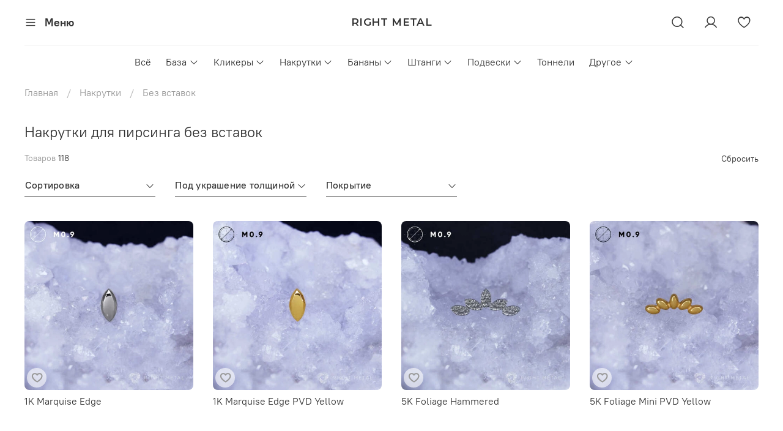

--- FILE ---
content_type: text/html; charset=utf-8
request_url: https://rightmetal.ru/collection/tops-withoutstones
body_size: 69341
content:
<!DOCTYPE html>
<html
  style="
    --color-btn-bg:#ff6163;
--color-btn-bg-is-dark:true;
--bg:#ffffff;
--bg-is-dark:false;

--color-text: var(--color-text-dark);
--color-text-minor-shade: var(--color-text-dark-minor-shade);
--color-text-major-shade: var(--color-text-dark-major-shade);
--color-text-half-shade: var(--color-text-dark-half-shade);

--color-notice-warning-is-dark:false;
--color-notice-success-is-dark:false;
--color-notice-error-is-dark:false;
--color-notice-info-is-dark:false;
--color-form-controls-bg:var(--bg);
--color-form-controls-bg-disabled:var(--bg-minor-shade);
--color-form-controls-border-color:var(--bg-half-shade);
--color-form-controls-color:var(--color-text);
--is-editor:false;


  "
  >
  <head><meta data-config="{&quot;collection_products_count&quot;:118}" name="page-config" content="" /><meta data-config="{&quot;money_with_currency_format&quot;:{&quot;delimiter&quot;:&quot; &quot;,&quot;separator&quot;:&quot;.&quot;,&quot;format&quot;:&quot;%n %u&quot;,&quot;unit&quot;:&quot;₽&quot;,&quot;show_price_without_cents&quot;:1},&quot;currency_code&quot;:&quot;RUR&quot;,&quot;currency_iso_code&quot;:&quot;RUB&quot;,&quot;default_currency&quot;:{&quot;title&quot;:&quot;Российский рубль&quot;,&quot;code&quot;:&quot;RUR&quot;,&quot;rate&quot;:1.0,&quot;format_string&quot;:&quot;%n %u&quot;,&quot;unit&quot;:&quot;₽&quot;,&quot;price_separator&quot;:&quot;&quot;,&quot;is_default&quot;:true,&quot;price_delimiter&quot;:&quot;&quot;,&quot;show_price_with_delimiter&quot;:true,&quot;show_price_without_cents&quot;:true},&quot;facebook&quot;:{&quot;pixelActive&quot;:false,&quot;currency_code&quot;:&quot;RUB&quot;,&quot;use_variants&quot;:null},&quot;vk&quot;:{&quot;pixel_active&quot;:null,&quot;price_list_id&quot;:null},&quot;new_ya_metrika&quot;:true,&quot;ecommerce_data_container&quot;:&quot;dataLayer&quot;,&quot;common_js_version&quot;:null,&quot;vue_ui_version&quot;:null,&quot;feedback_captcha_enabled&quot;:true,&quot;account_id&quot;:5515693,&quot;hide_items_out_of_stock&quot;:true,&quot;forbid_order_over_existing&quot;:true,&quot;minimum_items_price&quot;:5000,&quot;enable_comparison&quot;:true,&quot;locale&quot;:&quot;ru&quot;,&quot;client_group&quot;:null,&quot;consent_to_personal_data&quot;:{&quot;active&quot;:false,&quot;obligatory&quot;:false,&quot;description&quot;:&quot;\u003cp style=\&quot;text-align: center;\&quot;\u003e\u003cspan style=\&quot;font-size: 8pt;\&quot;\u003eЯ ознакомлен и согласен с условиями \u003ca href=\&quot;/page/oferta\&quot; target=\&quot;blank\&quot;\u003eоферты и политики конфиденциальности\u003c/a\u003e.\u003c/span\u003e\u003c/p\u003e&quot;},&quot;recaptcha_key&quot;:&quot;6LfXhUEmAAAAAOGNQm5_a2Ach-HWlFKD3Sq7vfFj&quot;,&quot;recaptcha_key_v3&quot;:&quot;6LcZi0EmAAAAAPNov8uGBKSHCvBArp9oO15qAhXa&quot;,&quot;yandex_captcha_key&quot;:&quot;ysc1_ec1ApqrRlTZTXotpTnO8PmXe2ISPHxsd9MO3y0rye822b9d2&quot;,&quot;checkout_float_order_content_block&quot;:false,&quot;available_products_characteristics_ids&quot;:null,&quot;sber_id_app_id&quot;:&quot;5b5a3c11-72e5-4871-8649-4cdbab3ba9a4&quot;,&quot;theme_generation&quot;:4,&quot;quick_checkout_captcha_enabled&quot;:false,&quot;max_order_lines_count&quot;:500,&quot;sber_bnpl_min_amount&quot;:1000,&quot;sber_bnpl_max_amount&quot;:150000,&quot;counter_settings&quot;:{&quot;data_layer_name&quot;:&quot;dataLayer&quot;,&quot;new_counters_setup&quot;:false,&quot;add_to_cart_event&quot;:true,&quot;remove_from_cart_event&quot;:true,&quot;add_to_wishlist_event&quot;:true},&quot;site_setting&quot;:{&quot;show_cart_button&quot;:true,&quot;show_service_button&quot;:false,&quot;show_marketplace_button&quot;:false,&quot;show_quick_checkout_button&quot;:false},&quot;warehouses&quot;:[],&quot;captcha_type&quot;:&quot;google&quot;,&quot;human_readable_urls&quot;:false}" name="shop-config" content="" /><meta name='js-evnvironment' content='production' /><meta name='default-locale' content='ru' /><meta name='insales-redefined-api-methods' content="[]" />
<!--InsalesCounter -->
<script type="text/javascript">
(function() {
  if (typeof window.__insalesCounterId !== 'undefined') {
    return;
  }

  try {
    Object.defineProperty(window, '__insalesCounterId', {
      value: 5515693,
      writable: true,
      configurable: true
    });
  } catch (e) {
    console.error('InsalesCounter: Failed to define property, using fallback:', e);
    window.__insalesCounterId = 5515693;
  }

  if (typeof window.__insalesCounterId === 'undefined') {
    console.error('InsalesCounter: Failed to set counter ID');
    return;
  }

  let script = document.createElement('script');
  script.async = true;
  script.src = '/javascripts/insales_counter.js?7';
  let firstScript = document.getElementsByTagName('script')[0];
  firstScript.parentNode.insertBefore(script, firstScript);
})();
</script>
<!-- /InsalesCounter -->

    <!-- meta -->
<meta charset="UTF-8" /><title>Накрутки для пирсинга и микродермалов купить оптом недорого</title><meta name="description" content="Интернет-магазин предлагает купить накрутку на микродермал. Широкий выбор титановых накруток по выгодным ценам. Закажите накрутки из титана оптом прямо сейчас!">
<meta data-config="{&quot;static-versioned&quot;: &quot;1.38&quot;}" name="theme-meta-data" content="">
<meta name="robots" content="index,follow" />
<meta http-equiv="X-UA-Compatible" content="IE=edge,chrome=1" />
<meta name="viewport" content="width=device-width, initial-scale=1.0" />
<meta name="SKYPE_TOOLBAR" content="SKYPE_TOOLBAR_PARSER_COMPATIBLE" />
<meta name="format-detection" content="telephone=no">

<!-- canonical url--><link rel="canonical" href="https://rightmetal.ru/collection/tops-withoutstones"/>

<!-- rss feed-->
  

  
  
  <meta property="og:type" content="website">
  <meta property="og:url" content="https://rightmetal.ru/collection/tops-withoutstones">



<!-- icons--><link rel="icon" type="image/png" sizes="16x16" href="https://static.insales-cdn.com/files/1/3560/31436264/original/фавикон_120х120.jpg" />
<style media="screen">
  @supports (content-visibility: hidden) {
    body:not(.settings_loaded) {
      content-visibility: hidden;
    }
  }
  @supports not (content-visibility: hidden) {
    body:not(.settings_loaded) {
      visibility: hidden;
    }
  }
</style>

  </head>
  <body data-multi-lang="false" data-theme-template="collection" data-sidebar-type="normal" data-sidebar-position="left">
    <div class="preloader">
      <div class="lds-ellipsis"><div></div><div></div><div></div><div></div></div>
    </div>
    <noscript>
<div class="njs-alert-overlay">
  <div class="njs-alert-wrapper">
    <div class="njs-alert">
      <p></p>
    </div>
  </div>
</div>
</noscript>

    <div class="page_layout page_layout-clear page_layout_section_top">
      <header>
      
        <div
  class="layout widget-type_widget_v4_header_11_1_afac727f13652574c0940a55cd71c330"
  style="--logo-max-width:220px; --live-search:true; --hide-catalog:false; --hide-search:false; --hide-language:true; --hide-personal:false; --hide-compare:true; --hide-favorite:false; --hide-social:false; --bage-bg:#ff6163; --bage-bg-is-dark:true; --bage-bg-minor-shade:#ff8486; --bage-bg-minor-shade-is-dark:true; --bage-bg-major-shade:#ffa7a9; --bage-bg-major-shade-is-light:true; --bage-bg-half-shade:#ffffff; --bage-bg-half-shade-is-light:true; --layout-wide-bg:false; --catalog-location:show-immediately; --layout-pt:1vw; --layout-pb:1vw; --layout-wide-content:false; --mobile-panel-right-btn:first-phone; --hide-desktop:false; --hide-mobile:false;"
  data-widget-drop-item-id="57633204"
  
  >
  <div class="layout__content">
    










<div class="header header_no-languages">
  <div class="header__content">
    <div class="header__area-show-menu">
      <span type="button" class="header__show-menu-btn js-show-side-panel">
        <span class="icon icon-bars"></span>
        <span class="header__show-menu-text">Меню</span>
      </span>
    </div>

    <div class="header__area-logo">
      
  
    
      <a href=" / " class="header__logo">
        <link rel="preconnect" href="https://fonts.googleapis.com">
<link rel="preconnect" href="https://fonts.gstatic.com" crossorigin>
<link href="https://fonts.googleapis.com/css2?family=Montserrat:wght@600&display=swap" rel="stylesheet">

<svg class="default-logo" xmlns="http://www.w3.org/2000/svg" width="300.0" height="45" viewBox="0 0 300.0 45" fill="none">
  <defs>
    <style>
      .default-logo__text {
        width: 100%;
        height: 45px;
        overflow: visible;
        font-family: Montserrat, sans-serif;
        color: black;
      }

      .default-logo__text span {
        width: 300.0px;
        height: 100%;
        display: flex;
        justify-content: center;
        align-items: center;
        font-size: 27.272727272727273px;
        line-height: 27.272727272727273px;
        text-transform: uppercase;
        letter-spacing: 1px;
      }
    </style>
  </defs>
  <foreignObject class="default-logo__text">
    <span>Right Metal</span>
  </foreignObject>
</svg>

      </a>
    
  

    </div>

    <div class="header__area-controls">
      
  <div class="header__search">
    <form action="/search" method="get" class="header__search-form">
      <input type="text" autocomplete="off" class="form-control form-control_size-l header__search-field" name="q" value="" placeholder="Поиск"  data-search-field />
      <input type="hidden" name="lang" value="ru">
      <div class="header__search__results" data-search-result></div>
    </form>
    <button type="button" class="header__search-btn js-show-search">
      <span class="icon icon-search _show"></span>
      <span class="icon icon-times _hide"></span>
    </button>
  </div>


      
        <a href="/client_account/orders" class="header__control-btn header__cabinet">
          <span class="icon icon-user"></span>
        </a>
      

      
        
      

      
      <a href="/favorites" class="header__control-btn header__favorite">
        <span class="icon icon-favorites">
          <span class="header__control-bage favorites-empty" data-ui-favorites-counter>0</span>
        </span>
      </a>
      
      

      
      
      

      
        
        
          
          
          <a
            href="https://t.me/rightmetal"
            target="_blank"
            class="messenger_link soclinks__item telegram header__mobile-telegram">
              <span class="icon-link icon-telegram"></span>
          </a>
        
        
      

      

      
  


    </div>

    <div class="header__area-collections">
      
  
  

  

  
  

  <div class="header__collections-head">Каталог</div>

  <ul class="header__collections js-cut-list" data-navigation>
    
    
      
      
      

      
      

      
      

      
        

        

        <li class="header__collections-item" data-navigation-item>
          <div class="header__collections-controls">
            <a href="/collection/all-2" class="header__collections-link " data-navigation-link="/collection/all-2" >
              Всё

              
            </a>

            
          </div>

          

          

          
            </li>
          
      
      
    
      
      
      

      
      

      
      

      
        

        

        <li class="header__collections-item" data-navigation-item>
          <div class="header__collections-controls">
            <a href="/collection/base" class="header__collections-link  with-arrow" data-navigation-link="/collection/base" >
              База

              
                <span class="icon icon-angle-down"></span>
              
            </a>

            
              <button class="button button_size-s header__collections-show-submenu-btn js-show-touch-submenu" type="button">
              <span class="icon icon-angle-down"></span>
            </button>
            
          </div>

          
            <ul class="header__collections-submenu" data-navigation-submenu>
              <div class="header__collections-submenu-content">
          

          

          
      
      
    
      
      
      

      
      

      
      

      
        

        

        <li class="header__collections-item" data-navigation-item>
          <div class="header__collections-controls">
            <a href="/collection/labrets-handpolished" class="header__collections-link " data-navigation-link="/collection/labrets-handpolished" >
              Ручная полировка

              
            </a>

            
          </div>

          

          

          
            </li>
          
      
      
    
      
      
      

      
      

      
      

      
        

        

        <li class="header__collections-item" data-navigation-item>
          <div class="header__collections-controls">
            <a href="/collection/base-labrets" class="header__collections-link  with-arrow" data-navigation-link="/collection/base-labrets" >
              Лабреты

              
                <span class="icon icon-angle-down"></span>
              
            </a>

            
              <button class="button button_size-s header__collections-show-submenu-btn js-show-touch-submenu" type="button">
              <span class="icon icon-angle-down"></span>
            </button>
            
          </div>

          
            <ul class="header__collections-submenu" data-navigation-submenu>
              <div class="header__collections-submenu-content">
          

          

          
      
      
    
      
      
      

      
      

      
      

      
        

        

        <li class="header__collections-item" data-navigation-item>
          <div class="header__collections-controls">
            <a href="/collection/labrets-threadless" class="header__collections-link " data-navigation-link="/collection/labrets-threadless" >
              Безрезьбовые

              
            </a>

            
          </div>

          

          

          
            </li>
          
      
      
    
      
      
      

      
      

      
      

      
        

        

        <li class="header__collections-item" data-navigation-item>
          <div class="header__collections-controls">
            <a href="/collection/labrets-m09" class="header__collections-link " data-navigation-link="/collection/labrets-m09" >
              М0.9

              
            </a>

            
          </div>

          

          

          
            </li>
          
      
      
    
      
      
      

      
      

      
      

      
        

        

        <li class="header__collections-item" data-navigation-item>
          <div class="header__collections-controls">
            <a href="/collection/labrets-m12" class="header__collections-link " data-navigation-link="/collection/labrets-m12" >
              М1.2

              
            </a>

            
          </div>

          

          

          
            </li>
          
      
      
    
      
      
      

      
      

      
      

      
        

        
          
            
              </div>
            </ul>
          

          </li>
        

        <li class="header__collections-item" data-navigation-item>
          <div class="header__collections-controls">
            <a href="/collection/base-curvebarbells" class="header__collections-link " data-navigation-link="/collection/base-curvebarbells" >
              Бананы

              
            </a>

            
          </div>

          

          

          
            </li>
          
      
      
    
      
      
      

      
      

      
      

      
        

        

        <li class="header__collections-item" data-navigation-item>
          <div class="header__collections-controls">
            <a href="/collection/base-barbells" class="header__collections-link " data-navigation-link="/collection/base-barbells" >
              Штанги

              
            </a>

            
          </div>

          

          

          
            </li>
          
      
      
    
      
      
      

      
      

      
      

      
        

        

        <li class="header__collections-item" data-navigation-item>
          <div class="header__collections-controls">
            <a href="/collection/base-circulars" class="header__collections-link " data-navigation-link="/collection/base-circulars" >
              Циркуляры

              
            </a>

            
          </div>

          

          

          
            </li>
          
      
      
    
      
      
      

      
      

      
      

      
        

        

        <li class="header__collections-item" data-navigation-item>
          <div class="header__collections-controls">
            <a href="/collection/base-clickers" class="header__collections-link " data-navigation-link="/collection/base-clickers" >
              Кликеры

              
            </a>

            
          </div>

          

          

          
            </li>
          
      
      
    
      
      
      

      
      

      
      

      
        

        

        <li class="header__collections-item" data-navigation-item>
          <div class="header__collections-controls">
            <a href="/collection/base-balls" class="header__collections-link " data-navigation-link="/collection/base-balls" >
              Шары

              
            </a>

            
          </div>

          

          

          
            </li>
          
      
      
    
      
      
      

      
      

      
      

      
        

        

        <li class="header__collections-item" data-navigation-item>
          <div class="header__collections-controls">
            <a href="/collection/base-peak" class="header__collections-link " data-navigation-link="/collection/base-peak" >
              Пики

              
            </a>

            
          </div>

          

          

          
            </li>
          
      
      
    
      
      
      

      
      

      
      

      
        

        

        <li class="header__collections-item" data-navigation-item>
          <div class="header__collections-controls">
            <a href="/collection/mikro" class="header__collections-link " data-navigation-link="/collection/mikro" >
              Микро

              
            </a>

            
          </div>

          

          

          
            </li>
          
      
      
    
      
      
      

      
      

      
      

      
        

        

        <li class="header__collections-item" data-navigation-item>
          <div class="header__collections-controls">
            <a href="/collection/base-threadless" class="header__collections-link " data-navigation-link="/collection/base-threadless" >
              Б/Р

              
            </a>

            
          </div>

          

          

          
            </li>
          
      
      
    
      
      
      

      
      

      
      

      
        

        
          
            
              </div>
            </ul>
          

          </li>
        

        <li class="header__collections-item" data-navigation-item>
          <div class="header__collections-controls">
            <a href="/collection/clickers" class="header__collections-link  with-arrow" data-navigation-link="/collection/clickers" >
              Кликеры

              
                <span class="icon icon-angle-down"></span>
              
            </a>

            
              <button class="button button_size-s header__collections-show-submenu-btn js-show-touch-submenu" type="button">
              <span class="icon icon-angle-down"></span>
            </button>
            
          </div>

          
            <ul class="header__collections-submenu" data-navigation-submenu>
              <div class="header__collections-submenu-content">
          

          

          
      
      
    
      
      
      

      
      

      
      

      
        

        

        <li class="header__collections-item" data-navigation-item>
          <div class="header__collections-controls">
            <a href="/collection/clickers-base" class="header__collections-link " data-navigation-link="/collection/clickers-base" >
              Базовые

              
            </a>

            
          </div>

          

          

          
            </li>
          
      
      
    
      
      
      

      
      

      
      

      
        

        

        <li class="header__collections-item" data-navigation-item>
          <div class="header__collections-controls">
            <a href="/collection/clickers-stones" class="header__collections-link " data-navigation-link="/collection/clickers-stones" >
              С вставками

              
            </a>

            
          </div>

          

          

          
            </li>
          
      
      
    
      
      
      

      
      

      
      

      
        

        

        <li class="header__collections-item" data-navigation-item>
          <div class="header__collections-controls">
            <a href="/collection/clickers-withoutstones" class="header__collections-link " data-navigation-link="/collection/clickers-withoutstones" >
              Без вставок

              
            </a>

            
          </div>

          

          

          
            </li>
          
      
      
    
      
      
      

      
      

      
      

      
        

        
          
            
              </div>
            </ul>
          

          </li>
        

        <li class="header__collections-item" data-navigation-item>
          <div class="header__collections-controls">
            <a href="/collection/tops" class="header__collections-link  with-arrow" data-navigation-link="/collection/tops" >
              Накрутки

              
                <span class="icon icon-angle-down"></span>
              
            </a>

            
              <button class="button button_size-s header__collections-show-submenu-btn js-show-touch-submenu" type="button">
              <span class="icon icon-angle-down"></span>
            </button>
            
          </div>

          
            <ul class="header__collections-submenu" data-navigation-submenu>
              <div class="header__collections-submenu-content">
          

          

          
      
      
    
      
      
      

      
      

      
      

      
        

        

        <li class="header__collections-item" data-navigation-item>
          <div class="header__collections-controls">
            <a href="/collection/tops-balls" class="header__collections-link  with-arrow" data-navigation-link="/collection/tops-balls" >
              Шары

              
                <span class="icon icon-angle-down"></span>
              
            </a>

            
              <button class="button button_size-s header__collections-show-submenu-btn js-show-touch-submenu" type="button">
              <span class="icon icon-angle-down"></span>
            </button>
            
          </div>

          
            <ul class="header__collections-submenu" data-navigation-submenu>
              <div class="header__collections-submenu-content">
          

          

          
      
      
    
      
      
      

      
      

      
      

      
        

        

        <li class="header__collections-item" data-navigation-item>
          <div class="header__collections-controls">
            <a href="/collection/balls-natural" class="header__collections-link " data-navigation-link="/collection/balls-natural" >
              Только натуральные

              
            </a>

            
          </div>

          

          

          
            </li>
          
      
      
    
      
      
      

      
      

      
      

      
        

        
          
            
              </div>
            </ul>
          

          </li>
        

        <li class="header__collections-item" data-navigation-item>
          <div class="header__collections-controls">
            <a href="/collection/tops-withstones" class="header__collections-link  with-arrow" data-navigation-link="/collection/tops-withstones" >
              С вставками

              
                <span class="icon icon-angle-down"></span>
              
            </a>

            
              <button class="button button_size-s header__collections-show-submenu-btn js-show-touch-submenu" type="button">
              <span class="icon icon-angle-down"></span>
            </button>
            
          </div>

          
            <ul class="header__collections-submenu" data-navigation-submenu>
              <div class="header__collections-submenu-content">
          

          

          
      
      
    
      
      
      

      
      

      
      

      
        

        

        <li class="header__collections-item" data-navigation-item>
          <div class="header__collections-controls">
            <a href="/collection/tops-marquises" class="header__collections-link " data-navigation-link="/collection/tops-marquises" >
              Только с маркизами

              
            </a>

            
          </div>

          

          

          
            </li>
          
      
      
    
      
      
      

      
      

      
      

      
        

        

        <li class="header__collections-item" data-navigation-item>
          <div class="header__collections-controls">
            <a href="/collection/tops-withpendants" class="header__collections-link " data-navigation-link="/collection/tops-withpendants" >
              Только с подвесками

              
            </a>

            
          </div>

          

          

          
            </li>
          
      
      
    
      
      
      

      
      

      
      

      
        

        

        <li class="header__collections-item" data-navigation-item>
          <div class="header__collections-controls">
            <a href="/collection/tops-flats" class="header__collections-link " data-navigation-link="/collection/tops-flats" >
              Только плоские

              
            </a>

            
          </div>

          

          

          
            </li>
          
      
      
    
      
      
      

      
      

      
      

      
        

        
          
            
              </div>
            </ul>
          

          </li>
        

        <li class="header__collections-item" data-navigation-item>
          <div class="header__collections-controls">
            <a href="/collection/tops-withoutstones" class="header__collections-link " data-navigation-link="/collection/tops-withoutstones" >
              Без вставок

              
            </a>

            
          </div>

          

          

          
            </li>
          
      
      
    
      
      
      

      
      

      
      

      
        

        

        <li class="header__collections-item" data-navigation-item>
          <div class="header__collections-controls">
            <a href="/collection/tops-threadless" class="header__collections-link " data-navigation-link="/collection/tops-threadless" >
              Б/Р

              
            </a>

            
          </div>

          

          

          
            </li>
          
      
      
    
      
      
      

      
      

      
      

      
        

        
          
            
              </div>
            </ul>
          

          </li>
        

        <li class="header__collections-item" data-navigation-item>
          <div class="header__collections-controls">
            <a href="/collection/curvebarbells" class="header__collections-link  with-arrow" data-navigation-link="/collection/curvebarbells" >
              Бананы

              
                <span class="icon icon-angle-down"></span>
              
            </a>

            
              <button class="button button_size-s header__collections-show-submenu-btn js-show-touch-submenu" type="button">
              <span class="icon icon-angle-down"></span>
            </button>
            
          </div>

          
            <ul class="header__collections-submenu" data-navigation-submenu>
              <div class="header__collections-submenu-content">
          

          

          
      
      
    
      
      
      

      
      

      
      

      
        

        

        <li class="header__collections-item" data-navigation-item>
          <div class="header__collections-controls">
            <a href="/collection/curvebarbells-base" class="header__collections-link " data-navigation-link="/collection/curvebarbells-base" >
              Базовые

              
            </a>

            
          </div>

          

          

          
            </li>
          
      
      
    
      
      
      

      
      

      
      

      
        

        

        <li class="header__collections-item" data-navigation-item>
          <div class="header__collections-controls">
            <a href="/collection/curvebarbells-withstones" class="header__collections-link " data-navigation-link="/collection/curvebarbells-withstones" >
              С вставками

              
            </a>

            
          </div>

          

          

          
            </li>
          
      
      
    
      
      
      

      
      

      
      

      
        

        

        <li class="header__collections-item" data-navigation-item>
          <div class="header__collections-controls">
            <a href="/collection/curvebarbells-withoutstones" class="header__collections-link " data-navigation-link="/collection/curvebarbells-withoutstones" >
              Без вставок

              
            </a>

            
          </div>

          

          

          
            </li>
          
      
      
    
      
      
      

      
      

      
      

      
        

        
          
            
              </div>
            </ul>
          

          </li>
        

        <li class="header__collections-item" data-navigation-item>
          <div class="header__collections-controls">
            <a href="/collection/barbells" class="header__collections-link  with-arrow" data-navigation-link="/collection/barbells" >
              Штанги

              
                <span class="icon icon-angle-down"></span>
              
            </a>

            
              <button class="button button_size-s header__collections-show-submenu-btn js-show-touch-submenu" type="button">
              <span class="icon icon-angle-down"></span>
            </button>
            
          </div>

          
            <ul class="header__collections-submenu" data-navigation-submenu>
              <div class="header__collections-submenu-content">
          

          

          
      
      
    
      
      
      

      
      

      
      

      
        

        

        <li class="header__collections-item" data-navigation-item>
          <div class="header__collections-controls">
            <a href="/collection/barbells-base" class="header__collections-link " data-navigation-link="/collection/barbells-base" >
              Базовые

              
            </a>

            
          </div>

          

          

          
            </li>
          
      
      
    
      
      
      

      
      

      
      

      
        

        

        <li class="header__collections-item" data-navigation-item>
          <div class="header__collections-controls">
            <a href="/collection/barbells-withstone" class="header__collections-link " data-navigation-link="/collection/barbells-withstone" >
              С вставками

              
            </a>

            
          </div>

          

          

          
            </li>
          
      
      
    
      
      
      

      
      

      
      

      
        

        

        <li class="header__collections-item" data-navigation-item>
          <div class="header__collections-controls">
            <a href="/collection/barbells-threadless" class="header__collections-link " data-navigation-link="/collection/barbells-threadless" >
              Б/Р

              
            </a>

            
          </div>

          

          

          
            </li>
          
      
      
    
      
      
      

      
      

      
      

      
        

        
          
            
              </div>
            </ul>
          

          </li>
        

        <li class="header__collections-item" data-navigation-item>
          <div class="header__collections-controls">
            <a href="/collection/pentants" class="header__collections-link  with-arrow" data-navigation-link="/collection/pentants" >
              Подвески

              
                <span class="icon icon-angle-down"></span>
              
            </a>

            
              <button class="button button_size-s header__collections-show-submenu-btn js-show-touch-submenu" type="button">
              <span class="icon icon-angle-down"></span>
            </button>
            
          </div>

          
            <ul class="header__collections-submenu" data-navigation-submenu>
              <div class="header__collections-submenu-content">
          

          

          
      
      
    
      
      
      

      
      

      
      

      
        

        

        <li class="header__collections-item" data-navigation-item>
          <div class="header__collections-controls">
            <a href="/collection/pendants-chains" class="header__collections-link " data-navigation-link="/collection/pendants-chains" >
              Цепочки

              
            </a>

            
          </div>

          

          

          
            </li>
          
      
      
    
      
      
      

      
      

      
      

      
        

        

        <li class="header__collections-item" data-navigation-item>
          <div class="header__collections-controls">
            <a href="/collection/pendants-charms" class="header__collections-link " data-navigation-link="/collection/pendants-charms" >
              Шармы

              
            </a>

            
          </div>

          

          

          
            </li>
          
      
      
    
      
      
      

      
      

      
      

      
        

        
          
            
              </div>
            </ul>
          

          </li>
        

        <li class="header__collections-item" data-navigation-item>
          <div class="header__collections-controls">
            <a href="/collection/tonneli" class="header__collections-link " data-navigation-link="/collection/tonneli" >
              Тоннели

              
            </a>

            
          </div>

          

          

          
            </li>
          
      
      
    
      
      
      

      
      

      
      

      
        

        

        <li class="header__collections-item" data-navigation-item>
          <div class="header__collections-controls">
            <a href="/collection/another" class="header__collections-link  with-arrow" data-navigation-link="/collection/another" >
              Другое

              
                <span class="icon icon-angle-down"></span>
              
            </a>

            
              <button class="button button_size-s header__collections-show-submenu-btn js-show-touch-submenu" type="button">
              <span class="icon icon-angle-down"></span>
            </button>
            
          </div>

          
            <ul class="header__collections-submenu" data-navigation-submenu>
              <div class="header__collections-submenu-content">
          

          

          
      
      
    
      
      
      

      
      

      
      

      
        

        

        <li class="header__collections-item" data-navigation-item>
          <div class="header__collections-controls">
            <a href="/collection/another-bcr" class="header__collections-link " data-navigation-link="/collection/another-bcr" >
              BCR

              
            </a>

            
          </div>

          

          

          
            </li>
          
      
      
    
      
      
      

      
      

      
      

      
        

        

        <li class="header__collections-item" data-navigation-item>
          <div class="header__collections-controls">
            <a href="/collection/marking" class="header__collections-link " data-navigation-link="/collection/marking" >
              Разметка

              
            </a>

            
          </div>

          

          

          
            </li>
          
      
      
    
      
      
      

      
      

      
      

      
        

        

        <li class="header__collections-item" data-navigation-item>
          <div class="header__collections-controls">
            <a href="/collection/tools" class="header__collections-link  with-arrow" data-navigation-link="/collection/tools" >
              Инструмент

              
                <span class="icon icon-angle-down"></span>
              
            </a>

            
              <button class="button button_size-s header__collections-show-submenu-btn js-show-touch-submenu" type="button">
              <span class="icon icon-angle-down"></span>
            </button>
            
          </div>

          
            <ul class="header__collections-submenu" data-navigation-submenu>
              <div class="header__collections-submenu-content">
          

          

          
      
      
    
      
      
      

      
      

      
      

      
        

        

        <li class="header__collections-item" data-navigation-item>
          <div class="header__collections-controls">
            <a href="/collection/tapers" class="header__collections-link " data-navigation-link="/collection/tapers" >
              Таперы

              
            </a>

            
          </div>

          

          

          
            </li>
          
      
      
    
      
      
      

      
      

      
      

      
        

        

        <li class="header__collections-item" data-navigation-item>
          <div class="header__collections-controls">
            <a href="/collection/igly-dlya-pirsinga" class="header__collections-link " data-navigation-link="/collection/igly-dlya-pirsinga" >
              Иглы для пирсинга

              
            </a>

            
          </div>

          

          

          
            </li>
          
      
      
    
      
      
      

      
      

      
      

      
        

        
          
            
              </div>
            </ul>
          

          </li>
        

        <li class="header__collections-item" data-navigation-item>
          <div class="header__collections-controls">
            <a href="/collection/stands-for-piercing" class="header__collections-link " data-navigation-link="/collection/stands-for-piercing" >
              Подставки для пирсинга

              
            </a>

            
          </div>

          

          

          
            </li>
          
      
      
            
              
                </ul>
              
      
    
    
  </ul>

    </div>
  </div>
</div>


<div class="side-panel side-panel_no-languages" style="visibility:hidden;">
  <div class="side-panel__content">
    <div class="side-panel__head">
      
  <div class="header__search">
    <form action="/search" method="get" class="header__search-form">
      <input type="text" autocomplete="off" class="form-control form-control_size-l header__search-field" name="q" value="" placeholder="Поиск"  data-search-field />
      <input type="hidden" name="lang" value="ru">
      <div class="header__search__results" data-search-result></div>
    </form>
    <button type="button" class="header__search-btn js-show-search">
      <span class="icon icon-search _show"></span>
      <span class="icon icon-times _hide"></span>
    </button>
  </div>


      
        <a href="/client_account/orders" class="header__control-btn header__cabinet">
          <span class="icon icon-user"></span>
        </a>
      

      
        
      

      
      <a href="/favorites" class="header__control-btn header__favorite">
        <span class="icon icon-favorites">
          <span class="header__control-bage" data-ui-favorites-counter>0</span>
        </span>
      </a>
      

      

      <button type="button" class="button hide-side-panel-btn-mobile js-hide-side-panel">
        <span class="icon icon-times"></span>
      </button>
    </div>

    <div class="mobile-collections">
      
  
  

  

  
  

  <div class="header__collections-head">Каталог</div>

  <ul class="header__collections js-cut-list" data-navigation>
    
    
      
      
      

      
      

      
      

      
        

        

        <li class="header__collections-item" data-navigation-item>
          <div class="header__collections-controls">
            <a href="/collection/all-2" class="header__collections-link " data-navigation-link="/collection/all-2" >
              Всё

              
            </a>

            
          </div>

          

          

          
            </li>
          
      
      
    
      
      
      

      
      

      
      

      
        

        

        <li class="header__collections-item" data-navigation-item>
          <div class="header__collections-controls">
            <a href="/collection/base" class="header__collections-link  with-arrow" data-navigation-link="/collection/base" >
              База

              
                <span class="icon icon-angle-down"></span>
              
            </a>

            
              <button class="button button_size-s header__collections-show-submenu-btn js-show-touch-submenu" type="button">
              <span class="icon icon-angle-down"></span>
            </button>
            
          </div>

          
            <ul class="header__collections-submenu" data-navigation-submenu>
              <div class="header__collections-submenu-content">
          

          

          
      
      
    
      
      
      

      
      

      
      

      
        

        

        <li class="header__collections-item" data-navigation-item>
          <div class="header__collections-controls">
            <a href="/collection/labrets-handpolished" class="header__collections-link " data-navigation-link="/collection/labrets-handpolished" >
              Ручная полировка

              
            </a>

            
          </div>

          

          

          
            </li>
          
      
      
    
      
      
      

      
      

      
      

      
        

        

        <li class="header__collections-item" data-navigation-item>
          <div class="header__collections-controls">
            <a href="/collection/base-labrets" class="header__collections-link  with-arrow" data-navigation-link="/collection/base-labrets" >
              Лабреты

              
                <span class="icon icon-angle-down"></span>
              
            </a>

            
              <button class="button button_size-s header__collections-show-submenu-btn js-show-touch-submenu" type="button">
              <span class="icon icon-angle-down"></span>
            </button>
            
          </div>

          
            <ul class="header__collections-submenu" data-navigation-submenu>
              <div class="header__collections-submenu-content">
          

          

          
      
      
    
      
      
      

      
      

      
      

      
        

        

        <li class="header__collections-item" data-navigation-item>
          <div class="header__collections-controls">
            <a href="/collection/labrets-threadless" class="header__collections-link " data-navigation-link="/collection/labrets-threadless" >
              Безрезьбовые

              
            </a>

            
          </div>

          

          

          
            </li>
          
      
      
    
      
      
      

      
      

      
      

      
        

        

        <li class="header__collections-item" data-navigation-item>
          <div class="header__collections-controls">
            <a href="/collection/labrets-m09" class="header__collections-link " data-navigation-link="/collection/labrets-m09" >
              М0.9

              
            </a>

            
          </div>

          

          

          
            </li>
          
      
      
    
      
      
      

      
      

      
      

      
        

        

        <li class="header__collections-item" data-navigation-item>
          <div class="header__collections-controls">
            <a href="/collection/labrets-m12" class="header__collections-link " data-navigation-link="/collection/labrets-m12" >
              М1.2

              
            </a>

            
          </div>

          

          

          
            </li>
          
      
      
    
      
      
      

      
      

      
      

      
        

        
          
            
              </div>
            </ul>
          

          </li>
        

        <li class="header__collections-item" data-navigation-item>
          <div class="header__collections-controls">
            <a href="/collection/base-curvebarbells" class="header__collections-link " data-navigation-link="/collection/base-curvebarbells" >
              Бананы

              
            </a>

            
          </div>

          

          

          
            </li>
          
      
      
    
      
      
      

      
      

      
      

      
        

        

        <li class="header__collections-item" data-navigation-item>
          <div class="header__collections-controls">
            <a href="/collection/base-barbells" class="header__collections-link " data-navigation-link="/collection/base-barbells" >
              Штанги

              
            </a>

            
          </div>

          

          

          
            </li>
          
      
      
    
      
      
      

      
      

      
      

      
        

        

        <li class="header__collections-item" data-navigation-item>
          <div class="header__collections-controls">
            <a href="/collection/base-circulars" class="header__collections-link " data-navigation-link="/collection/base-circulars" >
              Циркуляры

              
            </a>

            
          </div>

          

          

          
            </li>
          
      
      
    
      
      
      

      
      

      
      

      
        

        

        <li class="header__collections-item" data-navigation-item>
          <div class="header__collections-controls">
            <a href="/collection/base-clickers" class="header__collections-link " data-navigation-link="/collection/base-clickers" >
              Кликеры

              
            </a>

            
          </div>

          

          

          
            </li>
          
      
      
    
      
      
      

      
      

      
      

      
        

        

        <li class="header__collections-item" data-navigation-item>
          <div class="header__collections-controls">
            <a href="/collection/base-balls" class="header__collections-link " data-navigation-link="/collection/base-balls" >
              Шары

              
            </a>

            
          </div>

          

          

          
            </li>
          
      
      
    
      
      
      

      
      

      
      

      
        

        

        <li class="header__collections-item" data-navigation-item>
          <div class="header__collections-controls">
            <a href="/collection/base-peak" class="header__collections-link " data-navigation-link="/collection/base-peak" >
              Пики

              
            </a>

            
          </div>

          

          

          
            </li>
          
      
      
    
      
      
      

      
      

      
      

      
        

        

        <li class="header__collections-item" data-navigation-item>
          <div class="header__collections-controls">
            <a href="/collection/mikro" class="header__collections-link " data-navigation-link="/collection/mikro" >
              Микро

              
            </a>

            
          </div>

          

          

          
            </li>
          
      
      
    
      
      
      

      
      

      
      

      
        

        

        <li class="header__collections-item" data-navigation-item>
          <div class="header__collections-controls">
            <a href="/collection/base-threadless" class="header__collections-link " data-navigation-link="/collection/base-threadless" >
              Б/Р

              
            </a>

            
          </div>

          

          

          
            </li>
          
      
      
    
      
      
      

      
      

      
      

      
        

        
          
            
              </div>
            </ul>
          

          </li>
        

        <li class="header__collections-item" data-navigation-item>
          <div class="header__collections-controls">
            <a href="/collection/clickers" class="header__collections-link  with-arrow" data-navigation-link="/collection/clickers" >
              Кликеры

              
                <span class="icon icon-angle-down"></span>
              
            </a>

            
              <button class="button button_size-s header__collections-show-submenu-btn js-show-touch-submenu" type="button">
              <span class="icon icon-angle-down"></span>
            </button>
            
          </div>

          
            <ul class="header__collections-submenu" data-navigation-submenu>
              <div class="header__collections-submenu-content">
          

          

          
      
      
    
      
      
      

      
      

      
      

      
        

        

        <li class="header__collections-item" data-navigation-item>
          <div class="header__collections-controls">
            <a href="/collection/clickers-base" class="header__collections-link " data-navigation-link="/collection/clickers-base" >
              Базовые

              
            </a>

            
          </div>

          

          

          
            </li>
          
      
      
    
      
      
      

      
      

      
      

      
        

        

        <li class="header__collections-item" data-navigation-item>
          <div class="header__collections-controls">
            <a href="/collection/clickers-stones" class="header__collections-link " data-navigation-link="/collection/clickers-stones" >
              С вставками

              
            </a>

            
          </div>

          

          

          
            </li>
          
      
      
    
      
      
      

      
      

      
      

      
        

        

        <li class="header__collections-item" data-navigation-item>
          <div class="header__collections-controls">
            <a href="/collection/clickers-withoutstones" class="header__collections-link " data-navigation-link="/collection/clickers-withoutstones" >
              Без вставок

              
            </a>

            
          </div>

          

          

          
            </li>
          
      
      
    
      
      
      

      
      

      
      

      
        

        
          
            
              </div>
            </ul>
          

          </li>
        

        <li class="header__collections-item" data-navigation-item>
          <div class="header__collections-controls">
            <a href="/collection/tops" class="header__collections-link  with-arrow" data-navigation-link="/collection/tops" >
              Накрутки

              
                <span class="icon icon-angle-down"></span>
              
            </a>

            
              <button class="button button_size-s header__collections-show-submenu-btn js-show-touch-submenu" type="button">
              <span class="icon icon-angle-down"></span>
            </button>
            
          </div>

          
            <ul class="header__collections-submenu" data-navigation-submenu>
              <div class="header__collections-submenu-content">
          

          

          
      
      
    
      
      
      

      
      

      
      

      
        

        

        <li class="header__collections-item" data-navigation-item>
          <div class="header__collections-controls">
            <a href="/collection/tops-balls" class="header__collections-link  with-arrow" data-navigation-link="/collection/tops-balls" >
              Шары

              
                <span class="icon icon-angle-down"></span>
              
            </a>

            
              <button class="button button_size-s header__collections-show-submenu-btn js-show-touch-submenu" type="button">
              <span class="icon icon-angle-down"></span>
            </button>
            
          </div>

          
            <ul class="header__collections-submenu" data-navigation-submenu>
              <div class="header__collections-submenu-content">
          

          

          
      
      
    
      
      
      

      
      

      
      

      
        

        

        <li class="header__collections-item" data-navigation-item>
          <div class="header__collections-controls">
            <a href="/collection/balls-natural" class="header__collections-link " data-navigation-link="/collection/balls-natural" >
              Только натуральные

              
            </a>

            
          </div>

          

          

          
            </li>
          
      
      
    
      
      
      

      
      

      
      

      
        

        
          
            
              </div>
            </ul>
          

          </li>
        

        <li class="header__collections-item" data-navigation-item>
          <div class="header__collections-controls">
            <a href="/collection/tops-withstones" class="header__collections-link  with-arrow" data-navigation-link="/collection/tops-withstones" >
              С вставками

              
                <span class="icon icon-angle-down"></span>
              
            </a>

            
              <button class="button button_size-s header__collections-show-submenu-btn js-show-touch-submenu" type="button">
              <span class="icon icon-angle-down"></span>
            </button>
            
          </div>

          
            <ul class="header__collections-submenu" data-navigation-submenu>
              <div class="header__collections-submenu-content">
          

          

          
      
      
    
      
      
      

      
      

      
      

      
        

        

        <li class="header__collections-item" data-navigation-item>
          <div class="header__collections-controls">
            <a href="/collection/tops-marquises" class="header__collections-link " data-navigation-link="/collection/tops-marquises" >
              Только с маркизами

              
            </a>

            
          </div>

          

          

          
            </li>
          
      
      
    
      
      
      

      
      

      
      

      
        

        

        <li class="header__collections-item" data-navigation-item>
          <div class="header__collections-controls">
            <a href="/collection/tops-withpendants" class="header__collections-link " data-navigation-link="/collection/tops-withpendants" >
              Только с подвесками

              
            </a>

            
          </div>

          

          

          
            </li>
          
      
      
    
      
      
      

      
      

      
      

      
        

        

        <li class="header__collections-item" data-navigation-item>
          <div class="header__collections-controls">
            <a href="/collection/tops-flats" class="header__collections-link " data-navigation-link="/collection/tops-flats" >
              Только плоские

              
            </a>

            
          </div>

          

          

          
            </li>
          
      
      
    
      
      
      

      
      

      
      

      
        

        
          
            
              </div>
            </ul>
          

          </li>
        

        <li class="header__collections-item" data-navigation-item>
          <div class="header__collections-controls">
            <a href="/collection/tops-withoutstones" class="header__collections-link " data-navigation-link="/collection/tops-withoutstones" >
              Без вставок

              
            </a>

            
          </div>

          

          

          
            </li>
          
      
      
    
      
      
      

      
      

      
      

      
        

        

        <li class="header__collections-item" data-navigation-item>
          <div class="header__collections-controls">
            <a href="/collection/tops-threadless" class="header__collections-link " data-navigation-link="/collection/tops-threadless" >
              Б/Р

              
            </a>

            
          </div>

          

          

          
            </li>
          
      
      
    
      
      
      

      
      

      
      

      
        

        
          
            
              </div>
            </ul>
          

          </li>
        

        <li class="header__collections-item" data-navigation-item>
          <div class="header__collections-controls">
            <a href="/collection/curvebarbells" class="header__collections-link  with-arrow" data-navigation-link="/collection/curvebarbells" >
              Бананы

              
                <span class="icon icon-angle-down"></span>
              
            </a>

            
              <button class="button button_size-s header__collections-show-submenu-btn js-show-touch-submenu" type="button">
              <span class="icon icon-angle-down"></span>
            </button>
            
          </div>

          
            <ul class="header__collections-submenu" data-navigation-submenu>
              <div class="header__collections-submenu-content">
          

          

          
      
      
    
      
      
      

      
      

      
      

      
        

        

        <li class="header__collections-item" data-navigation-item>
          <div class="header__collections-controls">
            <a href="/collection/curvebarbells-base" class="header__collections-link " data-navigation-link="/collection/curvebarbells-base" >
              Базовые

              
            </a>

            
          </div>

          

          

          
            </li>
          
      
      
    
      
      
      

      
      

      
      

      
        

        

        <li class="header__collections-item" data-navigation-item>
          <div class="header__collections-controls">
            <a href="/collection/curvebarbells-withstones" class="header__collections-link " data-navigation-link="/collection/curvebarbells-withstones" >
              С вставками

              
            </a>

            
          </div>

          

          

          
            </li>
          
      
      
    
      
      
      

      
      

      
      

      
        

        

        <li class="header__collections-item" data-navigation-item>
          <div class="header__collections-controls">
            <a href="/collection/curvebarbells-withoutstones" class="header__collections-link " data-navigation-link="/collection/curvebarbells-withoutstones" >
              Без вставок

              
            </a>

            
          </div>

          

          

          
            </li>
          
      
      
    
      
      
      

      
      

      
      

      
        

        
          
            
              </div>
            </ul>
          

          </li>
        

        <li class="header__collections-item" data-navigation-item>
          <div class="header__collections-controls">
            <a href="/collection/barbells" class="header__collections-link  with-arrow" data-navigation-link="/collection/barbells" >
              Штанги

              
                <span class="icon icon-angle-down"></span>
              
            </a>

            
              <button class="button button_size-s header__collections-show-submenu-btn js-show-touch-submenu" type="button">
              <span class="icon icon-angle-down"></span>
            </button>
            
          </div>

          
            <ul class="header__collections-submenu" data-navigation-submenu>
              <div class="header__collections-submenu-content">
          

          

          
      
      
    
      
      
      

      
      

      
      

      
        

        

        <li class="header__collections-item" data-navigation-item>
          <div class="header__collections-controls">
            <a href="/collection/barbells-base" class="header__collections-link " data-navigation-link="/collection/barbells-base" >
              Базовые

              
            </a>

            
          </div>

          

          

          
            </li>
          
      
      
    
      
      
      

      
      

      
      

      
        

        

        <li class="header__collections-item" data-navigation-item>
          <div class="header__collections-controls">
            <a href="/collection/barbells-withstone" class="header__collections-link " data-navigation-link="/collection/barbells-withstone" >
              С вставками

              
            </a>

            
          </div>

          

          

          
            </li>
          
      
      
    
      
      
      

      
      

      
      

      
        

        

        <li class="header__collections-item" data-navigation-item>
          <div class="header__collections-controls">
            <a href="/collection/barbells-threadless" class="header__collections-link " data-navigation-link="/collection/barbells-threadless" >
              Б/Р

              
            </a>

            
          </div>

          

          

          
            </li>
          
      
      
    
      
      
      

      
      

      
      

      
        

        
          
            
              </div>
            </ul>
          

          </li>
        

        <li class="header__collections-item" data-navigation-item>
          <div class="header__collections-controls">
            <a href="/collection/pentants" class="header__collections-link  with-arrow" data-navigation-link="/collection/pentants" >
              Подвески

              
                <span class="icon icon-angle-down"></span>
              
            </a>

            
              <button class="button button_size-s header__collections-show-submenu-btn js-show-touch-submenu" type="button">
              <span class="icon icon-angle-down"></span>
            </button>
            
          </div>

          
            <ul class="header__collections-submenu" data-navigation-submenu>
              <div class="header__collections-submenu-content">
          

          

          
      
      
    
      
      
      

      
      

      
      

      
        

        

        <li class="header__collections-item" data-navigation-item>
          <div class="header__collections-controls">
            <a href="/collection/pendants-chains" class="header__collections-link " data-navigation-link="/collection/pendants-chains" >
              Цепочки

              
            </a>

            
          </div>

          

          

          
            </li>
          
      
      
    
      
      
      

      
      

      
      

      
        

        

        <li class="header__collections-item" data-navigation-item>
          <div class="header__collections-controls">
            <a href="/collection/pendants-charms" class="header__collections-link " data-navigation-link="/collection/pendants-charms" >
              Шармы

              
            </a>

            
          </div>

          

          

          
            </li>
          
      
      
    
      
      
      

      
      

      
      

      
        

        
          
            
              </div>
            </ul>
          

          </li>
        

        <li class="header__collections-item" data-navigation-item>
          <div class="header__collections-controls">
            <a href="/collection/tonneli" class="header__collections-link " data-navigation-link="/collection/tonneli" >
              Тоннели

              
            </a>

            
          </div>

          

          

          
            </li>
          
      
      
    
      
      
      

      
      

      
      

      
        

        

        <li class="header__collections-item" data-navigation-item>
          <div class="header__collections-controls">
            <a href="/collection/another" class="header__collections-link  with-arrow" data-navigation-link="/collection/another" >
              Другое

              
                <span class="icon icon-angle-down"></span>
              
            </a>

            
              <button class="button button_size-s header__collections-show-submenu-btn js-show-touch-submenu" type="button">
              <span class="icon icon-angle-down"></span>
            </button>
            
          </div>

          
            <ul class="header__collections-submenu" data-navigation-submenu>
              <div class="header__collections-submenu-content">
          

          

          
      
      
    
      
      
      

      
      

      
      

      
        

        

        <li class="header__collections-item" data-navigation-item>
          <div class="header__collections-controls">
            <a href="/collection/another-bcr" class="header__collections-link " data-navigation-link="/collection/another-bcr" >
              BCR

              
            </a>

            
          </div>

          

          

          
            </li>
          
      
      
    
      
      
      

      
      

      
      

      
        

        

        <li class="header__collections-item" data-navigation-item>
          <div class="header__collections-controls">
            <a href="/collection/marking" class="header__collections-link " data-navigation-link="/collection/marking" >
              Разметка

              
            </a>

            
          </div>

          

          

          
            </li>
          
      
      
    
      
      
      

      
      

      
      

      
        

        

        <li class="header__collections-item" data-navigation-item>
          <div class="header__collections-controls">
            <a href="/collection/tools" class="header__collections-link  with-arrow" data-navigation-link="/collection/tools" >
              Инструмент

              
                <span class="icon icon-angle-down"></span>
              
            </a>

            
              <button class="button button_size-s header__collections-show-submenu-btn js-show-touch-submenu" type="button">
              <span class="icon icon-angle-down"></span>
            </button>
            
          </div>

          
            <ul class="header__collections-submenu" data-navigation-submenu>
              <div class="header__collections-submenu-content">
          

          

          
      
      
    
      
      
      

      
      

      
      

      
        

        

        <li class="header__collections-item" data-navigation-item>
          <div class="header__collections-controls">
            <a href="/collection/tapers" class="header__collections-link " data-navigation-link="/collection/tapers" >
              Таперы

              
            </a>

            
          </div>

          

          

          
            </li>
          
      
      
    
      
      
      

      
      

      
      

      
        

        

        <li class="header__collections-item" data-navigation-item>
          <div class="header__collections-controls">
            <a href="/collection/igly-dlya-pirsinga" class="header__collections-link " data-navigation-link="/collection/igly-dlya-pirsinga" >
              Иглы для пирсинга

              
            </a>

            
          </div>

          

          

          
            </li>
          
      
      
    
      
      
      

      
      

      
      

      
        

        
          
            
              </div>
            </ul>
          

          </li>
        

        <li class="header__collections-item" data-navigation-item>
          <div class="header__collections-controls">
            <a href="/collection/stands-for-piercing" class="header__collections-link " data-navigation-link="/collection/stands-for-piercing" >
              Подставки для пирсинга

              
            </a>

            
          </div>

          

          

          
            </li>
          
      
      
            
              
                </ul>
              
      
    
    
  </ul>

    </div>

    
      <div class="menu">
        <div class="menu__head">Меню</div>

        
          

          
            <div class="menu__section">
              <div class="menu__title">
                Помощь и информация
              </div>
              <ul class="menu__list" data-navigation data-menu-handle="footer-menu-1">
                
                  <li class="menu__item" data-navigation-item data-menu-item-id="23649370">
                    <div class="menu__controls">
                      <a href="/page/contacts" class="menu__link" data-navigation-link="/page/contacts">
                        Контакты
                      </a>
                    </div>
                  </li>
                
                  <li class="menu__item" data-navigation-item data-menu-item-id="23649371">
                    <div class="menu__controls">
                      <a href="/page/delivery" class="menu__link" data-navigation-link="/page/delivery">
                        Доставка
                      </a>
                    </div>
                  </li>
                
                  <li class="menu__item" data-navigation-item data-menu-item-id="23649372">
                    <div class="menu__controls">
                      <a href="/page/payment" class="menu__link" data-navigation-link="/page/payment">
                        Оплата
                      </a>
                    </div>
                  </li>
                
                  <li class="menu__item" data-navigation-item data-menu-item-id="25010400">
                    <div class="menu__controls">
                      <a href="/page/discount" class="menu__link" data-navigation-link="/page/discount">
                        Скидка
                      </a>
                    </div>
                  </li>
                
                  <li class="menu__item" data-navigation-item data-menu-item-id="23743173">
                    <div class="menu__controls">
                      <a href="/page/shops" class="menu__link" data-navigation-link="/page/shops">
                        Как приобрести украшения?
                      </a>
                    </div>
                  </li>
                
              </ul>
            </div>
          
        
          

          
            <div class="menu__section">
              <div class="menu__title">
                .
              </div>
              <ul class="menu__list" data-navigation data-menu-handle="footer-menu">
                
                  <li class="menu__item" data-navigation-item data-menu-item-id="23649365">
                    <div class="menu__controls">
                      <a href="/page/oferta" class="menu__link" data-navigation-link="/page/oferta">
                        Оферта и политика конфиденциальности
                      </a>
                    </div>
                  </li>
                
                  <li class="menu__item" data-navigation-item data-menu-item-id="23649367">
                    <div class="menu__controls">
                      <a href="/page/exchange" class="menu__link" data-navigation-link="/page/exchange">
                        Условия обмена и возврата
                      </a>
                    </div>
                  </li>
                
                  <li class="menu__item" data-navigation-item data-menu-item-id="23822694">
                    <div class="menu__controls">
                      <a href="/page/installment-plan-from-sberbank" class="menu__link" data-navigation-link="/page/installment-plan-from-sberbank">
                        Рассрочка от СберБанка
                      </a>
                    </div>
                  </li>
                
              </ul>
            </div>
          
        
          

          
        
      </div>
    

    

    

    
      <div class="contacts">
        <div class="contacts__head">Контакты</div>
        <div class="phone-list">
          
  
    <div class="phone">
      <a class="phone-value" href="tel:+79313000065">+7 931 300 00 65</a>
    </div>
  
  

        </div>
        
          <div class="address">Санкт-Петербург, Чкаловский пр., 15</div>
        
      </div>
    

    

    

    <div class="soclinks">
      
        
      
        
          
          
          <a
            href="https://t.me/rightmetal"
            target="_blank"
            class="messenger_link soclinks__item telegram">
              <span class="icon-link icon-telegram"></span>
          </a>
        
      
    
      

      
    </div>

  </div>
  <button type="button" class="button button_size-m hide-side-panel-btn js-hide-side-panel">
    <span class="icon icon-times"></span>
  </button>
</div>

<div class="header-overlay js-hide-side-panel"></div>

  </div>
</div>

      
      </header>

      
      <section class="page_section_top">
        
          <div
  class="layout widget-type_system_widget_v4_breadcrumbs_1"
  style="--delemeter:1; --align:start; --layout-wide-bg:false; --layout-pt:1vw; --layout-pb:1vw; --layout-wide-content:false; --layout-edge:false; --hide-desktop:false; --hide-mobile:true;"
  data-widget-drop-item-id="57633165"
  
  >
  <div class="layout__content">
    

<div class="breadcrumb-wrapper delemeter_1">
  <ul class="breadcrumb">
    <li class="breadcrumb-item home">
      <a class="breadcrumb-link" title="Главная" href="/">Главная</a>
    </li>
    
      
        
          
        
          
            
              <li class="breadcrumb-item" data-breadcrumbs="2">
                <a class="breadcrumb-link" title="Накрутки" href="/collection/tops">Накрутки</a>
              </li>
              
            
          
        
          
            
              
                <li class="breadcrumb-item">
                  <span class="breadcrumb-page">Без вставок</span>
                </li>
              
            
          
        
      
    
  </ul>
</div>




  </div>
</div>

        
          <div
  class="layout widget-type_widget_v4_page_title_1_aedf45d08995e0875b4d3453e61dbe5d"
  style="--layout-wide-bg:false; --layout-pt:2vw; --layout-pb:0vw; --layout-wide-content:false; --layout-edge:false; --hide-desktop:false; --hide-mobile:false;"
  data-widget-drop-item-id="57633166"
  
  >
  <div class="layout__content">
    <h1 class="page-headding heading">
  
  
  
  Накрутки для пирсинга без вставок
  
  
  
</h1>

  </div>
</div>

        
      </section>
      

      <main>
        





  
    <div
  class="layout widget-type_system_widget_v4_filter_sort_3"
  style="--hide-sorting-on-desktop:false; --hide-sorting-on-mobile:false; --display-property-color:picture; --max-filter-item-list-items-visible:5; --load-all-items-at-once:false; --layout-wide-content:false; --layout-edge:false; --hide-count:false; --filter-onchange-submit:true; --layout-wide-bg:true; --layout-pt:0vw; --layout-pb:0vw; --hide-desktop:false; --hide-mobile:false;"
  data-widget-drop-item-id="62188041"
  
  >
  <div class="layout__content">
    
























  <div class="filter-mobile-controls-top">
    <div class="filter__product-count">
      Товаров
      <span class="filter__product-count__num">118</span>
    </div>
    <span class="button button_wide filter__reset-btn js-reset-filter">очистить фильтр</span>
  </div>
  <div class="filter-mobile-controls">
    
      <button class="button show-mobile-filter-btn js-show-mobile-sorting">Сортировка<span class="icon icon-ellipsis-h"></span>
      </button>
      <button type="button" class="button button_size-m show-mobile-filter-btn js-show-mobile-filter">Фильтры
        <span class="icon icon-ellipsis-h"></span>
      </button>
    
  </div>
  <div class="sorting-modal">
    <div class="sorting live-submit">
      <div class="filter__mobile-top-panel">
        <button type="button" class="button filter__hide-filter-btn js-hide-sorting">
          <span class="icon icon-angle-left"></span>
        </button>
        <div class="filter__mobile-top-panel__name">Сортировка</div>
      </div>
      <div class="filter-item filter-item__collection">
        <div class="collection-sort">
          <form action="/collection/tops-withoutstones" method="get">
            
            
            
            <div class="collection-order">
              <div class="collection-order__content">
                <div class="collection-order__list">
                  <label class="collection-order__option">
                    <input
                      type="radio"
                      name="order"
                      value=""
                      checked="checked"
                      class="collection-order__field js-sorting-trigger-radio" />
                    <span class="collection-order__option-btn">
                      По умолчанию
                      <span class="collection-order__option-btn-check"></span>
                    </span>
                  </label>
                  
                    <label class="collection-order__option">
                      <input
                        type="radio"
                        name="order"
                        value="price"
                        
                        class="collection-order__field collection-order-items js-sorting-trigger-radio" />
                      <span class="collection-order__option-btn">
                        
              по возрастанию цены
                        <span class="collection-order__option-btn-check"></span>
                      </span>
                    </label>
                  
                    <label class="collection-order__option">
                      <input
                        type="radio"
                        name="order"
                        value="descending_price"
                        
                        class="collection-order__field collection-order-items js-sorting-trigger-radio" />
                      <span class="collection-order__option-btn">
                        по убыванию цены
                        <span class="collection-order__option-btn-check"></span>
                      </span>
                    </label>
                  
                    <label class="collection-order__option">
                      <input
                        type="radio"
                        name="order"
                        value="descending_age"
                        
                        class="collection-order__field collection-order-items js-sorting-trigger-radio" />
                      <span class="collection-order__option-btn">
                        сначала новые
                        <span class="collection-order__option-btn-check"></span>
                      </span>
                    </label>
                  
                    <label class="collection-order__option">
                      <input
                        type="radio"
                        name="order"
                        value="title"
                        
                        class="collection-order__field collection-order-items js-sorting-trigger-radio" />
                      <span class="collection-order__option-btn">
                        по названию
            
                        <span class="collection-order__option-btn-check"></span>
                      </span>
                    </label>
                  
                </div>
                <div class="collection-order__loader"></div>
              </div>
            </div>
            
            
            
            
            
            
            
          </form>
        </div>
      </div>
      <button class="button button_wide button_wide__submit" type="submit">Показать</button>
    </div>
  </div>


  <form
    data-ajax-filter='{
                  "useImages": "true",
                  "visibleItemsSize": "5"
                }'
    class="filter live-submit"
    action="/collection/tops-withoutstones"
    method="get">
    <div class="filter__mobile-top-panel">
      <button type="button" class="button filter__hide-filter-btn js-hide-filter">
        <span class="icon icon-angle-left"></span>
      </button>
      <button type="button" class="button js-hide-filter-content">
        <span class="icon icon-angle-left"></span>
      </button>
      <div class="filter__mobile-top-panel__name">Фильтр</div>
      <span class="button button_wide filter__reset-btn js-reset-filter">Сбросить</span>
    </div>

    <div class="filter__controls">
      <div class="filter__product-count">
        Товаров
        <span class="filter__product-count__num">118</span>
      </div>
      <div class="filter__head-reset">
        <button class="button button_wide button_wide__submit submit_filter" type="submit">Применить</button>
        <span class="button button_wide filter__reset-btn js-reset-filter">Сбросить</span>
      </div>
    </div>

    <div class="filter__content">
      <button class="button button_wide button_wide__submit" type="submit">Показать</button>



      <div class="filter__items grid-list" data-ajax-filter-items>



        
          <div class="filter-item filter-item__collection sorting-field ">
            <div class="collection-sort">
              
              
              
              
              <div class="collection-order">
                <button type="button" class="button button_size-m collection-order__value js-open-order-list filter-item__name">
                  <span class="collection-order__value-text" title="">
                    Сортировка
                    
                      
                    
                      
                    
                      
                    
                      
                    
                  </span>
                  <span class="icon icon-angle-down"></span>
                  <span class="icon icon-times _hide"></span>
                </button>
                <div class="collection-order__content">
                  <div class="collection-order__list">
                    <label class="collection-order__option">
                      <input
                        type="radio"
                        name="order"
                        value=""
                        class="collection-order__field js-sorting-trigger-radio" />
                      <span class="collection-order__option-btn">
                        По умолчанию
                        <span class="collection-order__option-btn-check"></span>
                      </span>
                    </label>
                    
                      <label class="collection-order__option" title="price">
                        <input
                          type="radio"
                          name="order"
                          value="price"
                          
                          class="collection-order__field js-sorting-trigger-radio" />
                        <span class="collection-order__option-btn">
                          
                по возрастанию цены
                          <span class="collection-order__option-btn-check"></span>
                        </span>
                      </label>
                    
                      <label class="collection-order__option" title="descending_price">
                        <input
                          type="radio"
                          name="order"
                          value="descending_price"
                          
                          class="collection-order__field js-sorting-trigger-radio" />
                        <span class="collection-order__option-btn">
                          по убыванию цены
                          <span class="collection-order__option-btn-check"></span>
                        </span>
                      </label>
                    
                      <label class="collection-order__option" title="descending_age">
                        <input
                          type="radio"
                          name="order"
                          value="descending_age"
                          
                          class="collection-order__field js-sorting-trigger-radio" />
                        <span class="collection-order__option-btn">
                          сначала новые
                          <span class="collection-order__option-btn-check"></span>
                        </span>
                      </label>
                    
                      <label class="collection-order__option" title="title">
                        <input
                          type="radio"
                          name="order"
                          value="title"
                          
                          class="collection-order__field js-sorting-trigger-radio" />
                        <span class="collection-order__option-btn">
                          по названию
              
                          <span class="collection-order__option-btn-check"></span>
                        </span>
                      </label>
                    
                  </div>
                </div>
              </div>
            </div>
          </div>
        
      </div>

    </div>
    
    
    

    <!-- Шаблон элемента фильтра -->
    <template data-ajax-filter-template-item>
      <div class="filter-item" data-ajax-filter-item>
        <div class="filter-item__head">
          <span class="filter-item__name js-toggle-show-filter-item">
            <span class="text" data-ajax-filter-item-title></span>
            <span class="icon icon-angle-down"></span>
            <span class="icon icon-angle-right"></span>
            <span class="icon icon-times _hide"></span>
          </span>


        </div>
        <div class="filter-item__content">
          <div class="filter-item__list" data-ajax-filter-item-content></div>
        </div>
      </div>
    </template>

    <!-- Шаблон характеристик и свойств фильтра -->
    <template data-ajax-filter-template-usual>
      <div class="filter-item__list-item" data-ajax-filter-item-content-list-item>
        <label class="filter-option _checkbox">
          <input
            autocomplete="off"
            class="filter-option__field"
            type="checkbox"
            value=""
            name=""
            id="" />
          <span class="filter-option__content">
            <span class="filter-option__btn icon-check"></span>
            <span class="filter-option__label" data-ajax-filter-option-label></span>
            <span class="filter-option__label count" data-ajax-filter-option-products-count></span>
          </span>
        </label>
      </div>
    </template>

    <!-- Шаблон кнопкок спрятать/показать все опции или характеристики -->
    <template data-ajax-filter-template-view-all-btns>
      <span class="reveal-button" data-ajax-filter-view-all-btn>Показать все</span>
      <span class="reveal-button" data-ajax-filter-hide-all-btn>Свернуть все</span>
    </template>

    <!-- Шаблон элемента фильтра в виде картинки -->
    <template data-ajax-filter-template-color>
      <div class="filter-item__list-item" data-ajax-filter-item-content-list-item>
        <label class="filter-option _checkbox">
          <input
            autocomplete="off"
            class="filter-option__field"
            type="checkbox"
            value=""
            name="options[][]"
            id="">
          <span class="filter-option__content">
            <span class="filter-option__btn icon-check"></span>
            <span class="filter-option__label  with-image-color" data-ajax-filter-option-image></span>
            <span class="filter-option__label" data-ajax-filter-option-label></span>
            <span class="filter-option__label count" data-ajax-filter-option-products-count></span>
          </span>
        </label>
      </div>
    </template>


    <!-- Шаблон цены -->

    
      <template data-ajax-filter-template-price>
        <div class="filter-item filter-item_price js-item-price">
          <div class="filter-item__head js-toggle-show-filter-item">
            <span class="filter-item__name js-toggle-show-filter-item">
              <span class="text">
                
                  Цена
              </span>
              <span class="icon icon-angle-down"></span>
              <span class="icon icon-times _hide"></span>
            </span>
          </div>
          <div class="filter-item__content">
            <div data-ajax-filter-range class="filter-range">
              <div class="filter-range__values">
                <div class="filter-range__values-item">
                  <span class="filter-range__values-label">от</span>
                  <input
                    data-ajax-filter-range-field-min
                    class="form-control form-control_size-s filter-range__field filter-range__field-min"
                    type="text"
                    name="price_min"
                    value="90.0"
                     />
                </div>
                <div class="filter-range__values-item">
                  <span class="filter-range__values-label">до</span>
                  <input
                    data-ajax-filter-range-field-max
                    class="form-control form-control_size-s filter-range__field filter-range__field-max"
                    type="text"
                    name="price_max"
                    value="1030.0"
                     />
                </div>
              </div>
              <div class="filter-range__slider"></div>
            </div>
          </div>
        </div>
      </template>
    

    <!-- Шаблон элемента фильтра если он задан как числовой -->
    <template data-ajax-filter-template-numeric>
      <div data-ajax-filter-range class="filter-range">
        <div class="filter-range__slider"></div>
        <div class="filter-range__values">
          <div class="filter-range__values-item">
            <span class="filter-range__values-label">от</span>
            <input
              data-ajax-filter-range-field-min
              class="form-control form-control_size-s filter-range__field filter-range__field-min"
              type="text"
              name=""
              value=""
              disabled />
          </div>
          <div class="filter-range__values-item">
            <span class="filter-range__values-label">до</span>
            <input
              data-ajax-filter-range-field-max
              class="form-control form-control_size-s filter-range__field filter-range__field-max"
              type="text"
              name=""
              value=""
              disabled />
          </div>
        </div>
      </div>
    </template>


    <!-- Шаблон элемента прелоадера для списка характеристик -->
    <template data-ajax-filter-items-template-preloader>
      <div data-ajax-filter-items-preloader></div>
    </template>
  </form>

  <div class="filter_bottom">
    <button type="button" class="button button-all js-all-filters">Показать все фильтры</button>
  </div>



  </div>
</div>

  
    <div
  class="layout widget-type_widget_v4_catalog_3_44e258a610e61c7a35b939932510e05f"
  style="--hide-description:true; --catalog-grid-list-min-width:220px; --img-ratio:1; --border-radius:8px; --img-fit:cover; --product-desc-limit:10; --rounding-button:true; --product-info-align:left; --switch-img-on-hover:false; --product-info-accent:no; --sticker-font-size:0.7rem; --layout-wide-bg:true; --catalog-grid-list-row-gap:5rem; --catalog-grid-list-column-gap:2rem; --layout-pt:3vw; --layout-pb:3vw; --layout-wide-content:false; --layout-edge:false; --hide-desktop:false; --hide-mobile:false; --catalog-grid-list-min-width-mobile:130px; --catalog-grid-list-row-gap-mobile:3rem; --catalog-grid-list-column-gap-mobile:1rem; --display-property-color:text; --hide-mobile-modal-variants:true;"
  data-widget-drop-item-id="57633169"
  
  >
  <div class="layout__content">
    

<noindex>
  <div class="bnpl-modal modal micromodal-slide" id="modal-1" aria-hidden="true">
    <div class="modal__overlay" tabindex="-1" data-micromodal-close>
      <div class="modal__container" role="dialog" aria-modal="true" aria-labelledby="modal-1-title">
        <div class="modal__header">
          <div class="modal__header-logo" id="modal-2-title">
            <svg width="280" height="42" viewBox="0 0 280 42" fill="none" xmlns="http://www.w3.org/2000/svg">
              <g clip-path="url(#clip0_1909_108605)">
                <path
                  d="M72.2796 13.5252H60.5062V31.6613H56.5607V9.95996H76.225V31.6613H72.2796V13.5252ZM91.5552 19.3536H86.4419L86.3472 21.3067C86.242 23.7248 86.021 25.6365 85.6844 27.042C85.3687 28.4474 84.9688 29.5118 84.485 30.2352C84.0009 30.9378 83.4644 31.3822 82.8752 31.5683C82.2859 31.7543 81.6862 31.8473 81.0761 31.8473C80.7814 31.8473 80.4867 31.8267 80.1923 31.7853C79.9186 31.7647 79.6976 31.7337 79.5294 31.6923V27.941C79.782 28.0237 80.0555 28.065 80.3501 28.065C80.6868 28.065 81.0024 28.003 81.297 27.879C81.6127 27.7344 81.8861 27.3831 82.1177 26.825C82.349 26.267 82.5385 25.4196 82.6858 24.2828C82.854 23.1461 82.9699 21.565 83.033 19.5396L83.1593 16.1604H95.2167V31.6613H91.5552V19.3536ZM100.109 17.2454C100.635 16.8527 101.361 16.522 102.287 16.2533C103.234 15.9846 104.391 15.8503 105.759 15.8503C108.074 15.8503 109.799 16.274 110.936 17.1214C112.072 17.9688 112.64 19.4052 112.64 21.4307V31.6613H109.168V28.8711C108.789 29.7806 108.137 30.5142 107.211 31.0722C106.306 31.6303 105.223 31.9093 103.96 31.9093C102.361 31.9093 101.109 31.4959 100.204 30.6692C99.3201 29.8218 98.8782 28.6335 98.8782 27.104C98.8782 26.2154 99.0361 25.4816 99.3517 24.9029C99.6674 24.3242 100.109 23.8694 100.677 23.5388C101.245 23.1874 101.929 22.9394 102.729 22.7948C103.529 22.6501 104.413 22.5777 105.38 22.5777H108.947V21.8957C108.947 20.8002 108.674 20.0459 108.127 19.6325C107.6 19.2192 106.811 19.0125 105.759 19.0125C104.307 19.0125 103.139 19.2709 102.256 19.7876C101.372 20.2836 100.656 20.9449 100.109 21.7717V17.2454ZM105.128 28.6541C105.759 28.6541 106.296 28.5817 106.738 28.4371C107.2 28.2717 107.59 28.0754 107.906 27.8481C108.221 27.6 108.463 27.3315 108.632 27.042C108.8 26.7526 108.905 26.4736 108.947 26.205V24.9339H105.822C104.728 24.9339 103.918 25.0579 103.392 25.306C102.866 25.5539 102.603 26.0293 102.603 26.732C102.603 27.3315 102.813 27.8067 103.234 28.1581C103.676 28.4887 104.307 28.6541 105.128 28.6541ZM120.498 19.3536H115.447V16.1604H129.272V19.3536H124.159V31.6613H120.498V19.3536ZM132.343 16.1604H136.004V26.67L143.58 16.1604H147.083V31.6613H143.422V21.0276L135.847 31.6613H132.343V16.1604ZM167.29 26.205C166.743 26.515 166.112 26.7424 165.396 26.887C164.68 27.0316 163.955 27.104 163.218 27.104C161.325 27.104 159.84 26.67 158.768 25.8019C157.695 24.9339 157.158 23.5698 157.158 21.7097V16.1604H160.851V21.1516C160.851 22.0817 161.103 22.7741 161.608 23.2287C162.134 23.6628 162.892 23.8798 163.881 23.8798C165.185 23.8798 166.322 23.6421 167.29 23.1667V16.1604H170.983V31.6613H167.29V26.205ZM175.828 17.2454C176.355 16.8527 177.081 16.522 178.007 16.2533C178.953 15.9846 180.111 15.8503 181.479 15.8503C183.793 15.8503 185.518 16.274 186.655 17.1214C187.791 17.9688 188.36 19.4052 188.36 21.4307V31.6613H184.887V28.8711C184.508 29.7806 183.856 30.5142 182.931 31.0722C182.026 31.6303 180.942 31.9093 179.68 31.9093C178.08 31.9093 176.828 31.4959 175.923 30.6692C175.039 29.8218 174.597 28.6335 174.597 27.104C174.597 26.2154 174.756 25.4816 175.072 24.9029C175.387 24.3242 175.828 23.8694 176.396 23.5388C176.965 23.1874 177.649 22.9394 178.449 22.7948C179.248 22.6501 180.132 22.5777 181.1 22.5777H184.667V21.8957C184.667 20.8002 184.393 20.0459 183.846 19.6325C183.32 19.2192 182.53 19.0125 181.479 19.0125C180.026 19.0125 178.859 19.2709 177.975 19.7876C177.091 20.2836 176.376 20.9449 175.828 21.7717V17.2454ZM180.847 28.6541C181.479 28.6541 182.015 28.5817 182.457 28.4371C182.921 28.2717 183.31 28.0754 183.625 27.8481C183.941 27.6 184.182 27.3315 184.351 27.042C184.52 26.7526 184.624 26.4736 184.667 26.205V24.9339H181.542C180.448 24.9339 179.637 25.0579 179.111 25.306C178.586 25.5539 178.323 26.0293 178.323 26.732C178.323 27.3315 178.533 27.8067 178.953 28.1581C179.395 28.4887 180.026 28.6541 180.847 28.6541ZM205.181 30.1112C204.824 30.5452 204.182 30.9689 203.256 31.3822C202.331 31.7957 201.225 32.0023 199.942 32.0023C198.679 32.0023 197.532 31.837 196.501 31.5063C195.47 31.1549 194.586 30.6382 193.85 29.9562C193.113 29.2742 192.545 28.4267 192.145 27.414C191.746 26.4014 191.546 25.2129 191.546 23.8488C191.546 22.5261 191.746 21.3687 192.145 20.3766C192.567 19.3638 193.145 18.5268 193.881 17.8654C194.618 17.1834 195.502 16.6771 196.533 16.3464C197.564 15.995 198.711 15.8193 199.974 15.8193C201.046 15.8399 202.025 15.9846 202.909 16.2533C203.792 16.522 204.497 16.8527 205.024 17.2454V21.7717C204.476 20.9449 203.782 20.2836 202.94 19.7876C202.119 19.2709 201.131 19.0022 199.974 18.9815C198.458 18.9815 197.301 19.3742 196.501 20.1596C195.702 20.9449 195.301 22.123 195.301 23.6938V24.1588C195.301 25.7709 195.712 26.9594 196.533 27.724C197.375 28.4681 198.542 28.8401 200.037 28.8401C201.362 28.8401 202.445 28.6025 203.288 28.127C204.15 27.6517 204.782 27.073 205.181 26.391V30.1112ZM212.493 19.3536H207.443V16.1604H221.267V19.3536H216.154V31.6613H212.493V19.3536ZM233.901 26.5459H230.239L227.052 31.6613H222.98L226.641 26.0499C225.694 25.6779 224.979 25.1302 224.494 24.4068C224.012 23.6628 223.769 22.7844 223.769 21.7717C223.769 19.8289 224.337 18.4131 225.473 17.5245C226.61 16.6151 228.409 16.1604 230.87 16.1604H237.594V31.6613H233.901V26.5459ZM230.966 19.3536C229.724 19.3536 228.83 19.5292 228.283 19.8806C227.736 20.2319 227.462 20.8622 227.462 21.7717C227.483 22.4124 227.714 22.9084 228.156 23.2598C228.598 23.5905 229.304 23.7558 230.271 23.7558H233.901V19.3536H230.966ZM256.075 21.2447L251.53 27.817H250.361L245.785 21.2136V31.6613H242.092V16.1604H245.91L251.056 23.4147L256.043 16.1604H259.768V31.6613H256.075V21.2447ZM264.286 16.1604H267.947V26.67L275.523 16.1604H279.026V31.6613H275.364V21.0276L267.79 31.6613H264.286V16.1604Z"
                  fill="#353F47" />
                <path fill-rule="evenodd" clip-rule="evenodd"
                  d="M19.2779 9.77192C19.2779 15.0044 14.9624 19.246 9.63895 19.246C4.3155 19.246 0 15.0044 0 9.77192C0 4.53953 4.3155 0.297852 9.63895 0.297852C14.9624 0.297852 19.2779 4.53953 19.2779 9.77192ZM19.4361 32.1386C19.4361 37.3709 15.1206 41.6126 9.79708 41.6126C4.47364 41.6126 0.158133 37.3709 0.158133 32.1386C0.158133 26.9062 4.47364 22.6645 9.79708 22.6645C15.1206 22.6645 19.4361 26.9062 19.4361 32.1386ZM32.4101 41.6642C37.7335 41.6642 42.049 37.4225 42.049 32.1901C42.049 26.9578 37.7335 22.716 32.4101 22.716C27.0866 22.716 22.7711 26.9578 22.7711 32.1901C22.7711 37.4225 27.0866 41.6642 32.4101 41.6642Z"
                  fill="url(#paint0_linear_1909_108605)" />
                <path
                  d="M41.8883 9.91352C41.8883 15.1459 37.5727 19.3876 32.2493 19.3876C26.9258 19.3876 22.6104 15.1459 22.6104 9.91352C22.6104 4.68114 26.9258 0.439453 32.2493 0.439453C37.5727 0.439453 41.8883 4.68114 41.8883 9.91352ZM26.3245 9.91352C26.3245 13.1297 28.9771 15.7369 32.2493 15.7369C35.5215 15.7369 38.1741 13.1297 38.1741 9.91352C38.1741 6.6973 35.5215 4.09005 32.2493 4.09005C28.9771 4.09005 26.3245 6.6973 26.3245 9.91352Z"
                  fill="url(#paint1_linear_1909_108605)" />
              </g>
              <defs>
                <linearGradient id="paint0_linear_1909_108605" x1="1.08726e-07" y1="37.2086" x2="41.7368" y2="24.5569"
                  gradientUnits="userSpaceOnUse">
                  <stop stop-color="#F8EC4F" />
                  <stop offset="0.567624" stop-color="#4DE544" />
                  <stop offset="1" stop-color="#49C8FF" />
                </linearGradient>
                <linearGradient id="paint1_linear_1909_108605" x1="37.825" y1="0.439454" x2="26.4397" y2="19.3942"
                  gradientUnits="userSpaceOnUse">
                  <stop stop-color="#CDEFFD" />
                  <stop offset="1" stop-color="#91E5CB" />
                </linearGradient>
                <clipPath id="clip0_1909_108605">
                  <rect width="280" height="42" fill="white" />
                </clipPath>
              </defs>
            </svg>
          </div>
          <button type="button" class="modal__header-close close-btn">
            <span class="icon icon-times" aria-label="Close modal" data-micromodal-close></span>
          </button>
        </div>
        <div class="modal__content" id="modal-2-content">
          <span class="bigtitle">Оплачивайте покупку по частям</span>
          <p>Получайте заказы сразу, а платите за них постепенно.</p>

          <div class="wrapper option-1 option-1-1">
            <div class="c-stepper-desktop">
              <ol class="c-stepper desktop">
                <li class="c-stepper__item">
                  <span class="c-stepper__circle"><svg width="11" height="11" viewBox="0 0 11 11" fill="none"
                      xmlns="http://www.w3.org/2000/svg">
                      <path
                        d="M10.5355 10.2731C10.5355 8.99099 10.283 7.7214 9.79234 6.53686C9.30168 5.35231 8.58252 4.276 7.67591 3.36939C6.76929 2.46278 5.69299 1.74361 4.50844 1.25296C3.32389 0.762303 2.0543 0.509766 0.772161 0.509766V10.2731H10.5355Z"
                        fill="#C8CBD0"></path>
                    </svg>
                  </span>

                </li>
                <li class="c-stepper__item">
                  <span class="c-stepper__circle"><svg width="11" height="21" viewBox="0 0 11 21" fill="none"
                      xmlns="http://www.w3.org/2000/svg">
                      <path
                        d="M0.924015 0.508415C2.20616 0.508415 3.47575 0.760951 4.6603 1.25161C5.84484 1.74226 6.92115 2.46143 7.82776 3.36804C8.73437 4.27465 9.45354 5.35096 9.94419 6.53551C10.4349 7.72005 10.6874 8.98964 10.6874 10.2718C10.6874 11.5539 10.4349 12.8235 9.94419 14.0081C9.45354 15.1926 8.73437 16.2689 7.82776 17.1755C6.92115 18.0821 5.84484 18.8013 4.6603 19.292C3.47575 19.7826 2.20616 20.0352 0.924015 20.0352L0.924016 10.2718L0.924015 0.508415Z"
                        fill="#C8CBD0"></path>
                    </svg>
                  </span>

                </li>
                <li class="c-stepper__item">
                  <span class="c-stepper__circle"><svg width="20" height="21" viewBox="0 0 20 21" fill="none"
                      xmlns="http://www.w3.org/2000/svg">
                      <path
                        d="M10.0759 0.508413C12.0069 0.508413 13.8945 1.08102 15.5001 2.15384C17.1057 3.22665 18.3571 4.75148 19.096 6.5355C19.835 8.31953 20.0284 10.2826 19.6516 12.1765C19.2749 14.0704 18.345 15.8101 16.9796 17.1755C15.6142 18.541 13.8745 19.4708 11.9806 19.8476C10.0867 20.2243 8.12361 20.0309 6.33959 19.292C4.55557 18.553 3.03074 17.3016 1.95792 15.696C0.885111 14.0904 0.3125 12.2028 0.3125 10.2718L10.0759 10.2718L10.0759 0.508413Z"
                        fill="#C8CBD0"></path>
                    </svg>
                  </span>

                </li>
                <li class="c-stepper__item">
                  <span class="c-stepper__circle"><svg width="34" height="33" viewBox="0 0 34 33" fill="none"
                      xmlns="http://www.w3.org/2000/svg">
                      <path
                        d="M17.2278 0C14.0095 0 10.8634 0.954352 8.18746 2.74237C5.5115 4.53039 3.42584 7.07178 2.19423 10.0451C0.962617 13.0185 0.640372 16.2903 1.26824 19.4468C1.89611 22.6034 3.44589 25.5028 5.72161 27.7785C7.99733 30.0542 10.8968 31.604 14.0533 32.2319C17.2098 32.8598 20.4816 32.5375 23.455 31.3059C26.4283 30.0743 28.9697 27.9886 30.7578 25.3127C32.5458 22.6367 33.5001 19.4906 33.5001 16.2723C33.4919 11.9591 31.7748 7.82503 28.7249 4.77518C25.6751 1.72532 21.541 0.00827066 17.2278 0ZM24.9728 13.4246L15.804 22.1866C15.567 22.4096 15.2533 22.5329 14.9278 22.5308C14.7688 22.5331 14.6108 22.5039 14.4631 22.4448C14.3154 22.3857 14.1809 22.298 14.0673 22.1866L9.48287 17.8056C9.35572 17.6947 9.25231 17.5592 9.17886 17.4073C9.1054 17.2553 9.06343 17.0901 9.05546 16.9216C9.04748 16.753 9.07367 16.5846 9.13245 16.4264C9.19123 16.2682 9.28138 16.1236 9.3975 16.0011C9.51361 15.8787 9.65328 15.781 9.80812 15.7139C9.96295 15.6468 10.1298 15.6117 10.2985 15.6107C10.4672 15.6098 10.6344 15.6429 10.79 15.7082C10.9457 15.7735 11.0865 15.8696 11.204 15.9906L14.9278 19.5424L23.2517 11.6096C23.4951 11.3973 23.8111 11.2873 24.1338 11.3025C24.4564 11.3178 24.7606 11.4572 24.9829 11.6915C25.2051 11.9259 25.3282 12.2371 25.3263 12.5601C25.3244 12.8831 25.1978 13.1929 24.9728 13.4246Z"
                        fill="url(#paint0_linear_1809_22759)"></path>
                      <defs>
                        <linearGradient id="paint0_linear_1809_22759" x1="0.955566" y1="29.0391" x2="33.3463"
                          y2="19.3799" gradientUnits="userSpaceOnUse">
                          <stop stop-color="#F8EC4F"></stop>
                          <stop offset="0.567624" stop-color="#4DE544"></stop>
                          <stop offset="1" stop-color="#49C8FF"></stop>
                        </linearGradient>
                      </defs>
                    </svg>
                  </span>

                </li>
              </ol>


              <ol class="c-stepper mobile">
                <li class="c-stepper__item">
                  <span class="c-stepper__circle"><svg width="11" height="11" viewBox="0 0 11 11" fill="none"
                      xmlns="http://www.w3.org/2000/svg">
                      <path
                        d="M10.5355 10.2731C10.5355 8.99099 10.283 7.7214 9.79234 6.53686C9.30168 5.35231 8.58252 4.276 7.67591 3.36939C6.76929 2.46278 5.69299 1.74361 4.50844 1.25296C3.32389 0.762303 2.0543 0.509766 0.772161 0.509766V10.2731H10.5355Z"
                        fill="#C8CBD0"></path>
                    </svg>
                  </span>
                  <span class="c-stepper__title">25%</span>
                  <p class="c-stepper__desc">Платёж сегодня</p>
                </li>
                <li class="c-stepper__item">
                  <span class="c-stepper__circle"><svg width="11" height="21" viewBox="0 0 11 21" fill="none"
                      xmlns="http://www.w3.org/2000/svg">
                      <path
                        d="M0.924015 0.508415C2.20616 0.508415 3.47575 0.760951 4.6603 1.25161C5.84484 1.74226 6.92115 2.46143 7.82776 3.36804C8.73437 4.27465 9.45354 5.35096 9.94419 6.53551C10.4349 7.72005 10.6874 8.98964 10.6874 10.2718C10.6874 11.5539 10.4349 12.8235 9.94419 14.0081C9.45354 15.1926 8.73437 16.2689 7.82776 17.1755C6.92115 18.0821 5.84484 18.8013 4.6603 19.292C3.47575 19.7826 2.20616 20.0352 0.924015 20.0352L0.924016 10.2718L0.924015 0.508415Z"
                        fill="#C8CBD0"></path>
                    </svg>
                  </span>
                  <span class="c-stepper__title">25%</span>
                  <p class="c-stepper__desc">Через 2 недели</p>
                </li>
                <li class="c-stepper__item">
                  <span class="c-stepper__circle"><svg width="20" height="21" viewBox="0 0 20 21" fill="none"
                      xmlns="http://www.w3.org/2000/svg">
                      <path
                        d="M10.0759 0.508413C12.0069 0.508413 13.8945 1.08102 15.5001 2.15384C17.1057 3.22665 18.3571 4.75148 19.096 6.5355C19.835 8.31953 20.0284 10.2826 19.6516 12.1765C19.2749 14.0704 18.345 15.8101 16.9796 17.1755C15.6142 18.541 13.8745 19.4708 11.9806 19.8476C10.0867 20.2243 8.12361 20.0309 6.33959 19.292C4.55557 18.553 3.03074 17.3016 1.95792 15.696C0.885111 14.0904 0.3125 12.2028 0.3125 10.2718L10.0759 10.2718L10.0759 0.508413Z"
                        fill="#C8CBD0"></path>
                    </svg>
                  </span>
                  <span class="c-stepper__title">25%</span>
                  <p class="c-stepper__desc">Через 4 недели</p>
                </li>
                <li class="c-stepper__item">
                  <span class="c-stepper__circle"><svg width="34" height="33" viewBox="0 0 34 33" fill="none"
                      xmlns="http://www.w3.org/2000/svg">
                      <path
                        d="M17.2278 0C14.0095 0 10.8634 0.954352 8.18746 2.74237C5.5115 4.53039 3.42584 7.07178 2.19423 10.0451C0.962617 13.0185 0.640372 16.2903 1.26824 19.4468C1.89611 22.6034 3.44589 25.5028 5.72161 27.7785C7.99733 30.0542 10.8968 31.604 14.0533 32.2319C17.2098 32.8598 20.4816 32.5375 23.455 31.3059C26.4283 30.0743 28.9697 27.9886 30.7578 25.3127C32.5458 22.6367 33.5001 19.4906 33.5001 16.2723C33.4919 11.9591 31.7748 7.82503 28.7249 4.77517C25.6751 1.72532 21.541 0.00827066 17.2278 0V0ZM24.9728 13.4246L15.804 22.1866C15.567 22.4096 15.2533 22.5329 14.9278 22.5308C14.7688 22.5331 14.6108 22.5039 14.4631 22.4448C14.3154 22.3857 14.1809 22.298 14.0673 22.1866L9.48287 17.8056C9.35572 17.6947 9.25231 17.5592 9.17886 17.4073C9.1054 17.2553 9.06343 17.0901 9.05546 16.9216C9.04748 16.753 9.07367 16.5846 9.13245 16.4264C9.19123 16.2682 9.28138 16.1236 9.3975 16.0011C9.51361 15.8787 9.65328 15.781 9.80812 15.7139C9.96295 15.6468 10.1298 15.6117 10.2985 15.6107C10.4672 15.6098 10.6344 15.6429 10.79 15.7082C10.9457 15.7735 11.0865 15.8696 11.204 15.9906L14.9278 19.5424L23.2517 11.6096C23.4951 11.3973 23.8111 11.2873 24.1338 11.3025C24.4564 11.3178 24.7606 11.4572 24.9829 11.6915C25.2051 11.9259 25.3282 12.2371 25.3263 12.5601C25.3244 12.8831 25.1978 13.1929 24.9728 13.4246Z"
                        fill="url(#paint0_linear_1809_22758)"></path>
                      <defs>
                        <linearGradient id="paint0_linear_1809_22758" x1="0.955566" y1="29.0391" x2="33.3463"
                          y2="19.3799" gradientUnits="userSpaceOnUse">
                          <stop stop-color="#F8EC4F"></stop>
                          <stop offset="0.567624" stop-color="#4DE544"></stop>
                          <stop offset="1" stop-color="#49C8FF"></stop>
                        </linearGradient>
                      </defs>
                    </svg>


                  </span>
                  <span class="c-stepper__title">25%</span>
                  <p class="c-stepper__desc">Через 6 недель</p>

                </li>
              </ol>

              <ol class="c-stepper-text desktop">
                <li class="c-stepper-text__item">
                  <span class="c-stepper__title">25%</span>
                  <p class="c-stepper__desc">Платёж сегодня</p>

                </li>
                <li class="c-stepper-text__item">
                  <span class="c-stepper__title">25%</span>
                  <p class="c-stepper__desc">Через 2 недели</p>

                </li>
                <li class="c-stepper-text__item">
                  <span class="c-stepper__title">25%</span>
                  <p class="c-stepper__desc">Через 4 недели</p>

                </li>
                <li class="c-stepper-text__item">
                  <span class="c-stepper__title">25%</span>
                  <p class="c-stepper__desc">Через 6 недель</p>

                </li>
              </ol>
            </div>


            <div class="c-stepper-mobile">
              <ol class="c-stepper desktop">
                <li class="c-stepper__item">
                  <span class="c-stepper__circle"><svg width="11" height="11" viewBox="0 0 11 11" fill="none"
                      xmlns="http://www.w3.org/2000/svg">
                      <path
                        d="M10.5355 10.2731C10.5355 8.99099 10.283 7.7214 9.79234 6.53686C9.30168 5.35231 8.58252 4.276 7.67591 3.36939C6.76929 2.46278 5.69299 1.74361 4.50844 1.25296C3.32389 0.762303 2.0543 0.509766 0.772161 0.509766V10.2731H10.5355Z"
                        fill="#C8CBD0" />
                    </svg>
                  </span>

                </li>
                <li class="c-stepper__item">
                  <span class="c-stepper__circle"><svg width="11" height="21" viewBox="0 0 11 21" fill="none"
                      xmlns="http://www.w3.org/2000/svg">
                      <path
                        d="M0.924015 0.508415C2.20616 0.508415 3.47575 0.760951 4.6603 1.25161C5.84484 1.74226 6.92115 2.46143 7.82776 3.36804C8.73437 4.27465 9.45354 5.35096 9.94419 6.53551C10.4349 7.72005 10.6874 8.98964 10.6874 10.2718C10.6874 11.5539 10.4349 12.8235 9.94419 14.0081C9.45354 15.1926 8.73437 16.2689 7.82776 17.1755C6.92115 18.0821 5.84484 18.8013 4.6603 19.292C3.47575 19.7826 2.20616 20.0352 0.924015 20.0352L0.924016 10.2718L0.924015 0.508415Z"
                        fill="#C8CBD0" />
                    </svg>
                  </span>

                </li>
                <li class="c-stepper__item">
                  <span class="c-stepper__circle"><svg width="20" height="21" viewBox="0 0 20 21" fill="none"
                      xmlns="http://www.w3.org/2000/svg">
                      <path
                        d="M10.0759 0.508413C12.0069 0.508413 13.8945 1.08102 15.5001 2.15384C17.1057 3.22665 18.3571 4.75148 19.096 6.5355C19.835 8.31953 20.0284 10.2826 19.6516 12.1765C19.2749 14.0704 18.345 15.8101 16.9796 17.1755C15.6142 18.541 13.8745 19.4708 11.9806 19.8476C10.0867 20.2243 8.12361 20.0309 6.33959 19.292C4.55557 18.553 3.03074 17.3016 1.95792 15.696C0.885111 14.0904 0.3125 12.2028 0.3125 10.2718L10.0759 10.2718L10.0759 0.508413Z"
                        fill="#C8CBD0" />
                    </svg>
                  </span>

                </li>
                <li class="c-stepper__item">
                  <span class="c-stepper__circle"><svg width="34" height="34" viewBox="0 0 34 34" fill="none"
                      xmlns="http://www.w3.org/2000/svg">
                      <path
                        d="M17.0001 0.633789C13.7817 0.633789 10.6356 1.58814 7.95967 3.37616C5.28371 5.16418 3.19805 7.70556 1.96644 10.6789C0.734834 13.6523 0.412588 16.9241 1.04046 20.0806C1.66833 23.2371 3.21811 26.1366 5.49383 28.4123C7.76955 30.688 10.669 32.2378 13.8255 32.8657C16.982 33.4935 20.2538 33.1713 23.2272 31.9397C26.2006 30.7081 28.7419 28.6224 30.53 25.9465C32.318 23.2705 33.2723 20.1244 33.2723 16.9061C33.2641 12.5929 31.547 8.45882 28.4972 5.40896C25.4473 2.35911 21.3132 0.64206 17.0001 0.633789ZM24.745 14.0584L15.5762 22.8204C15.3392 23.0434 15.0255 23.1666 14.7 23.1646C14.541 23.1669 14.383 23.1377 14.2353 23.0786C14.0876 23.0195 13.9531 22.9318 13.8395 22.8204L9.25509 18.4394C9.12793 18.3285 9.02452 18.193 8.95107 18.0411C8.87762 17.8891 8.83565 17.7239 8.82767 17.5554C8.8197 17.3868 8.84589 17.2184 8.90466 17.0602C8.96344 16.902 9.0536 16.7574 9.16971 16.6349C9.28583 16.5125 9.4255 16.4148 9.58033 16.3477C9.73517 16.2806 9.90197 16.2455 10.0707 16.2445C10.2395 16.2435 10.4067 16.2767 10.5623 16.342C10.7179 16.4073 10.8587 16.5033 10.9762 16.6244L14.7 20.1762L23.0239 12.2434C23.2673 12.0311 23.5834 11.9211 23.906 11.9363C24.2286 11.9516 24.5329 12.091 24.7551 12.3253C24.9774 12.5597 25.1004 12.8709 25.0985 13.1939C25.0967 13.5169 24.97 13.8266 24.745 14.0584Z"
                        fill="url(#paint0_linear_1909_108625)" />
                      <defs>
                        <linearGradient id="paint0_linear_1909_108625" x1="0.727783" y1="29.6729" x2="33.1185"
                          y2="20.0137" gradientUnits="userSpaceOnUse">
                          <stop stop-color="#F8EC4F" />
                          <stop offset="0.567624" stop-color="#4DE544" />
                          <stop offset="1" stop-color="#49C8FF" />
                        </linearGradient>
                      </defs>
                    </svg>
                  </span>

                </li>
              </ol>
              <ol class="c-stepper-text desktop">
                <li class="c-stepper-text__item">
                  <span class="c-stepper__title">25%</span>
                  <p class="c-stepper__desc">Платёж сегодня</p>

                </li>
                <li class="c-stepper-text__item">
                  <span class="c-stepper__title">25%</span>
                  <p class="c-stepper__desc">Через 2 недели</p>

                </li>
                <li class="c-stepper-text__item">
                  <span class="c-stepper__title">25%</span>
                  <p class="c-stepper__desc">Через 4 недели</p>

                </li>
                <li class="c-stepper-text__item">
                  <span class="c-stepper__title">25%</span>
                  <p class="c-stepper__desc">Через 6 недель</p>

                </li>
              </ol>
            </div>


            
            

            
          </div>


          
          <span class="smalltitle">Всё просто</span>
          <div class="content-lists">
            <ul>
              <li>Покупка уже ваша</li>
              <li>Выбирайте любые понравившиеся товары, сборка заказа начнётся сразу после оформления и оплаты первых 25% стоимости.
                4 небольших платежа</li>
              <li>Плати частями – просто ещё один способ оплаты: сервис автоматически будет списывать по 1/4 от стоимости покупки каждые 2 недели.</li>
              
              <li>Нужно просто ввести ФИО, дату рождения, номер телефона и данные банковской карты.</li>
            </ul>
            <span class="smalltitle">Как оформить заказ</span>
            <ol class="modal-ol">
              <li>Соберите корзину.</li>
              <li>В способе оплаты нужно выбрать «Оплата частями».</li>
              <li>Спишем первый платёж и отправим вам заказ. Остальное — точно по графику.</li>
            </ol>
          </div>
        </div>
      </div>
    </div>
  </div>
</noindex>
<style>
/***** Modal Styles *****/
.bnpl-modal .modal__overlay {
  position: fixed;
  top: 0;
  left: 0;
  right: 0;
  bottom: 0;
  background: rgba(0, 0, 0, 0.6);
  display: flex;
  justify-content: center;
  align-items: center;
}
.bnpl-modal .modal__container {
  background-color: #fff;
  min-width: 660px;
  max-width: 660px;
  border-radius: 4px;
  box-sizing: border-box;
  overflow-y: auto;
  max-height: 80vh;
  overflow-x: hidden;
}
@media screen and (max-width: 767px) {
  .bnpl-modal .modal__container {
    max-height: 100vh;
    width: 100%;
    max-width: 100%;
    min-width: fit-content;
  }
}
.bnpl-modal .modal__container::-webkit-scrollbar {
  height: 2px;
  width: 5px;
  background-color: var(--bg-minor-shade);
}
.bnpl-modal .modal__container::-webkit-scrollbar-thumb {
  background-color: var(--color-btn-bg);
}
.bnpl-modal .modal__header {
  display: flex;
  justify-content: center;
  padding: 48.5px 24px 24px 24px;
  background: #f7f8fa;
}
.bnpl-modal .modal__header-logo {
  margin: auto;
  padding: 10px 0 39px 0;
}
.bnpl-modal .modal__close {
  background: transparent;
  border: 0;
  outline: none;
}
.bnpl-modal .modal__header .modal__close:before {
  content: "✕";
  font-size: 1.5rem;
}
.bnpl-modal .modal__content {
  padding: 24px 24px 64px 24px;
  margin-right: -0.5rem;
  -webkit-transform: translateZ(0) scale(1, 1);
  transform: translateZ(0) scale(1, 1);
}
.bnpl-modal .modal__content * {
  font-family: Golos, sans-serif !important;
}
.bnpl-modal .modal__content::-webkit-scrollbar {
  height: 2px;
  width: 5px;
  background-color: var(--bg-minor-shade);
}
.bnpl-modal .modal__content::-webkit-scrollbar-thumb {
  background-color: var(--color-btn-bg);
}
.bnpl-modal .modal__content h2,
.bnpl-modal .modal__content h3 {
  color: #000;
}
.bnpl-modal .modal__content p,
.bnpl-modal .modal__content .content-lists,
.bnpl-modal .c-stepper__title {
  color: #2B2D33 !important;
}
@keyframes mmfadeIn {
  from {
    opacity: 0;
  }
  to {
    opacity: 1;
  }
}
@keyframes mmfadeOut {
  from {
    opacity: 1;
  }
  to {
    opacity: 0;
  }
}
@keyframes mmslideIn {
  from {
    transform: translateY(15%);
  }
  to {
    transform: translateY(0);
  }
}
@keyframes mmslideOut {
  from {
    transform: translateY(0);
  }
  to {
    transform: translateY(-10%);
  }
}
.bnpl-modal.micromodal-slide {
  display: none;
}
.bnpl-modal.micromodal-slide.is-open {
  display: block;
}
.bnpl-modal.micromodal-slide[aria-hidden=false] .modal__overlay {
  animation: mmfadeIn 0.3s cubic-bezier(0, 0, 0.2, 1);
}
.bnpl-modal.micromodal-slide[aria-hidden=false] .modal__container {
  animation: mmslideIn 0.3s cubic-bezier(0, 0, 0.2, 1);
}
.bnpl-modal.micromodal-slide[aria-hidden=true] .modal__overlay {
  animation: mmfadeOut 0.3s cubic-bezier(0, 0, 0.2, 1);
}
.bnpl-modal.micromodal-slide[aria-hidden=true] .modal__container {
  animation: mmslideOut 0.3s cubic-bezier(0, 0, 0.2, 1);
}
.bnpl-modal.micromodal-slide .modal__container, .bnpl-modal.micromodal-slide .modal__overlay {
  will-change: transform;
  -webkit-transform: translateZ(0);
  transform: translateZ(0);
}
.bnpl-modal .modal__overlay {
  z-index: var(--zindex-modal);
}
.bnpl-modal .modal__close {
  cursor: pointer;
}
.bnpl-modal .load-review-image-name_default {
  display: none;
}
.bnpl-modal .close-btn {
  background: none;
  padding: 0;
  width: 15px;
  height: 15px;
  outline: none;
  color: var(--color-text);
  border-color: transparent;
  cursor: pointer;
}
.bnpl-modal .close-btn span {
  font-size: 15px;
  color: #2B2D33;
}
.bnpl-modal .content-lists ul,
.bnpl-modal .content-lists ol {
  margin: 0;
  padding: 0 0 0 1.3rem;
}
.bnpl-modal .content-lists h3 {
  margin: 32px 0 16px 0;
}
/* Switcher */
.bnpl-modal .switch {
  position: relative;
  display: inline-block;
  width: 40px;
  height: 24px;
}
.bnpl-modal .switch input {
  opacity: 0;
  width: 0;
  height: 0;
}
.bnpl-modal .slider {
  position: absolute;
  cursor: pointer;
  top: 0;
  left: 0;
  right: 0;
  bottom: 0;
  background-color: #ccc;
  -webkit-transition: 0.3s;
  transition: 0.3s;
}
.bnpl-modal .slider:before {
  position: absolute;
  content: "";
  height: 16px;
  width: 16px;
  left: 4px;
  bottom: 4px;
  background-color: white;
  -webkit-transition: 0.3s;
  transition: 0.3s;
}
.bnpl-modal input:checked + .slider {
  background-color: var(--color-btn-bg-minor-shade);
}
.bnpl-modal input:focus + .slider {
  box-shadow: 0 0 1px var(--color-btn-bg-minor-shade);
}
.bnpl-modal input:checked + .slider:before {
  -webkit-transform: translateX(16px);
  -ms-transform: translateX(16px);
  transform: translateX(16px);
}
/* Rounded sliders */
.bnpl-modal .slider.round {
  border-radius: 34px;
}
.bnpl-modal .slider.round:before {
  border-radius: 50%;
}
.bnpl-modal .bnpl-cart__stepper {
  display: grid;
  grid-template-columns: repeat(4, 1fr);
  gap: 6px;
  margin: 24px 0 25px 0;
}
.bnpl-modal .stepper-item {
  position: relative;
  display: flex;
  flex-direction: column;
  align-items: center;
  flex: 1;
}
.bnpl-modal .stepper-item__block {
  position: relative;
  z-index: 5;
  display: flex;
  justify-content: center;
  align-items: center;
  width: 100%;
  height: 9px;
  border-radius: 40px;
  background: #ccc;
  margin-bottom: 6px;
}
.bnpl-modal .stepper-item__block.completed {
  background: #4bb543;
}
.bnpl-modal .stepper-item__content .price {
  font-weight: bold;
}
.bnpl-modal .stepper-item.active {
  font-weight: bold;
}
.bnpl-modal .stepper-item.completed .step-counter {
  background-color: #4bb543;
}
.bnpl-modal .stepper-item__content {
  text-align: center;
}
/* BNPL */
.bnpl-modal .bnpl-cart__header {
  display: flex;
  justify-content: space-between;
  align-items: center;
}
.bnpl-modal .bnpl-cart__header-left {
  display: flex;
  flex-direction: column;
}
.bnpl-modal .bnpl-cart__header-left .today {
  font-size: 1.125rem;
  font-weight: bold;
}
.bnpl-modal .bnpl-cart__footer-content {
  display: flex;
  align-content: center;
  justify-content: space-between;
}
.bnpl-modal .bnpl-cart__footer-content .bnpl-info-link {
  text-decoration: none;
  color: var(--color-btn-second-color);
  cursor: pointer;
}
.bnpl-modal .c-stepper {
  padding: 30px 0px 0 80px;
  display: flex;
  --circle-size: clamp(1.5rem, 5vw, 3rem);
  --spacing: clamp(0.25rem, 2vw, 0.5rem);
}
@media screen and (max-width: 767px) {
  .bnpl-modal .c-stepper {
    padding: 0;
  }
}
.bnpl-modal .c-stepper__item {
  display: flex;
  flex-direction: column;
  flex: 1;
  text-align: center;
}
.bnpl-modal .c-stepper__item:after {
  content: "";
  position: relative;
  top: 18px;
  width: 51%;
  left: 36%;
  height: 4px;
  background-color: #c8cbd0;
  order: -1;
  border-radius: 4px;
}
.bnpl-modal .c-stepper__item:last-child {
  padding: 4px 0 0 0;
}
.bnpl-modal .c-stepper__item:last-child::after {
  content: "";
  position: relative;
  top: 18px;
  width: 51%;
  left: 36%;
  height: 4px;
  background-color: red;
  order: -1;
  border-radius: 4px;
  display: none;
}
.bnpl-modal .c-stepper__title {
  font-weight: bold;
  font-size: 24px;
  margin-bottom: 0.5rem;
}
.bnpl-modal .c-stepper__desc {
  color: grey;
  font-size: 14px;
  padding-left: var(--spacing);
  padding-right: var(--spacing);
}
.bnpl-modal .c-stepper-text {
  padding: 0 47px 10px 33px;
  display: grid;
  grid-template-columns: repeat(4, 1fr);
}
.bnpl-modal .c-stepper-text {
  padding: 0 47px 10px 33px;
  display: grid;
  grid-template-columns: repeat(4, 1fr);
}
.bnpl-modal .c-stepper-text__item {
  display: flex;
  flex-direction: column;
  flex: 1;
  text-align: center;
}
/*** Non-demo CSS ***/
.bnpl-modal .wrapper {
  max-width: 1000px;
  margin: 2rem auto 0;
  background: #f7f8fa;
}
.bnpl-modal .c-stepper .c-stepper__circle {
  width: 34px;
  height: 34px;
  border: 3.25446px solid #c8cbd0;
  border-radius: 16.2723px;
  position: relative;
}
.bnpl-modal .c-stepper .c-stepper__circle svg {
  position: absolute;
}
.bnpl-modal .c-stepper .c-stepper__item {
  /* &:nth-child(1) svg{
  	 top: 4px;
  	 right: 4px;
  }
   &:nth-child(2) svg{
  	 top: 5px;
  	 right: 5px;
  }
   &:nth-child(3) svg{
  	 top: 6px;
  	 right: 6px;
  }
   &:nth-child(4) svg{
  	 top: 8px;
  	 right: 8px;
  }
   */
}
.bnpl-modal .c-stepper .c-stepper__item .c-stepper__circle svg {
  top: 4px;
  right: 4px;
}
.bnpl-modal .c-stepper .c-stepper__item:nth-child(4) .c-stepper__circle {
  border: none;
  width: 34px;
  height: 34px;
}
.bnpl-modal .c-stepper .c-stepper__item svg {
  top: 0;
  right: 0;
}
.bnpl-modal .c-stepper.mobile {
  display: flex;
  flex-direction: column;
  gap: 10px;
  width: 320px;
  margin: 0 auto;
  text-align: center;
  align-items: center;
}
.bnpl-modal .c-stepper.mobile__item {
  align-items: center;
}
.bnpl-modal .c-stepper.mobile__item::after {
  display: none;
}
.bnpl-modal .c-stepper.mobile .c-stepper__item {
  align-items: center;
  gap: 4px;
}
.bnpl-modal .c-stepper.mobile .c-stepper__item * {
  margin: 0;
}
.bnpl-modal .c-stepper.mobile .c-stepper__item::after {
  display: none;
}
.bnpl-modal .desktop {
  display: none;
}
@media screen and (max-width: 767px) {
  .bnpl-modal .desktop {
    display: none;
  }
}
@media screen and (min-width: 768px) {
  .bnpl-modal .desktop {
    display: flex;
  }
}
@media screen and (min-width: 768px) {
  .bnpl-modal .mobile {
    display: none !important;
  }
}
.bnpl-modal .c-stepper-desktop {
  display: flex;
  flex-direction: column;
}
@media screen and (max-width: 767px) {
  .bnpl-modal .c-stepper-desktop {
    display: none;
  }
}
.bnpl-modal .c-stepper-mobile {
  display: grid;
  grid-template-columns: 50px 170px;
  justify-content: center;
  gap: 15px;
  padding: 24px 0;
}
@media screen and (min-width: 768px) {
  .bnpl-modal .c-stepper-mobile {
    display: none !important;
  }
}
.bnpl-modal .c-stepper-mobile .c-stepper {
  display: flex;
  flex-direction: column;
  padding: 0;
}
.bnpl-modal .c-stepper-mobile .c-stepper__item {
  display: flex;
  /* flex-direction: column;
  */
  /* flex: 1;
  */
  /* text-align: center;
  */
  padding: 0 0 56px 0;
  flex-direction: row;
}
.bnpl-modal .c-stepper-mobile .c-stepper__item:after {
  content: "";
  position: relative;
  top: 45px;
  width: 4px;
  left: 36%;
  height: 40px;
  background-color: #c8cbd0;
  order: -1;
  border-radius: 4px;
}
.bnpl-modal .c-stepper-mobile .c-stepper__item:last-child {
  padding: 0px 0 0 7px;
}
.bnpl-modal .c-stepper-mobile .c-stepper-text {
  padding: 0;
  display: flex;
  flex-direction: column;
  margin: 0;
}
.bnpl-modal .c-stepper-mobile .c-stepper-text__item {
  display: flex;
  flex-direction: column;
  flex: 1;
  text-align: center;
  padding: 0 0 20px 0;
}
.bnpl-modal .c-stepper-mobile .c-stepper__title {
  font-weight: bold;
  font-size: 24px;
  margin-bottom: 0.5rem;
}
.bnpl-modal .c-stepper-mobile .c-stepper__desc {
  color: grey;
  font-size: 14px;
  padding-left: var(--spacing);
  padding-right: var(--spacing);
  font-size: 14px;
}
.bnpl-modal .c-stepper-mobile .c-stepper-text__item:last-child {
  padding: 0;
}

.smalltitle {
  font-size: calc(var(--font-size)*1.75);
  line-height: 1.2;
  font-weight: 700;
  margin: 32px 0 16px 0;
  display: block;
  color: #000;
}

.bigtitle {
  font-size: calc(var(--font-size)*2);
  line-height: 1.2;
  font-weight: 700;
  margin: 32px 0 16px 0;
  display: block;
  color: #000;
}

/* BNPL end */


</style>




  <div class="catalog">
    <div class="grid-list catalog-list" data-collection-infinity="/collection/tops-withoutstones?page=2">
      
        
        
        <div class="product-preview-elem">
          <form
            action="/cart_items"
            method="post"
            data-product-id="433641168"
            class="product-preview    is-zero-count-hidden    is-forbid-order-over-existing ">
            <div class="product-preview__content">
              <div class="product-preview__area-photo">
                <div class="product-preview__photo">
                  
                    <span class="button button_size-s favorites_btn" data-ui-favorites-trigger="433641168">
                      <span class="btn-icon icon-favorites-o"></span>
                      <span class="btn-icon icon-favorites-f"></span>
                    </span>
                  
                  <div class="img-ratio img-fit">
                    <div class="img-ratio__inner">
                      
                      <a href="/product/1k-marquise-edge">
                        
                        
                        
                        
                        
                        
                          
                          
                          <picture>
                            <source
                              media="(min-width:768px)"
                              data-srcset="https://static.insales-cdn.com/r/zVh48hcH8-E/rs:fit:440:0:1/q:100/plain/images/products/1/6857/849910473/large_1K_Marquise_Edge.jpg@webp"
                              type="image/webp"
                              class="lazyload">
                            <source
                              media="(max-width:767px)"
                              data-srcset="https://static.insales-cdn.com/r/spW6hpqC1Jw/rs:fit:260:0:1/q:100/plain/images/products/1/6857/849910473/large_1K_Marquise_Edge.jpg@webp"
                              type="image/webp"
                              class="lazyload">
                            <img
                              data-src="https://static.insales-cdn.com/r/pEt7-lV-y60/rs:fit:440:0:1/q:100/plain/images/products/1/6857/849910473/large_1K_Marquise_Edge.jpg@jpg"
                              class="lazyload"
                              alt="1K Marquise Edge">
                          </picture>
                        
                        
                      </a>
                    </div>
                  </div>
                  <div class="product-preview__available">
                    
                      В наличии
                    
                  </div>
                  <div class="stickers">
                    
                    <div
                      class="sticker sticker-sale"
                      data-product-card-sale-value
                      data-sticker-title="sticker-sale"></div>
                    <div class="sticker sticker-preorder" data-sticker-title="sticker-preorder">Предзаказ</div>
                  </div>
                </div>
              </div>
              <div class="product-preview__area-title">
                <div class="product-preview__title">
                  <a href="/product/1k-marquise-edge">1K Marquise Edge</a>
                </div>
              </div>
              <div class="product-preview__area-description">
                
                  <div class="product-preview__description">
                    Титановая накрутка с гранями
                  </div>
                
              </div>
              <div class="product-preview__area-bottom">
                
                
              </div>
            </div>
          </form>
          <div class="hidden-product-preview-modal">
            <form
              action="/cart_items"
              method="post"
              data-product-id="433641168"
              class="product-preview-modal    is-zero-count-hidden    is-forbid-order-over-existing ">
              <div class="product-preview-modal__area-photo">
                <div class="product-preview__photo">
                  <a href="/product/1k-marquise-edge">
                    
                    
                    <img
                      data-src="https://static.insales-cdn.com/images/products/1/6857/849910473/medium_1K_Marquise_Edge.jpg"
                      class="modal-lazyload"
                      alt="1K Marquise Edge" />
                  </a>
                  <div class="product-preview__available">
                    <span data-product-card-available='{
                                        "availableText": "В наличии",
                                        "notAvailableText": "Нет в наличии"
                                        }'>
                      
                        В наличии
                      
                    </span>
                  </div>
                </div>
              </div>
              <div class="product-preview-modal__area-title">
                <div class="product-preview__detail-link">
                  <a href="/product/1k-marquise-edge">1K Marquise Edge</a>
                </div>
              </div>
              <div class="product-preview-modal__area-variants">
                
                  
                  <div class="product-preview__variants">
                    <select
                      class="hide"
                      name="variant_id"
                      data-product-variants='{ "default": "option-radio"
                    , "Цвет": "option-span"
                    
                    
                    }'>
                      
                        <option value="720318682">1 или 1.2мм(резьба 0.9мм) / 6 x 3мм / Без покрытия</option>
                      
                    </select>
                  </div>
                
              </div>
              <div class="product-preview-modal__area-price">
                <div class="product-preview__price">
                  <span class="product-preview__price-cur" data-product-card-price-from-cart></span>
                  <span class="product-preview__price-old" data-product-card-old-price></span>
                </div>
              </div>
              <div class="product-preview-modal__area-controls">
                <div class="add-cart-counter" data-add-cart-counter>
                  <button
                    type="button"
                    class="button button_size-l add-cart-counter__btn"
                    data-add-cart-counter-btn>
                    <span class="add-cart-counter__btn-label">Добавить в корзину</span>
                  </button>
                  <div class="add-cart-counter__controls">
                    <button
                      data-add-cart-counter-minus
                      class="button button_size-l add-cart-counter__controls-btn"
                      type="button">
                      - 1 шт
                    </button>
                    <a href="/cart_items" class="button button_size-l add-cart-counter__detail">
                      <span class="add-cart-counter__detail-text">
                        <span class="add-cart-counter__detail-label">В корзине</span>
                        <span data-add-cart-counter-count class="add-cart-counter__detail-count"></span>
                        шт
                      </span>
                      <span class="add-cart-counter__detail-dop-text">Перейти</span>
                    </a>
                    <button
                      data-add-cart-counter-plus
                      class="button button_size-l add-cart-counter__controls-btn"
                      type="button">
                      + 1 шт
                    </button>
                  </div>
                </div>
                <button
                  data-product-card-preorder
                  class="button button_size-l button_wide product-preview__preorder-btn"
                  type="button">Предзаказ</button>
                <a href="/product/1k-marquise-edge" class="button button_size-l button_wide product-preview__detail-btn">Подробнее</a>
                <a href="/product/1k-marquise-edge" class="button button_size-l button_wide product-preview__detail-select-btn">Выбрать</a>
              </div>
            </form>
          </div>
        </div>
      
        
        
        <div class="product-preview-elem">
          <form
            action="/cart_items"
            method="post"
            data-product-id="433641170"
            class="product-preview    is-zero-count-hidden    is-forbid-order-over-existing ">
            <div class="product-preview__content">
              <div class="product-preview__area-photo">
                <div class="product-preview__photo">
                  
                    <span class="button button_size-s favorites_btn" data-ui-favorites-trigger="433641170">
                      <span class="btn-icon icon-favorites-o"></span>
                      <span class="btn-icon icon-favorites-f"></span>
                    </span>
                  
                  <div class="img-ratio img-fit">
                    <div class="img-ratio__inner">
                      
                      <a href="/product/1k-marquise-edge-pvd-yellow">
                        
                        
                        
                        
                        
                        
                          
                          
                          <picture>
                            <source
                              media="(min-width:768px)"
                              data-srcset="https://static.insales-cdn.com/r/b7DGWUKCvb0/rs:fit:440:0:1/q:100/plain/images/products/1/6835/849910451/large_1K_Marquise_Edge_PVD_Yellow.jpg@webp"
                              type="image/webp"
                              class="lazyload">
                            <source
                              media="(max-width:767px)"
                              data-srcset="https://static.insales-cdn.com/r/5h1jIsAyZBA/rs:fit:260:0:1/q:100/plain/images/products/1/6835/849910451/large_1K_Marquise_Edge_PVD_Yellow.jpg@webp"
                              type="image/webp"
                              class="lazyload">
                            <img
                              data-src="https://static.insales-cdn.com/r/J4zBvybH-VI/rs:fit:440:0:1/q:100/plain/images/products/1/6835/849910451/large_1K_Marquise_Edge_PVD_Yellow.jpg@jpg"
                              class="lazyload"
                              alt="1K Marquise Edge PVD Yellow">
                          </picture>
                        
                        
                      </a>
                    </div>
                  </div>
                  <div class="product-preview__available">
                    
                      В наличии
                    
                  </div>
                  <div class="stickers">
                    
                    <div
                      class="sticker sticker-sale"
                      data-product-card-sale-value
                      data-sticker-title="sticker-sale"></div>
                    <div class="sticker sticker-preorder" data-sticker-title="sticker-preorder">Предзаказ</div>
                  </div>
                </div>
              </div>
              <div class="product-preview__area-title">
                <div class="product-preview__title">
                  <a href="/product/1k-marquise-edge-pvd-yellow">1K Marquise Edge PVD Yellow</a>
                </div>
              </div>
              <div class="product-preview__area-description">
                
                  <div class="product-preview__description">
                    Титановая накрутка с гранями и PVD покрытием
                  </div>
                
              </div>
              <div class="product-preview__area-bottom">
                
                
              </div>
            </div>
          </form>
          <div class="hidden-product-preview-modal">
            <form
              action="/cart_items"
              method="post"
              data-product-id="433641170"
              class="product-preview-modal    is-zero-count-hidden    is-forbid-order-over-existing ">
              <div class="product-preview-modal__area-photo">
                <div class="product-preview__photo">
                  <a href="/product/1k-marquise-edge-pvd-yellow">
                    
                    
                    <img
                      data-src="https://static.insales-cdn.com/images/products/1/6835/849910451/medium_1K_Marquise_Edge_PVD_Yellow.jpg"
                      class="modal-lazyload"
                      alt="1K Marquise Edge PVD Yellow" />
                  </a>
                  <div class="product-preview__available">
                    <span data-product-card-available='{
                                        "availableText": "В наличии",
                                        "notAvailableText": "Нет в наличии"
                                        }'>
                      
                        В наличии
                      
                    </span>
                  </div>
                </div>
              </div>
              <div class="product-preview-modal__area-title">
                <div class="product-preview__detail-link">
                  <a href="/product/1k-marquise-edge-pvd-yellow">1K Marquise Edge PVD Yellow</a>
                </div>
              </div>
              <div class="product-preview-modal__area-variants">
                
                  
                  <div class="product-preview__variants">
                    <select
                      class="hide"
                      name="variant_id"
                      data-product-variants='{ "default": "option-radio"
                    , "Цвет": "option-span"
                    
                    
                    }'>
                      
                        <option value="720318683">1 или 1.2мм(резьба 0.9мм) / 6 x 3мм / PVD Yellow</option>
                      
                    </select>
                  </div>
                
              </div>
              <div class="product-preview-modal__area-price">
                <div class="product-preview__price">
                  <span class="product-preview__price-cur" data-product-card-price-from-cart></span>
                  <span class="product-preview__price-old" data-product-card-old-price></span>
                </div>
              </div>
              <div class="product-preview-modal__area-controls">
                <div class="add-cart-counter" data-add-cart-counter>
                  <button
                    type="button"
                    class="button button_size-l add-cart-counter__btn"
                    data-add-cart-counter-btn>
                    <span class="add-cart-counter__btn-label">Добавить в корзину</span>
                  </button>
                  <div class="add-cart-counter__controls">
                    <button
                      data-add-cart-counter-minus
                      class="button button_size-l add-cart-counter__controls-btn"
                      type="button">
                      - 1 шт
                    </button>
                    <a href="/cart_items" class="button button_size-l add-cart-counter__detail">
                      <span class="add-cart-counter__detail-text">
                        <span class="add-cart-counter__detail-label">В корзине</span>
                        <span data-add-cart-counter-count class="add-cart-counter__detail-count"></span>
                        шт
                      </span>
                      <span class="add-cart-counter__detail-dop-text">Перейти</span>
                    </a>
                    <button
                      data-add-cart-counter-plus
                      class="button button_size-l add-cart-counter__controls-btn"
                      type="button">
                      + 1 шт
                    </button>
                  </div>
                </div>
                <button
                  data-product-card-preorder
                  class="button button_size-l button_wide product-preview__preorder-btn"
                  type="button">Предзаказ</button>
                <a href="/product/1k-marquise-edge-pvd-yellow" class="button button_size-l button_wide product-preview__detail-btn">Подробнее</a>
                <a href="/product/1k-marquise-edge-pvd-yellow" class="button button_size-l button_wide product-preview__detail-select-btn">Выбрать</a>
              </div>
            </form>
          </div>
        </div>
      
        
        
        <div class="product-preview-elem">
          <form
            action="/cart_items"
            method="post"
            data-product-id="428752198"
            class="product-preview    is-zero-count-hidden    is-forbid-order-over-existing ">
            <div class="product-preview__content">
              <div class="product-preview__area-photo">
                <div class="product-preview__photo">
                  
                    <span class="button button_size-s favorites_btn" data-ui-favorites-trigger="428752198">
                      <span class="btn-icon icon-favorites-o"></span>
                      <span class="btn-icon icon-favorites-f"></span>
                    </span>
                  
                  <div class="img-ratio img-fit">
                    <div class="img-ratio__inner">
                      
                      <a href="/product/5k-hammered">
                        
                        
                        
                        
                        
                        
                          
                          
                          <picture>
                            <source
                              media="(min-width:768px)"
                              data-srcset="https://static.insales-cdn.com/r/zrckORqfyTM/rs:fit:440:0:1/q:100/plain/images/products/1/1250/837453026/large_5K_Foliage_Hammered.jpg@webp"
                              type="image/webp"
                              class="lazyload">
                            <source
                              media="(max-width:767px)"
                              data-srcset="https://static.insales-cdn.com/r/c47UmAxVEjE/rs:fit:260:0:1/q:100/plain/images/products/1/1250/837453026/large_5K_Foliage_Hammered.jpg@webp"
                              type="image/webp"
                              class="lazyload">
                            <img
                              data-src="https://static.insales-cdn.com/r/4oNKIVgY5Uk/rs:fit:440:0:1/q:100/plain/images/products/1/1250/837453026/large_5K_Foliage_Hammered.jpg@jpg"
                              class="lazyload"
                              alt="5K Foliage Hammered">
                          </picture>
                        
                        
                      </a>
                    </div>
                  </div>
                  <div class="product-preview__available">
                    
                      В наличии
                    
                  </div>
                  <div class="stickers">
                    
                    <div
                      class="sticker sticker-sale"
                      data-product-card-sale-value
                      data-sticker-title="sticker-sale"></div>
                    <div class="sticker sticker-preorder" data-sticker-title="sticker-preorder">Предзаказ</div>
                  </div>
                </div>
              </div>
              <div class="product-preview__area-title">
                <div class="product-preview__title">
                  <a href="/product/5k-hammered">5K Foliage Hammered</a>
                </div>
              </div>
              <div class="product-preview__area-description">
                
                  <div class="product-preview__description">
                    Титановая накрутка с кованной поверхностью
                  </div>
                
              </div>
              <div class="product-preview__area-bottom">
                
                
              </div>
            </div>
          </form>
          <div class="hidden-product-preview-modal">
            <form
              action="/cart_items"
              method="post"
              data-product-id="428752198"
              class="product-preview-modal    is-zero-count-hidden    is-forbid-order-over-existing ">
              <div class="product-preview-modal__area-photo">
                <div class="product-preview__photo">
                  <a href="/product/5k-hammered">
                    
                    
                    <img
                      data-src="https://static.insales-cdn.com/images/products/1/1250/837453026/medium_5K_Foliage_Hammered.jpg"
                      class="modal-lazyload"
                      alt="5K Foliage Hammered" />
                  </a>
                  <div class="product-preview__available">
                    <span data-product-card-available='{
                                        "availableText": "В наличии",
                                        "notAvailableText": "Нет в наличии"
                                        }'>
                      
                        В наличии
                      
                    </span>
                  </div>
                </div>
              </div>
              <div class="product-preview-modal__area-title">
                <div class="product-preview__detail-link">
                  <a href="/product/5k-hammered">5K Foliage Hammered</a>
                </div>
              </div>
              <div class="product-preview-modal__area-variants">
                
                  
                  <div class="product-preview__variants">
                    <select
                      class="hide"
                      name="variant_id"
                      data-product-variants='{ "default": "option-radio"
                    , "Цвет": "option-span"
                    
                    
                    }'>
                      
                        <option value="712844603">1 или 1.2мм(резьба 0.9мм) / 13.9 х 5.4мм / Без покрытия</option>
                      
                    </select>
                  </div>
                
              </div>
              <div class="product-preview-modal__area-price">
                <div class="product-preview__price">
                  <span class="product-preview__price-cur" data-product-card-price-from-cart></span>
                  <span class="product-preview__price-old" data-product-card-old-price></span>
                </div>
              </div>
              <div class="product-preview-modal__area-controls">
                <div class="add-cart-counter" data-add-cart-counter>
                  <button
                    type="button"
                    class="button button_size-l add-cart-counter__btn"
                    data-add-cart-counter-btn>
                    <span class="add-cart-counter__btn-label">Добавить в корзину</span>
                  </button>
                  <div class="add-cart-counter__controls">
                    <button
                      data-add-cart-counter-minus
                      class="button button_size-l add-cart-counter__controls-btn"
                      type="button">
                      - 1 шт
                    </button>
                    <a href="/cart_items" class="button button_size-l add-cart-counter__detail">
                      <span class="add-cart-counter__detail-text">
                        <span class="add-cart-counter__detail-label">В корзине</span>
                        <span data-add-cart-counter-count class="add-cart-counter__detail-count"></span>
                        шт
                      </span>
                      <span class="add-cart-counter__detail-dop-text">Перейти</span>
                    </a>
                    <button
                      data-add-cart-counter-plus
                      class="button button_size-l add-cart-counter__controls-btn"
                      type="button">
                      + 1 шт
                    </button>
                  </div>
                </div>
                <button
                  data-product-card-preorder
                  class="button button_size-l button_wide product-preview__preorder-btn"
                  type="button">Предзаказ</button>
                <a href="/product/5k-hammered" class="button button_size-l button_wide product-preview__detail-btn">Подробнее</a>
                <a href="/product/5k-hammered" class="button button_size-l button_wide product-preview__detail-select-btn">Выбрать</a>
              </div>
            </form>
          </div>
        </div>
      
        
        
        <div class="product-preview-elem">
          <form
            action="/cart_items"
            method="post"
            data-product-id="410099871"
            class="product-preview    is-zero-count-hidden    is-forbid-order-over-existing ">
            <div class="product-preview__content">
              <div class="product-preview__area-photo">
                <div class="product-preview__photo">
                  
                    <span class="button button_size-s favorites_btn" data-ui-favorites-trigger="410099871">
                      <span class="btn-icon icon-favorites-o"></span>
                      <span class="btn-icon icon-favorites-f"></span>
                    </span>
                  
                  <div class="img-ratio img-fit">
                    <div class="img-ratio__inner">
                      
                      <a href="/product/foliage-mini-pvd-yellow">
                        
                        
                        
                        
                        
                        
                          
                          
                          <picture>
                            <source
                              media="(min-width:768px)"
                              data-srcset="https://static.insales-cdn.com/r/Aer00NMECiE/rs:fit:440:0:1/q:100/plain/images/products/1/3625/790220329/large_Foliage_Mini_PVD_Yellow.jpg@webp"
                              type="image/webp"
                              class="lazyload">
                            <source
                              media="(max-width:767px)"
                              data-srcset="https://static.insales-cdn.com/r/3VIGhQjVV_E/rs:fit:260:0:1/q:100/plain/images/products/1/3625/790220329/large_Foliage_Mini_PVD_Yellow.jpg@webp"
                              type="image/webp"
                              class="lazyload">
                            <img
                              data-src="https://static.insales-cdn.com/r/-mO2nBNI79w/rs:fit:440:0:1/q:100/plain/images/products/1/3625/790220329/large_Foliage_Mini_PVD_Yellow.jpg@jpg"
                              class="lazyload"
                              alt="5K Foliage Mini PVD Yellow">
                          </picture>
                        
                        
                      </a>
                    </div>
                  </div>
                  <div class="product-preview__available">
                    
                      В наличии
                    
                  </div>
                  <div class="stickers">
                    
                    <div
                      class="sticker sticker-sale"
                      data-product-card-sale-value
                      data-sticker-title="sticker-sale"></div>
                    <div class="sticker sticker-preorder" data-sticker-title="sticker-preorder">Предзаказ</div>
                  </div>
                </div>
              </div>
              <div class="product-preview__area-title">
                <div class="product-preview__title">
                  <a href="/product/foliage-mini-pvd-yellow">5K Foliage Mini PVD Yellow</a>
                </div>
              </div>
              <div class="product-preview__area-description">
                
                  <div class="product-preview__description">
                    Титановая накрутка с PVD покрытием
                  </div>
                
              </div>
              <div class="product-preview__area-bottom">
                
                
              </div>
            </div>
          </form>
          <div class="hidden-product-preview-modal">
            <form
              action="/cart_items"
              method="post"
              data-product-id="410099871"
              class="product-preview-modal    is-zero-count-hidden    is-forbid-order-over-existing ">
              <div class="product-preview-modal__area-photo">
                <div class="product-preview__photo">
                  <a href="/product/foliage-mini-pvd-yellow">
                    
                    
                    <img
                      data-src="https://static.insales-cdn.com/images/products/1/3625/790220329/medium_Foliage_Mini_PVD_Yellow.jpg"
                      class="modal-lazyload"
                      alt="5K Foliage Mini PVD Yellow" />
                  </a>
                  <div class="product-preview__available">
                    <span data-product-card-available='{
                                        "availableText": "В наличии",
                                        "notAvailableText": "Нет в наличии"
                                        }'>
                      
                        В наличии
                      
                    </span>
                  </div>
                </div>
              </div>
              <div class="product-preview-modal__area-title">
                <div class="product-preview__detail-link">
                  <a href="/product/foliage-mini-pvd-yellow">5K Foliage Mini PVD Yellow</a>
                </div>
              </div>
              <div class="product-preview-modal__area-variants">
                
                  
                  <div class="product-preview__variants">
                    <select
                      class="hide"
                      name="variant_id"
                      data-product-variants='{ "default": "option-radio"
                    , "Цвет": "option-span"
                    
                    
                    }'>
                      
                        <option value="682746548">1 или 1.2мм(резьба 0.9мм) / 9.7 х 3.5мм / PVD Yellow</option>
                      
                    </select>
                  </div>
                
              </div>
              <div class="product-preview-modal__area-price">
                <div class="product-preview__price">
                  <span class="product-preview__price-cur" data-product-card-price-from-cart></span>
                  <span class="product-preview__price-old" data-product-card-old-price></span>
                </div>
              </div>
              <div class="product-preview-modal__area-controls">
                <div class="add-cart-counter" data-add-cart-counter>
                  <button
                    type="button"
                    class="button button_size-l add-cart-counter__btn"
                    data-add-cart-counter-btn>
                    <span class="add-cart-counter__btn-label">Добавить в корзину</span>
                  </button>
                  <div class="add-cart-counter__controls">
                    <button
                      data-add-cart-counter-minus
                      class="button button_size-l add-cart-counter__controls-btn"
                      type="button">
                      - 1 шт
                    </button>
                    <a href="/cart_items" class="button button_size-l add-cart-counter__detail">
                      <span class="add-cart-counter__detail-text">
                        <span class="add-cart-counter__detail-label">В корзине</span>
                        <span data-add-cart-counter-count class="add-cart-counter__detail-count"></span>
                        шт
                      </span>
                      <span class="add-cart-counter__detail-dop-text">Перейти</span>
                    </a>
                    <button
                      data-add-cart-counter-plus
                      class="button button_size-l add-cart-counter__controls-btn"
                      type="button">
                      + 1 шт
                    </button>
                  </div>
                </div>
                <button
                  data-product-card-preorder
                  class="button button_size-l button_wide product-preview__preorder-btn"
                  type="button">Предзаказ</button>
                <a href="/product/foliage-mini-pvd-yellow" class="button button_size-l button_wide product-preview__detail-btn">Подробнее</a>
                <a href="/product/foliage-mini-pvd-yellow" class="button button_size-l button_wide product-preview__detail-select-btn">Выбрать</a>
              </div>
            </form>
          </div>
        </div>
      
        
        
        <div class="product-preview-elem">
          <form
            action="/cart_items"
            method="post"
            data-product-id="404651965"
            class="product-preview    is-zero-count-hidden    is-forbid-order-over-existing ">
            <div class="product-preview__content">
              <div class="product-preview__area-photo">
                <div class="product-preview__photo">
                  
                    <span class="button button_size-s favorites_btn" data-ui-favorites-trigger="404651965">
                      <span class="btn-icon icon-favorites-o"></span>
                      <span class="btn-icon icon-favorites-f"></span>
                    </span>
                  
                  <div class="img-ratio img-fit">
                    <div class="img-ratio__inner">
                      
                      <a href="/product/foliage-br">
                        
                        
                        
                        
                        
                        
                          
                          
                          <picture>
                            <source
                              media="(min-width:768px)"
                              data-srcset="https://static.insales-cdn.com/r/zqTI0nbXnvA/rs:fit:440:0:1/q:100/plain/images/products/1/3354/776383770/large_Foliage_%D0%91%D0%A0.jpg@webp"
                              type="image/webp"
                              class="lazyload">
                            <source
                              media="(max-width:767px)"
                              data-srcset="https://static.insales-cdn.com/r/rZHYMLbCQgw/rs:fit:260:0:1/q:100/plain/images/products/1/3354/776383770/large_Foliage_%D0%91%D0%A0.jpg@webp"
                              type="image/webp"
                              class="lazyload">
                            <img
                              data-src="https://static.insales-cdn.com/r/NweiAqwVSb0/rs:fit:440:0:1/q:100/plain/images/products/1/3354/776383770/large_Foliage_%D0%91%D0%A0.jpg@jpg"
                              class="lazyload"
                              alt="5K Foliage Б/Р">
                          </picture>
                        
                        
                      </a>
                    </div>
                  </div>
                  <div class="product-preview__available">
                    
                      В наличии
                    
                  </div>
                  <div class="stickers">
                    
                    <div
                      class="sticker sticker-sale"
                      data-product-card-sale-value
                      data-sticker-title="sticker-sale"></div>
                    <div class="sticker sticker-preorder" data-sticker-title="sticker-preorder">Предзаказ</div>
                  </div>
                </div>
              </div>
              <div class="product-preview__area-title">
                <div class="product-preview__title">
                  <a href="/product/foliage-br">5K Foliage Б/Р</a>
                </div>
              </div>
              <div class="product-preview__area-description">
                
                  <div class="product-preview__description">
                    Титановый безрезьбовой топ
                  </div>
                
              </div>
              <div class="product-preview__area-bottom">
                
                
              </div>
            </div>
          </form>
          <div class="hidden-product-preview-modal">
            <form
              action="/cart_items"
              method="post"
              data-product-id="404651965"
              class="product-preview-modal    is-zero-count-hidden    is-forbid-order-over-existing ">
              <div class="product-preview-modal__area-photo">
                <div class="product-preview__photo">
                  <a href="/product/foliage-br">
                    
                    
                    <img
                      data-src="https://static.insales-cdn.com/images/products/1/3354/776383770/medium_Foliage_БР.jpg"
                      class="modal-lazyload"
                      alt="5K Foliage Б/Р" />
                  </a>
                  <div class="product-preview__available">
                    <span data-product-card-available='{
                                        "availableText": "В наличии",
                                        "notAvailableText": "Нет в наличии"
                                        }'>
                      
                        В наличии
                      
                    </span>
                  </div>
                </div>
              </div>
              <div class="product-preview-modal__area-title">
                <div class="product-preview__detail-link">
                  <a href="/product/foliage-br">5K Foliage Б/Р</a>
                </div>
              </div>
              <div class="product-preview-modal__area-variants">
                
                  
                  <div class="product-preview__variants">
                    <select
                      class="hide"
                      name="variant_id"
                      data-product-variants='{ "default": "option-radio"
                    , "Цвет": "option-span"
                    
                    
                    }'>
                      
                        <option value="672643988">Безрезьбовое / 13.8 х 5.4мм / Без покрытия</option>
                      
                    </select>
                  </div>
                
              </div>
              <div class="product-preview-modal__area-price">
                <div class="product-preview__price">
                  <span class="product-preview__price-cur" data-product-card-price-from-cart></span>
                  <span class="product-preview__price-old" data-product-card-old-price></span>
                </div>
              </div>
              <div class="product-preview-modal__area-controls">
                <div class="add-cart-counter" data-add-cart-counter>
                  <button
                    type="button"
                    class="button button_size-l add-cart-counter__btn"
                    data-add-cart-counter-btn>
                    <span class="add-cart-counter__btn-label">Добавить в корзину</span>
                  </button>
                  <div class="add-cart-counter__controls">
                    <button
                      data-add-cart-counter-minus
                      class="button button_size-l add-cart-counter__controls-btn"
                      type="button">
                      - 1 шт
                    </button>
                    <a href="/cart_items" class="button button_size-l add-cart-counter__detail">
                      <span class="add-cart-counter__detail-text">
                        <span class="add-cart-counter__detail-label">В корзине</span>
                        <span data-add-cart-counter-count class="add-cart-counter__detail-count"></span>
                        шт
                      </span>
                      <span class="add-cart-counter__detail-dop-text">Перейти</span>
                    </a>
                    <button
                      data-add-cart-counter-plus
                      class="button button_size-l add-cart-counter__controls-btn"
                      type="button">
                      + 1 шт
                    </button>
                  </div>
                </div>
                <button
                  data-product-card-preorder
                  class="button button_size-l button_wide product-preview__preorder-btn"
                  type="button">Предзаказ</button>
                <a href="/product/foliage-br" class="button button_size-l button_wide product-preview__detail-btn">Подробнее</a>
                <a href="/product/foliage-br" class="button button_size-l button_wide product-preview__detail-select-btn">Выбрать</a>
              </div>
            </form>
          </div>
        </div>
      
        
        
        <div class="product-preview-elem">
          <form
            action="/cart_items"
            method="post"
            data-product-id="447325961"
            class="product-preview    is-zero-count-hidden    is-forbid-order-over-existing ">
            <div class="product-preview__content">
              <div class="product-preview__area-photo">
                <div class="product-preview__photo">
                  
                    <span class="button button_size-s favorites_btn" data-ui-favorites-trigger="447325961">
                      <span class="btn-icon icon-favorites-o"></span>
                      <span class="btn-icon icon-favorites-f"></span>
                    </span>
                  
                  <div class="img-ratio img-fit">
                    <div class="img-ratio__inner">
                      
                      <a href="/product/asteris-pvd-yellow">
                        
                        
                        
                        
                        
                        
                          
                          
                          <picture>
                            <source
                              media="(min-width:768px)"
                              data-srcset="https://static.insales-cdn.com/r/_AGyn2qNKHk/rs:fit:440:0:1/q:100/plain/images/products/1/4713/889483881/large_Asteris_PVD_Yellow.jpg@webp"
                              type="image/webp"
                              class="lazyload">
                            <source
                              media="(max-width:767px)"
                              data-srcset="https://static.insales-cdn.com/r/2-YHERktXEc/rs:fit:260:0:1/q:100/plain/images/products/1/4713/889483881/large_Asteris_PVD_Yellow.jpg@webp"
                              type="image/webp"
                              class="lazyload">
                            <img
                              data-src="https://static.insales-cdn.com/r/XoPtgdSWZEY/rs:fit:440:0:1/q:100/plain/images/products/1/4713/889483881/large_Asteris_PVD_Yellow.jpg@jpg"
                              class="lazyload"
                              alt="Asteris PVD Yellow">
                          </picture>
                        
                        
                      </a>
                    </div>
                  </div>
                  <div class="product-preview__available">
                    
                      В наличии
                    
                  </div>
                  <div class="stickers">
                    
                    <div
                      class="sticker sticker-sale"
                      data-product-card-sale-value
                      data-sticker-title="sticker-sale"></div>
                    <div class="sticker sticker-preorder" data-sticker-title="sticker-preorder">Предзаказ</div>
                  </div>
                </div>
              </div>
              <div class="product-preview__area-title">
                <div class="product-preview__title">
                  <a href="/product/asteris-pvd-yellow">Asteris PVD Yellow</a>
                </div>
              </div>
              <div class="product-preview__area-description">
                
                  <div class="product-preview__description">
                    Титановая накрутка в форме звезды с PVD покрытием
                  </div>
                
              </div>
              <div class="product-preview__area-bottom">
                
                
              </div>
            </div>
          </form>
          <div class="hidden-product-preview-modal">
            <form
              action="/cart_items"
              method="post"
              data-product-id="447325961"
              class="product-preview-modal    is-zero-count-hidden    is-forbid-order-over-existing ">
              <div class="product-preview-modal__area-photo">
                <div class="product-preview__photo">
                  <a href="/product/asteris-pvd-yellow">
                    
                    
                    <img
                      data-src="https://static.insales-cdn.com/images/products/1/4713/889483881/medium_Asteris_PVD_Yellow.jpg"
                      class="modal-lazyload"
                      alt="Asteris PVD Yellow" />
                  </a>
                  <div class="product-preview__available">
                    <span data-product-card-available='{
                                        "availableText": "В наличии",
                                        "notAvailableText": "Нет в наличии"
                                        }'>
                      
                        В наличии
                      
                    </span>
                  </div>
                </div>
              </div>
              <div class="product-preview-modal__area-title">
                <div class="product-preview__detail-link">
                  <a href="/product/asteris-pvd-yellow">Asteris PVD Yellow</a>
                </div>
              </div>
              <div class="product-preview-modal__area-variants">
                
                  
                  <div class="product-preview__variants">
                    <select
                      class="hide"
                      name="variant_id"
                      data-product-variants='{ "default": "option-radio"
                    , "Цвет": "option-span"
                    
                    
                    }'>
                      
                        <option value="742000592">1 или 1.2мм(резьба 0.9мм) / 4.7 х 3.9мм / PVD Yellow</option>
                      
                    </select>
                  </div>
                
              </div>
              <div class="product-preview-modal__area-price">
                <div class="product-preview__price">
                  <span class="product-preview__price-cur" data-product-card-price-from-cart></span>
                  <span class="product-preview__price-old" data-product-card-old-price></span>
                </div>
              </div>
              <div class="product-preview-modal__area-controls">
                <div class="add-cart-counter" data-add-cart-counter>
                  <button
                    type="button"
                    class="button button_size-l add-cart-counter__btn"
                    data-add-cart-counter-btn>
                    <span class="add-cart-counter__btn-label">Добавить в корзину</span>
                  </button>
                  <div class="add-cart-counter__controls">
                    <button
                      data-add-cart-counter-minus
                      class="button button_size-l add-cart-counter__controls-btn"
                      type="button">
                      - 1 шт
                    </button>
                    <a href="/cart_items" class="button button_size-l add-cart-counter__detail">
                      <span class="add-cart-counter__detail-text">
                        <span class="add-cart-counter__detail-label">В корзине</span>
                        <span data-add-cart-counter-count class="add-cart-counter__detail-count"></span>
                        шт
                      </span>
                      <span class="add-cart-counter__detail-dop-text">Перейти</span>
                    </a>
                    <button
                      data-add-cart-counter-plus
                      class="button button_size-l add-cart-counter__controls-btn"
                      type="button">
                      + 1 шт
                    </button>
                  </div>
                </div>
                <button
                  data-product-card-preorder
                  class="button button_size-l button_wide product-preview__preorder-btn"
                  type="button">Предзаказ</button>
                <a href="/product/asteris-pvd-yellow" class="button button_size-l button_wide product-preview__detail-btn">Подробнее</a>
                <a href="/product/asteris-pvd-yellow" class="button button_size-l button_wide product-preview__detail-select-btn">Выбрать</a>
              </div>
            </form>
          </div>
        </div>
      
        
        
        <div class="product-preview-elem">
          <form
            action="/cart_items"
            method="post"
            data-product-id="424008951"
            class="product-preview    is-zero-count-hidden    is-forbid-order-over-existing ">
            <div class="product-preview__content">
              <div class="product-preview__area-photo">
                <div class="product-preview__photo">
                  
                    <span class="button button_size-s favorites_btn" data-ui-favorites-trigger="424008951">
                      <span class="btn-icon icon-favorites-o"></span>
                      <span class="btn-icon icon-favorites-f"></span>
                    </span>
                  
                  <div class="img-ratio img-fit">
                    <div class="img-ratio__inner">
                      
                      <a href="/product/asteris-pvd-yellow-br">
                        
                        
                        
                        
                        
                        
                          
                          
                          <picture>
                            <source
                              media="(min-width:768px)"
                              data-srcset="https://static.insales-cdn.com/r/XgDlCBaji9g/rs:fit:440:0:1/q:100/plain/images/products/1/3973/827182981/large_Asteris_PVD_Yellow_%D0%91%D0%A0.jpg@webp"
                              type="image/webp"
                              class="lazyload">
                            <source
                              media="(max-width:767px)"
                              data-srcset="https://static.insales-cdn.com/r/OCoLA5QLi0I/rs:fit:260:0:1/q:100/plain/images/products/1/3973/827182981/large_Asteris_PVD_Yellow_%D0%91%D0%A0.jpg@webp"
                              type="image/webp"
                              class="lazyload">
                            <img
                              data-src="https://static.insales-cdn.com/r/3mR62dt9arw/rs:fit:440:0:1/q:100/plain/images/products/1/3973/827182981/large_Asteris_PVD_Yellow_%D0%91%D0%A0.jpg@jpg"
                              class="lazyload"
                              alt="Asteris PVD Yellow Б/Р">
                          </picture>
                        
                        
                      </a>
                    </div>
                  </div>
                  <div class="product-preview__available">
                    
                      В наличии
                    
                  </div>
                  <div class="stickers">
                    
                    <div
                      class="sticker sticker-sale"
                      data-product-card-sale-value
                      data-sticker-title="sticker-sale"></div>
                    <div class="sticker sticker-preorder" data-sticker-title="sticker-preorder">Предзаказ</div>
                  </div>
                </div>
              </div>
              <div class="product-preview__area-title">
                <div class="product-preview__title">
                  <a href="/product/asteris-pvd-yellow-br">Asteris PVD Yellow Б/Р</a>
                </div>
              </div>
              <div class="product-preview__area-description">
                
                  <div class="product-preview__description">
                    Титановый безрезьбовой топ в форме звезды с PVD покрытием
                  </div>
                
              </div>
              <div class="product-preview__area-bottom">
                
                
              </div>
            </div>
          </form>
          <div class="hidden-product-preview-modal">
            <form
              action="/cart_items"
              method="post"
              data-product-id="424008951"
              class="product-preview-modal    is-zero-count-hidden    is-forbid-order-over-existing ">
              <div class="product-preview-modal__area-photo">
                <div class="product-preview__photo">
                  <a href="/product/asteris-pvd-yellow-br">
                    
                    
                    <img
                      data-src="https://static.insales-cdn.com/images/products/1/3973/827182981/medium_Asteris_PVD_Yellow_БР.jpg"
                      class="modal-lazyload"
                      alt="Asteris PVD Yellow Б/Р" />
                  </a>
                  <div class="product-preview__available">
                    <span data-product-card-available='{
                                        "availableText": "В наличии",
                                        "notAvailableText": "Нет в наличии"
                                        }'>
                      
                        В наличии
                      
                    </span>
                  </div>
                </div>
              </div>
              <div class="product-preview-modal__area-title">
                <div class="product-preview__detail-link">
                  <a href="/product/asteris-pvd-yellow-br">Asteris PVD Yellow Б/Р</a>
                </div>
              </div>
              <div class="product-preview-modal__area-variants">
                
                  
                  <div class="product-preview__variants">
                    <select
                      class="hide"
                      name="variant_id"
                      data-product-variants='{ "default": "option-radio"
                    , "Цвет": "option-span"
                    
                    
                    }'>
                      
                        <option value="704196431">Безрезьбовое / 5 х 3.9мм / PVD Yellow</option>
                      
                    </select>
                  </div>
                
              </div>
              <div class="product-preview-modal__area-price">
                <div class="product-preview__price">
                  <span class="product-preview__price-cur" data-product-card-price-from-cart></span>
                  <span class="product-preview__price-old" data-product-card-old-price></span>
                </div>
              </div>
              <div class="product-preview-modal__area-controls">
                <div class="add-cart-counter" data-add-cart-counter>
                  <button
                    type="button"
                    class="button button_size-l add-cart-counter__btn"
                    data-add-cart-counter-btn>
                    <span class="add-cart-counter__btn-label">Добавить в корзину</span>
                  </button>
                  <div class="add-cart-counter__controls">
                    <button
                      data-add-cart-counter-minus
                      class="button button_size-l add-cart-counter__controls-btn"
                      type="button">
                      - 1 шт
                    </button>
                    <a href="/cart_items" class="button button_size-l add-cart-counter__detail">
                      <span class="add-cart-counter__detail-text">
                        <span class="add-cart-counter__detail-label">В корзине</span>
                        <span data-add-cart-counter-count class="add-cart-counter__detail-count"></span>
                        шт
                      </span>
                      <span class="add-cart-counter__detail-dop-text">Перейти</span>
                    </a>
                    <button
                      data-add-cart-counter-plus
                      class="button button_size-l add-cart-counter__controls-btn"
                      type="button">
                      + 1 шт
                    </button>
                  </div>
                </div>
                <button
                  data-product-card-preorder
                  class="button button_size-l button_wide product-preview__preorder-btn"
                  type="button">Предзаказ</button>
                <a href="/product/asteris-pvd-yellow-br" class="button button_size-l button_wide product-preview__detail-btn">Подробнее</a>
                <a href="/product/asteris-pvd-yellow-br" class="button button_size-l button_wide product-preview__detail-select-btn">Выбрать</a>
              </div>
            </form>
          </div>
        </div>
      
        
        
        <div class="product-preview-elem">
          <form
            action="/cart_items"
            method="post"
            data-product-id="424008952"
            class="product-preview    is-zero-count-hidden    is-forbid-order-over-existing ">
            <div class="product-preview__content">
              <div class="product-preview__area-photo">
                <div class="product-preview__photo">
                  
                    <span class="button button_size-s favorites_btn" data-ui-favorites-trigger="424008952">
                      <span class="btn-icon icon-favorites-o"></span>
                      <span class="btn-icon icon-favorites-f"></span>
                    </span>
                  
                  <div class="img-ratio img-fit">
                    <div class="img-ratio__inner">
                      
                      <a href="/product/asteris-br">
                        
                        
                        
                        
                        
                        
                          
                          
                          <picture>
                            <source
                              media="(min-width:768px)"
                              data-srcset="https://static.insales-cdn.com/r/Iv3aDwNazGI/rs:fit:440:0:1/q:100/plain/images/products/1/3972/827182980/large_Asteris_%D0%91%D0%A0.jpg@webp"
                              type="image/webp"
                              class="lazyload">
                            <source
                              media="(max-width:767px)"
                              data-srcset="https://static.insales-cdn.com/r/rJ1GmuTUJ6U/rs:fit:260:0:1/q:100/plain/images/products/1/3972/827182980/large_Asteris_%D0%91%D0%A0.jpg@webp"
                              type="image/webp"
                              class="lazyload">
                            <img
                              data-src="https://static.insales-cdn.com/r/MgOJEhVL0sk/rs:fit:440:0:1/q:100/plain/images/products/1/3972/827182980/large_Asteris_%D0%91%D0%A0.jpg@jpg"
                              class="lazyload"
                              alt="Asteris Б/Р">
                          </picture>
                        
                        
                      </a>
                    </div>
                  </div>
                  <div class="product-preview__available">
                    
                      В наличии
                    
                  </div>
                  <div class="stickers">
                    
                    <div
                      class="sticker sticker-sale"
                      data-product-card-sale-value
                      data-sticker-title="sticker-sale"></div>
                    <div class="sticker sticker-preorder" data-sticker-title="sticker-preorder">Предзаказ</div>
                  </div>
                </div>
              </div>
              <div class="product-preview__area-title">
                <div class="product-preview__title">
                  <a href="/product/asteris-br">Asteris Б/Р</a>
                </div>
              </div>
              <div class="product-preview__area-description">
                
                  <div class="product-preview__description">
                    Титановый безрезьбовой топ в форме звезды
                  </div>
                
              </div>
              <div class="product-preview__area-bottom">
                
                
              </div>
            </div>
          </form>
          <div class="hidden-product-preview-modal">
            <form
              action="/cart_items"
              method="post"
              data-product-id="424008952"
              class="product-preview-modal    is-zero-count-hidden    is-forbid-order-over-existing ">
              <div class="product-preview-modal__area-photo">
                <div class="product-preview__photo">
                  <a href="/product/asteris-br">
                    
                    
                    <img
                      data-src="https://static.insales-cdn.com/images/products/1/3972/827182980/medium_Asteris_БР.jpg"
                      class="modal-lazyload"
                      alt="Asteris Б/Р" />
                  </a>
                  <div class="product-preview__available">
                    <span data-product-card-available='{
                                        "availableText": "В наличии",
                                        "notAvailableText": "Нет в наличии"
                                        }'>
                      
                        В наличии
                      
                    </span>
                  </div>
                </div>
              </div>
              <div class="product-preview-modal__area-title">
                <div class="product-preview__detail-link">
                  <a href="/product/asteris-br">Asteris Б/Р</a>
                </div>
              </div>
              <div class="product-preview-modal__area-variants">
                
                  
                  <div class="product-preview__variants">
                    <select
                      class="hide"
                      name="variant_id"
                      data-product-variants='{ "default": "option-radio"
                    , "Цвет": "option-span"
                    
                    
                    }'>
                      
                        <option value="704196433">Безрезьбовое / 5 х 3.9мм / Без покрытия</option>
                      
                    </select>
                  </div>
                
              </div>
              <div class="product-preview-modal__area-price">
                <div class="product-preview__price">
                  <span class="product-preview__price-cur" data-product-card-price-from-cart></span>
                  <span class="product-preview__price-old" data-product-card-old-price></span>
                </div>
              </div>
              <div class="product-preview-modal__area-controls">
                <div class="add-cart-counter" data-add-cart-counter>
                  <button
                    type="button"
                    class="button button_size-l add-cart-counter__btn"
                    data-add-cart-counter-btn>
                    <span class="add-cart-counter__btn-label">Добавить в корзину</span>
                  </button>
                  <div class="add-cart-counter__controls">
                    <button
                      data-add-cart-counter-minus
                      class="button button_size-l add-cart-counter__controls-btn"
                      type="button">
                      - 1 шт
                    </button>
                    <a href="/cart_items" class="button button_size-l add-cart-counter__detail">
                      <span class="add-cart-counter__detail-text">
                        <span class="add-cart-counter__detail-label">В корзине</span>
                        <span data-add-cart-counter-count class="add-cart-counter__detail-count"></span>
                        шт
                      </span>
                      <span class="add-cart-counter__detail-dop-text">Перейти</span>
                    </a>
                    <button
                      data-add-cart-counter-plus
                      class="button button_size-l add-cart-counter__controls-btn"
                      type="button">
                      + 1 шт
                    </button>
                  </div>
                </div>
                <button
                  data-product-card-preorder
                  class="button button_size-l button_wide product-preview__preorder-btn"
                  type="button">Предзаказ</button>
                <a href="/product/asteris-br" class="button button_size-l button_wide product-preview__detail-btn">Подробнее</a>
                <a href="/product/asteris-br" class="button button_size-l button_wide product-preview__detail-select-btn">Выбрать</a>
              </div>
            </form>
          </div>
        </div>
      
        
        
        <div class="product-preview-elem">
          <form
            action="/cart_items"
            method="post"
            data-product-id="429401072"
            class="product-preview    is-zero-count-hidden    is-forbid-order-over-existing ">
            <div class="product-preview__content">
              <div class="product-preview__area-photo">
                <div class="product-preview__photo">
                  
                    <span class="button button_size-s favorites_btn" data-ui-favorites-trigger="429401072">
                      <span class="btn-icon icon-favorites-o"></span>
                      <span class="btn-icon icon-favorites-f"></span>
                    </span>
                  
                  <div class="img-ratio img-fit">
                    <div class="img-ratio__inner">
                      
                      <a href="/product/bark">
                        
                        
                        
                        
                        
                        
                          
                          
                          <picture>
                            <source
                              media="(min-width:768px)"
                              data-srcset="https://static.insales-cdn.com/r/sf6DwVqGqyk/rs:fit:440:0:1/q:100/plain/images/products/1/1830/839329574/large_Bark.jpg@webp"
                              type="image/webp"
                              class="lazyload">
                            <source
                              media="(max-width:767px)"
                              data-srcset="https://static.insales-cdn.com/r/RxbUVCG-dRs/rs:fit:260:0:1/q:100/plain/images/products/1/1830/839329574/large_Bark.jpg@webp"
                              type="image/webp"
                              class="lazyload">
                            <img
                              data-src="https://static.insales-cdn.com/r/5TkbDcZfIEA/rs:fit:440:0:1/q:100/plain/images/products/1/1830/839329574/large_Bark.jpg@jpg"
                              class="lazyload"
                              alt="Bark">
                          </picture>
                        
                        
                      </a>
                    </div>
                  </div>
                  <div class="product-preview__available">
                    
                      В наличии
                    
                  </div>
                  <div class="stickers">
                    
                    <div
                      class="sticker sticker-sale"
                      data-product-card-sale-value
                      data-sticker-title="sticker-sale"></div>
                    <div class="sticker sticker-preorder" data-sticker-title="sticker-preorder">Предзаказ</div>
                  </div>
                </div>
              </div>
              <div class="product-preview__area-title">
                <div class="product-preview__title">
                  <a href="/product/bark">Bark</a>
                </div>
              </div>
              <div class="product-preview__area-description">
                
                  <div class="product-preview__description">
                    Титановая накрутка в форме диска с узором
                  </div>
                
              </div>
              <div class="product-preview__area-bottom">
                
                
              </div>
            </div>
          </form>
          <div class="hidden-product-preview-modal">
            <form
              action="/cart_items"
              method="post"
              data-product-id="429401072"
              class="product-preview-modal    is-zero-count-hidden    is-forbid-order-over-existing ">
              <div class="product-preview-modal__area-photo">
                <div class="product-preview__photo">
                  <a href="/product/bark">
                    
                    
                    <img
                      data-src="https://static.insales-cdn.com/images/products/1/1830/839329574/medium_Bark.jpg"
                      class="modal-lazyload"
                      alt="Bark" />
                  </a>
                  <div class="product-preview__available">
                    <span data-product-card-available='{
                                        "availableText": "В наличии",
                                        "notAvailableText": "Нет в наличии"
                                        }'>
                      
                        В наличии
                      
                    </span>
                  </div>
                </div>
              </div>
              <div class="product-preview-modal__area-title">
                <div class="product-preview__detail-link">
                  <a href="/product/bark">Bark</a>
                </div>
              </div>
              <div class="product-preview-modal__area-variants">
                
                  
                  <div class="product-preview__variants">
                    <select
                      class="hide"
                      name="variant_id"
                      data-product-variants='{ "default": "option-radio"
                    , "Цвет": "option-span"
                    
                    
                    }'>
                      
                        <option value="713988635">1 или 1.2мм(резьба 0.9мм) / 5мм / Без покрытия</option>
                      
                    </select>
                  </div>
                
              </div>
              <div class="product-preview-modal__area-price">
                <div class="product-preview__price">
                  <span class="product-preview__price-cur" data-product-card-price-from-cart></span>
                  <span class="product-preview__price-old" data-product-card-old-price></span>
                </div>
              </div>
              <div class="product-preview-modal__area-controls">
                <div class="add-cart-counter" data-add-cart-counter>
                  <button
                    type="button"
                    class="button button_size-l add-cart-counter__btn"
                    data-add-cart-counter-btn>
                    <span class="add-cart-counter__btn-label">Добавить в корзину</span>
                  </button>
                  <div class="add-cart-counter__controls">
                    <button
                      data-add-cart-counter-minus
                      class="button button_size-l add-cart-counter__controls-btn"
                      type="button">
                      - 1 шт
                    </button>
                    <a href="/cart_items" class="button button_size-l add-cart-counter__detail">
                      <span class="add-cart-counter__detail-text">
                        <span class="add-cart-counter__detail-label">В корзине</span>
                        <span data-add-cart-counter-count class="add-cart-counter__detail-count"></span>
                        шт
                      </span>
                      <span class="add-cart-counter__detail-dop-text">Перейти</span>
                    </a>
                    <button
                      data-add-cart-counter-plus
                      class="button button_size-l add-cart-counter__controls-btn"
                      type="button">
                      + 1 шт
                    </button>
                  </div>
                </div>
                <button
                  data-product-card-preorder
                  class="button button_size-l button_wide product-preview__preorder-btn"
                  type="button">Предзаказ</button>
                <a href="/product/bark" class="button button_size-l button_wide product-preview__detail-btn">Подробнее</a>
                <a href="/product/bark" class="button button_size-l button_wide product-preview__detail-select-btn">Выбрать</a>
              </div>
            </form>
          </div>
        </div>
      
        
        
        <div class="product-preview-elem">
          <form
            action="/cart_items"
            method="post"
            data-product-id="429401073"
            class="product-preview    is-zero-count-hidden    is-forbid-order-over-existing ">
            <div class="product-preview__content">
              <div class="product-preview__area-photo">
                <div class="product-preview__photo">
                  
                    <span class="button button_size-s favorites_btn" data-ui-favorites-trigger="429401073">
                      <span class="btn-icon icon-favorites-o"></span>
                      <span class="btn-icon icon-favorites-f"></span>
                    </span>
                  
                  <div class="img-ratio img-fit">
                    <div class="img-ratio__inner">
                      
                      <a href="/product/bark-pvd-black">
                        
                        
                        
                        
                        
                        
                          
                          
                          <picture>
                            <source
                              media="(min-width:768px)"
                              data-srcset="https://static.insales-cdn.com/r/iOS23LHacM8/rs:fit:440:0:1/q:100/plain/images/products/1/1834/839329578/large_Bark_PVD_Black.jpg@webp"
                              type="image/webp"
                              class="lazyload">
                            <source
                              media="(max-width:767px)"
                              data-srcset="https://static.insales-cdn.com/r/nNbuoLTXWgs/rs:fit:260:0:1/q:100/plain/images/products/1/1834/839329578/large_Bark_PVD_Black.jpg@webp"
                              type="image/webp"
                              class="lazyload">
                            <img
                              data-src="https://static.insales-cdn.com/r/7nvu889dJPE/rs:fit:440:0:1/q:100/plain/images/products/1/1834/839329578/large_Bark_PVD_Black.jpg@jpg"
                              class="lazyload"
                              alt="Bark PVD Black">
                          </picture>
                        
                        
                      </a>
                    </div>
                  </div>
                  <div class="product-preview__available">
                    
                      В наличии
                    
                  </div>
                  <div class="stickers">
                    
                    <div
                      class="sticker sticker-sale"
                      data-product-card-sale-value
                      data-sticker-title="sticker-sale"></div>
                    <div class="sticker sticker-preorder" data-sticker-title="sticker-preorder">Предзаказ</div>
                  </div>
                </div>
              </div>
              <div class="product-preview__area-title">
                <div class="product-preview__title">
                  <a href="/product/bark-pvd-black">Bark PVD Black</a>
                </div>
              </div>
              <div class="product-preview__area-description">
                
                  <div class="product-preview__description">
                    Титановая накрутка в форме диска с узором и PVD покрытием...
                  </div>
                
              </div>
              <div class="product-preview__area-bottom">
                
                
              </div>
            </div>
          </form>
          <div class="hidden-product-preview-modal">
            <form
              action="/cart_items"
              method="post"
              data-product-id="429401073"
              class="product-preview-modal    is-zero-count-hidden    is-forbid-order-over-existing ">
              <div class="product-preview-modal__area-photo">
                <div class="product-preview__photo">
                  <a href="/product/bark-pvd-black">
                    
                    
                    <img
                      data-src="https://static.insales-cdn.com/images/products/1/1834/839329578/medium_Bark_PVD_Black.jpg"
                      class="modal-lazyload"
                      alt="Bark PVD Black" />
                  </a>
                  <div class="product-preview__available">
                    <span data-product-card-available='{
                                        "availableText": "В наличии",
                                        "notAvailableText": "Нет в наличии"
                                        }'>
                      
                        В наличии
                      
                    </span>
                  </div>
                </div>
              </div>
              <div class="product-preview-modal__area-title">
                <div class="product-preview__detail-link">
                  <a href="/product/bark-pvd-black">Bark PVD Black</a>
                </div>
              </div>
              <div class="product-preview-modal__area-variants">
                
                  
                  <div class="product-preview__variants">
                    <select
                      class="hide"
                      name="variant_id"
                      data-product-variants='{ "default": "option-radio"
                    , "Цвет": "option-span"
                    
                    
                    }'>
                      
                        <option value="713988640">1 или 1.2мм(резьба 0.9мм) / 5мм / PVD Black</option>
                      
                    </select>
                  </div>
                
              </div>
              <div class="product-preview-modal__area-price">
                <div class="product-preview__price">
                  <span class="product-preview__price-cur" data-product-card-price-from-cart></span>
                  <span class="product-preview__price-old" data-product-card-old-price></span>
                </div>
              </div>
              <div class="product-preview-modal__area-controls">
                <div class="add-cart-counter" data-add-cart-counter>
                  <button
                    type="button"
                    class="button button_size-l add-cart-counter__btn"
                    data-add-cart-counter-btn>
                    <span class="add-cart-counter__btn-label">Добавить в корзину</span>
                  </button>
                  <div class="add-cart-counter__controls">
                    <button
                      data-add-cart-counter-minus
                      class="button button_size-l add-cart-counter__controls-btn"
                      type="button">
                      - 1 шт
                    </button>
                    <a href="/cart_items" class="button button_size-l add-cart-counter__detail">
                      <span class="add-cart-counter__detail-text">
                        <span class="add-cart-counter__detail-label">В корзине</span>
                        <span data-add-cart-counter-count class="add-cart-counter__detail-count"></span>
                        шт
                      </span>
                      <span class="add-cart-counter__detail-dop-text">Перейти</span>
                    </a>
                    <button
                      data-add-cart-counter-plus
                      class="button button_size-l add-cart-counter__controls-btn"
                      type="button">
                      + 1 шт
                    </button>
                  </div>
                </div>
                <button
                  data-product-card-preorder
                  class="button button_size-l button_wide product-preview__preorder-btn"
                  type="button">Предзаказ</button>
                <a href="/product/bark-pvd-black" class="button button_size-l button_wide product-preview__detail-btn">Подробнее</a>
                <a href="/product/bark-pvd-black" class="button button_size-l button_wide product-preview__detail-select-btn">Выбрать</a>
              </div>
            </form>
          </div>
        </div>
      
        
        
        <div class="product-preview-elem">
          <form
            action="/cart_items"
            method="post"
            data-product-id="429401070"
            class="product-preview    is-zero-count-hidden    is-forbid-order-over-existing ">
            <div class="product-preview__content">
              <div class="product-preview__area-photo">
                <div class="product-preview__photo">
                  
                    <span class="button button_size-s favorites_btn" data-ui-favorites-trigger="429401070">
                      <span class="btn-icon icon-favorites-o"></span>
                      <span class="btn-icon icon-favorites-f"></span>
                    </span>
                  
                  <div class="img-ratio img-fit">
                    <div class="img-ratio__inner">
                      
                      <a href="/product/bark-pvd-yellow">
                        
                        
                        
                        
                        
                        
                          
                          
                          <picture>
                            <source
                              media="(min-width:768px)"
                              data-srcset="https://static.insales-cdn.com/r/iWHtMama-Lg/rs:fit:440:0:1/q:100/plain/images/products/1/920/840541080/large_Bark_PVD_Yellow.jpg@webp"
                              type="image/webp"
                              class="lazyload">
                            <source
                              media="(max-width:767px)"
                              data-srcset="https://static.insales-cdn.com/r/_F9a6r7TBg4/rs:fit:260:0:1/q:100/plain/images/products/1/920/840541080/large_Bark_PVD_Yellow.jpg@webp"
                              type="image/webp"
                              class="lazyload">
                            <img
                              data-src="https://static.insales-cdn.com/r/vEMrMWyVLws/rs:fit:440:0:1/q:100/plain/images/products/1/920/840541080/large_Bark_PVD_Yellow.jpg@jpg"
                              class="lazyload"
                              alt="Bark PVD Yellow">
                          </picture>
                        
                        
                      </a>
                    </div>
                  </div>
                  <div class="product-preview__available">
                    
                      В наличии
                    
                  </div>
                  <div class="stickers">
                    
                    <div
                      class="sticker sticker-sale"
                      data-product-card-sale-value
                      data-sticker-title="sticker-sale"></div>
                    <div class="sticker sticker-preorder" data-sticker-title="sticker-preorder">Предзаказ</div>
                  </div>
                </div>
              </div>
              <div class="product-preview__area-title">
                <div class="product-preview__title">
                  <a href="/product/bark-pvd-yellow">Bark PVD Yellow</a>
                </div>
              </div>
              <div class="product-preview__area-description">
                
                  <div class="product-preview__description">
                    Титановая накрутка в форме диска с узором и PVD покрытием...
                  </div>
                
              </div>
              <div class="product-preview__area-bottom">
                
                
              </div>
            </div>
          </form>
          <div class="hidden-product-preview-modal">
            <form
              action="/cart_items"
              method="post"
              data-product-id="429401070"
              class="product-preview-modal    is-zero-count-hidden    is-forbid-order-over-existing ">
              <div class="product-preview-modal__area-photo">
                <div class="product-preview__photo">
                  <a href="/product/bark-pvd-yellow">
                    
                    
                    <img
                      data-src="https://static.insales-cdn.com/images/products/1/920/840541080/medium_Bark_PVD_Yellow.jpg"
                      class="modal-lazyload"
                      alt="Bark PVD Yellow" />
                  </a>
                  <div class="product-preview__available">
                    <span data-product-card-available='{
                                        "availableText": "В наличии",
                                        "notAvailableText": "Нет в наличии"
                                        }'>
                      
                        В наличии
                      
                    </span>
                  </div>
                </div>
              </div>
              <div class="product-preview-modal__area-title">
                <div class="product-preview__detail-link">
                  <a href="/product/bark-pvd-yellow">Bark PVD Yellow</a>
                </div>
              </div>
              <div class="product-preview-modal__area-variants">
                
                  
                  <div class="product-preview__variants">
                    <select
                      class="hide"
                      name="variant_id"
                      data-product-variants='{ "default": "option-radio"
                    , "Цвет": "option-span"
                    
                    
                    }'>
                      
                        <option value="713988632">1 или 1.2мм(резьба 0.9мм) / 5мм / PVD Yellow</option>
                      
                    </select>
                  </div>
                
              </div>
              <div class="product-preview-modal__area-price">
                <div class="product-preview__price">
                  <span class="product-preview__price-cur" data-product-card-price-from-cart></span>
                  <span class="product-preview__price-old" data-product-card-old-price></span>
                </div>
              </div>
              <div class="product-preview-modal__area-controls">
                <div class="add-cart-counter" data-add-cart-counter>
                  <button
                    type="button"
                    class="button button_size-l add-cart-counter__btn"
                    data-add-cart-counter-btn>
                    <span class="add-cart-counter__btn-label">Добавить в корзину</span>
                  </button>
                  <div class="add-cart-counter__controls">
                    <button
                      data-add-cart-counter-minus
                      class="button button_size-l add-cart-counter__controls-btn"
                      type="button">
                      - 1 шт
                    </button>
                    <a href="/cart_items" class="button button_size-l add-cart-counter__detail">
                      <span class="add-cart-counter__detail-text">
                        <span class="add-cart-counter__detail-label">В корзине</span>
                        <span data-add-cart-counter-count class="add-cart-counter__detail-count"></span>
                        шт
                      </span>
                      <span class="add-cart-counter__detail-dop-text">Перейти</span>
                    </a>
                    <button
                      data-add-cart-counter-plus
                      class="button button_size-l add-cart-counter__controls-btn"
                      type="button">
                      + 1 шт
                    </button>
                  </div>
                </div>
                <button
                  data-product-card-preorder
                  class="button button_size-l button_wide product-preview__preorder-btn"
                  type="button">Предзаказ</button>
                <a href="/product/bark-pvd-yellow" class="button button_size-l button_wide product-preview__detail-btn">Подробнее</a>
                <a href="/product/bark-pvd-yellow" class="button button_size-l button_wide product-preview__detail-select-btn">Выбрать</a>
              </div>
            </form>
          </div>
        </div>
      
        
        
        <div class="product-preview-elem">
          <form
            action="/cart_items"
            method="post"
            data-product-id="429401075"
            class="product-preview    is-zero-count-hidden    is-forbid-order-over-existing ">
            <div class="product-preview__content">
              <div class="product-preview__area-photo">
                <div class="product-preview__photo">
                  
                    <span class="button button_size-s favorites_btn" data-ui-favorites-trigger="429401075">
                      <span class="btn-icon icon-favorites-o"></span>
                      <span class="btn-icon icon-favorites-f"></span>
                    </span>
                  
                  <div class="img-ratio img-fit">
                    <div class="img-ratio__inner">
                      
                      <a href="/product/bark-br">
                        
                        
                        
                        
                        
                        
                          
                          
                          <picture>
                            <source
                              media="(min-width:768px)"
                              data-srcset="https://static.insales-cdn.com/r/hdGweFKnkMg/rs:fit:440:0:1/q:100/plain/images/products/1/906/840541066/large_Bark_%D0%91%D0%A0.jpg@webp"
                              type="image/webp"
                              class="lazyload">
                            <source
                              media="(max-width:767px)"
                              data-srcset="https://static.insales-cdn.com/r/_-ajTRruEGk/rs:fit:260:0:1/q:100/plain/images/products/1/906/840541066/large_Bark_%D0%91%D0%A0.jpg@webp"
                              type="image/webp"
                              class="lazyload">
                            <img
                              data-src="https://static.insales-cdn.com/r/NSlQUGrrieQ/rs:fit:440:0:1/q:100/plain/images/products/1/906/840541066/large_Bark_%D0%91%D0%A0.jpg@jpg"
                              class="lazyload"
                              alt="Bark Б/Р">
                          </picture>
                        
                        
                      </a>
                    </div>
                  </div>
                  <div class="product-preview__available">
                    
                      В наличии
                    
                  </div>
                  <div class="stickers">
                    
                    <div
                      class="sticker sticker-sale"
                      data-product-card-sale-value
                      data-sticker-title="sticker-sale"></div>
                    <div class="sticker sticker-preorder" data-sticker-title="sticker-preorder">Предзаказ</div>
                  </div>
                </div>
              </div>
              <div class="product-preview__area-title">
                <div class="product-preview__title">
                  <a href="/product/bark-br">Bark Б/Р</a>
                </div>
              </div>
              <div class="product-preview__area-description">
                
                  <div class="product-preview__description">
                    Титановый безрезьбовой топ в форме диска с узором
                  </div>
                
              </div>
              <div class="product-preview__area-bottom">
                
                
              </div>
            </div>
          </form>
          <div class="hidden-product-preview-modal">
            <form
              action="/cart_items"
              method="post"
              data-product-id="429401075"
              class="product-preview-modal    is-zero-count-hidden    is-forbid-order-over-existing ">
              <div class="product-preview-modal__area-photo">
                <div class="product-preview__photo">
                  <a href="/product/bark-br">
                    
                    
                    <img
                      data-src="https://static.insales-cdn.com/images/products/1/906/840541066/medium_Bark_БР.jpg"
                      class="modal-lazyload"
                      alt="Bark Б/Р" />
                  </a>
                  <div class="product-preview__available">
                    <span data-product-card-available='{
                                        "availableText": "В наличии",
                                        "notAvailableText": "Нет в наличии"
                                        }'>
                      
                        В наличии
                      
                    </span>
                  </div>
                </div>
              </div>
              <div class="product-preview-modal__area-title">
                <div class="product-preview__detail-link">
                  <a href="/product/bark-br">Bark Б/Р</a>
                </div>
              </div>
              <div class="product-preview-modal__area-variants">
                
                  
                  <div class="product-preview__variants">
                    <select
                      class="hide"
                      name="variant_id"
                      data-product-variants='{ "default": "option-radio"
                    , "Цвет": "option-span"
                    
                    
                    }'>
                      
                        <option value="713988643">Безрезьбовое / 5мм / Без покрытия</option>
                      
                    </select>
                  </div>
                
              </div>
              <div class="product-preview-modal__area-price">
                <div class="product-preview__price">
                  <span class="product-preview__price-cur" data-product-card-price-from-cart></span>
                  <span class="product-preview__price-old" data-product-card-old-price></span>
                </div>
              </div>
              <div class="product-preview-modal__area-controls">
                <div class="add-cart-counter" data-add-cart-counter>
                  <button
                    type="button"
                    class="button button_size-l add-cart-counter__btn"
                    data-add-cart-counter-btn>
                    <span class="add-cart-counter__btn-label">Добавить в корзину</span>
                  </button>
                  <div class="add-cart-counter__controls">
                    <button
                      data-add-cart-counter-minus
                      class="button button_size-l add-cart-counter__controls-btn"
                      type="button">
                      - 1 шт
                    </button>
                    <a href="/cart_items" class="button button_size-l add-cart-counter__detail">
                      <span class="add-cart-counter__detail-text">
                        <span class="add-cart-counter__detail-label">В корзине</span>
                        <span data-add-cart-counter-count class="add-cart-counter__detail-count"></span>
                        шт
                      </span>
                      <span class="add-cart-counter__detail-dop-text">Перейти</span>
                    </a>
                    <button
                      data-add-cart-counter-plus
                      class="button button_size-l add-cart-counter__controls-btn"
                      type="button">
                      + 1 шт
                    </button>
                  </div>
                </div>
                <button
                  data-product-card-preorder
                  class="button button_size-l button_wide product-preview__preorder-btn"
                  type="button">Предзаказ</button>
                <a href="/product/bark-br" class="button button_size-l button_wide product-preview__detail-btn">Подробнее</a>
                <a href="/product/bark-br" class="button button_size-l button_wide product-preview__detail-select-btn">Выбрать</a>
              </div>
            </form>
          </div>
        </div>
      
        
        
        <div class="product-preview-elem">
          <form
            action="/cart_items"
            method="post"
            data-product-id="482445820"
            class="product-preview    is-zero-count-hidden    is-forbid-order-over-existing ">
            <div class="product-preview__content">
              <div class="product-preview__area-photo">
                <div class="product-preview__photo">
                  
                    <span class="button button_size-s favorites_btn" data-ui-favorites-trigger="482445820">
                      <span class="btn-icon icon-favorites-o"></span>
                      <span class="btn-icon icon-favorites-f"></span>
                    </span>
                  
                  <div class="img-ratio img-fit">
                    <div class="img-ratio__inner">
                      
                      <a href="/product/bond">
                        
                        
                        
                        
                        
                        
                          
                          
                          <picture>
                            <source
                              media="(min-width:768px)"
                              data-srcset="https://static.insales-cdn.com/r/GINJRxHSdn0/rs:fit:440:0:1/q:100/plain/images/products/1/2344/994322728/large_Bond.jpg@webp"
                              type="image/webp"
                              class="lazyload">
                            <source
                              media="(max-width:767px)"
                              data-srcset="https://static.insales-cdn.com/r/Lu8ZDNzIdg8/rs:fit:260:0:1/q:100/plain/images/products/1/2344/994322728/large_Bond.jpg@webp"
                              type="image/webp"
                              class="lazyload">
                            <img
                              data-src="https://static.insales-cdn.com/r/ce2L4RpIfQM/rs:fit:440:0:1/q:100/plain/images/products/1/2344/994322728/large_Bond.jpg@jpg"
                              class="lazyload"
                              alt="Bond">
                          </picture>
                        
                        
                      </a>
                    </div>
                  </div>
                  <div class="product-preview__available">
                    
                      В наличии
                    
                  </div>
                  <div class="stickers">
                    
                    <div
                      class="sticker sticker-sale"
                      data-product-card-sale-value
                      data-sticker-title="sticker-sale"></div>
                    <div class="sticker sticker-preorder" data-sticker-title="sticker-preorder">Предзаказ</div>
                  </div>
                </div>
              </div>
              <div class="product-preview__area-title">
                <div class="product-preview__title">
                  <a href="/product/bond">Bond</a>
                </div>
              </div>
              <div class="product-preview__area-description">
                
                  <div class="product-preview__description">
                    Титановая накрутка в форме звеньев цепи
                  </div>
                
              </div>
              <div class="product-preview__area-bottom">
                
                
              </div>
            </div>
          </form>
          <div class="hidden-product-preview-modal">
            <form
              action="/cart_items"
              method="post"
              data-product-id="482445820"
              class="product-preview-modal    is-zero-count-hidden    is-forbid-order-over-existing ">
              <div class="product-preview-modal__area-photo">
                <div class="product-preview__photo">
                  <a href="/product/bond">
                    
                    
                    <img
                      data-src="https://static.insales-cdn.com/images/products/1/2344/994322728/medium_Bond.jpg"
                      class="modal-lazyload"
                      alt="Bond" />
                  </a>
                  <div class="product-preview__available">
                    <span data-product-card-available='{
                                        "availableText": "В наличии",
                                        "notAvailableText": "Нет в наличии"
                                        }'>
                      
                        В наличии
                      
                    </span>
                  </div>
                </div>
              </div>
              <div class="product-preview-modal__area-title">
                <div class="product-preview__detail-link">
                  <a href="/product/bond">Bond</a>
                </div>
              </div>
              <div class="product-preview-modal__area-variants">
                
                  
                  <div class="product-preview__variants">
                    <select
                      class="hide"
                      name="variant_id"
                      data-product-variants='{ "default": "option-radio"
                    , "Цвет": "option-span"
                    
                    
                    }'>
                      
                        <option value="806381776">1 или 1.2мм(резьба 0.9мм) / 11.1 х 3.9мм / Без покрытия</option>
                      
                    </select>
                  </div>
                
              </div>
              <div class="product-preview-modal__area-price">
                <div class="product-preview__price">
                  <span class="product-preview__price-cur" data-product-card-price-from-cart></span>
                  <span class="product-preview__price-old" data-product-card-old-price></span>
                </div>
              </div>
              <div class="product-preview-modal__area-controls">
                <div class="add-cart-counter" data-add-cart-counter>
                  <button
                    type="button"
                    class="button button_size-l add-cart-counter__btn"
                    data-add-cart-counter-btn>
                    <span class="add-cart-counter__btn-label">Добавить в корзину</span>
                  </button>
                  <div class="add-cart-counter__controls">
                    <button
                      data-add-cart-counter-minus
                      class="button button_size-l add-cart-counter__controls-btn"
                      type="button">
                      - 1 шт
                    </button>
                    <a href="/cart_items" class="button button_size-l add-cart-counter__detail">
                      <span class="add-cart-counter__detail-text">
                        <span class="add-cart-counter__detail-label">В корзине</span>
                        <span data-add-cart-counter-count class="add-cart-counter__detail-count"></span>
                        шт
                      </span>
                      <span class="add-cart-counter__detail-dop-text">Перейти</span>
                    </a>
                    <button
                      data-add-cart-counter-plus
                      class="button button_size-l add-cart-counter__controls-btn"
                      type="button">
                      + 1 шт
                    </button>
                  </div>
                </div>
                <button
                  data-product-card-preorder
                  class="button button_size-l button_wide product-preview__preorder-btn"
                  type="button">Предзаказ</button>
                <a href="/product/bond" class="button button_size-l button_wide product-preview__detail-btn">Подробнее</a>
                <a href="/product/bond" class="button button_size-l button_wide product-preview__detail-select-btn">Выбрать</a>
              </div>
            </form>
          </div>
        </div>
      
        
        
        <div class="product-preview-elem">
          <form
            action="/cart_items"
            method="post"
            data-product-id="434268881"
            class="product-preview    is-zero-count-hidden    is-forbid-order-over-existing ">
            <div class="product-preview__content">
              <div class="product-preview__area-photo">
                <div class="product-preview__photo">
                  
                    <span class="button button_size-s favorites_btn" data-ui-favorites-trigger="434268881">
                      <span class="btn-icon icon-favorites-o"></span>
                      <span class="btn-icon icon-favorites-f"></span>
                    </span>
                  
                  <div class="img-ratio img-fit">
                    <div class="img-ratio__inner">
                      
                      <a href="/product/bug">
                        
                        
                        
                        
                        
                        
                          
                          
                          <picture>
                            <source
                              media="(min-width:768px)"
                              data-srcset="https://static.insales-cdn.com/r/n5j-iuHs5WA/rs:fit:440:0:1/q:100/plain/images/products/1/3137/855133249/large_Bug.jpg@webp"
                              type="image/webp"
                              class="lazyload">
                            <source
                              media="(max-width:767px)"
                              data-srcset="https://static.insales-cdn.com/r/O_vOZenbfqM/rs:fit:260:0:1/q:100/plain/images/products/1/3137/855133249/large_Bug.jpg@webp"
                              type="image/webp"
                              class="lazyload">
                            <img
                              data-src="https://static.insales-cdn.com/r/kur8O0yyd3A/rs:fit:440:0:1/q:100/plain/images/products/1/3137/855133249/large_Bug.jpg@jpg"
                              class="lazyload"
                              alt="Bug">
                          </picture>
                        
                        
                      </a>
                    </div>
                  </div>
                  <div class="product-preview__available">
                    
                      В наличии
                    
                  </div>
                  <div class="stickers">
                    
                    <div
                      class="sticker sticker-sale"
                      data-product-card-sale-value
                      data-sticker-title="sticker-sale"></div>
                    <div class="sticker sticker-preorder" data-sticker-title="sticker-preorder">Предзаказ</div>
                  </div>
                </div>
              </div>
              <div class="product-preview__area-title">
                <div class="product-preview__title">
                  <a href="/product/bug">Bug</a>
                </div>
              </div>
              <div class="product-preview__area-description">
                
                  <div class="product-preview__description">
                    Титановая накрутка в форме жука
                  </div>
                
              </div>
              <div class="product-preview__area-bottom">
                
                
              </div>
            </div>
          </form>
          <div class="hidden-product-preview-modal">
            <form
              action="/cart_items"
              method="post"
              data-product-id="434268881"
              class="product-preview-modal    is-zero-count-hidden    is-forbid-order-over-existing ">
              <div class="product-preview-modal__area-photo">
                <div class="product-preview__photo">
                  <a href="/product/bug">
                    
                    
                    <img
                      data-src="https://static.insales-cdn.com/images/products/1/3137/855133249/medium_Bug.jpg"
                      class="modal-lazyload"
                      alt="Bug" />
                  </a>
                  <div class="product-preview__available">
                    <span data-product-card-available='{
                                        "availableText": "В наличии",
                                        "notAvailableText": "Нет в наличии"
                                        }'>
                      
                        В наличии
                      
                    </span>
                  </div>
                </div>
              </div>
              <div class="product-preview-modal__area-title">
                <div class="product-preview__detail-link">
                  <a href="/product/bug">Bug</a>
                </div>
              </div>
              <div class="product-preview-modal__area-variants">
                
                  
                  <div class="product-preview__variants">
                    <select
                      class="hide"
                      name="variant_id"
                      data-product-variants='{ "default": "option-radio"
                    , "Цвет": "option-span"
                    
                    
                    }'>
                      
                        <option value="721298738">1 или 1.2мм(резьба 0.9мм) / 7.2 х 6.4мм / Без покрытия</option>
                      
                    </select>
                  </div>
                
              </div>
              <div class="product-preview-modal__area-price">
                <div class="product-preview__price">
                  <span class="product-preview__price-cur" data-product-card-price-from-cart></span>
                  <span class="product-preview__price-old" data-product-card-old-price></span>
                </div>
              </div>
              <div class="product-preview-modal__area-controls">
                <div class="add-cart-counter" data-add-cart-counter>
                  <button
                    type="button"
                    class="button button_size-l add-cart-counter__btn"
                    data-add-cart-counter-btn>
                    <span class="add-cart-counter__btn-label">Добавить в корзину</span>
                  </button>
                  <div class="add-cart-counter__controls">
                    <button
                      data-add-cart-counter-minus
                      class="button button_size-l add-cart-counter__controls-btn"
                      type="button">
                      - 1 шт
                    </button>
                    <a href="/cart_items" class="button button_size-l add-cart-counter__detail">
                      <span class="add-cart-counter__detail-text">
                        <span class="add-cart-counter__detail-label">В корзине</span>
                        <span data-add-cart-counter-count class="add-cart-counter__detail-count"></span>
                        шт
                      </span>
                      <span class="add-cart-counter__detail-dop-text">Перейти</span>
                    </a>
                    <button
                      data-add-cart-counter-plus
                      class="button button_size-l add-cart-counter__controls-btn"
                      type="button">
                      + 1 шт
                    </button>
                  </div>
                </div>
                <button
                  data-product-card-preorder
                  class="button button_size-l button_wide product-preview__preorder-btn"
                  type="button">Предзаказ</button>
                <a href="/product/bug" class="button button_size-l button_wide product-preview__detail-btn">Подробнее</a>
                <a href="/product/bug" class="button button_size-l button_wide product-preview__detail-select-btn">Выбрать</a>
              </div>
            </form>
          </div>
        </div>
      
        
        
        <div class="product-preview-elem">
          <form
            action="/cart_items"
            method="post"
            data-product-id="434268882"
            class="product-preview    is-zero-count-hidden    is-forbid-order-over-existing ">
            <div class="product-preview__content">
              <div class="product-preview__area-photo">
                <div class="product-preview__photo">
                  
                    <span class="button button_size-s favorites_btn" data-ui-favorites-trigger="434268882">
                      <span class="btn-icon icon-favorites-o"></span>
                      <span class="btn-icon icon-favorites-f"></span>
                    </span>
                  
                  <div class="img-ratio img-fit">
                    <div class="img-ratio__inner">
                      
                      <a href="/product/bug-pvd-yellow">
                        
                        
                        
                        
                        
                        
                          
                          
                          <picture>
                            <source
                              media="(min-width:768px)"
                              data-srcset="https://static.insales-cdn.com/r/b9KBSzEjgLM/rs:fit:440:0:1/q:100/plain/images/products/1/3126/855133238/large_Bug_PVD_Yellow.jpg@webp"
                              type="image/webp"
                              class="lazyload">
                            <source
                              media="(max-width:767px)"
                              data-srcset="https://static.insales-cdn.com/r/vb65q8BtdZI/rs:fit:260:0:1/q:100/plain/images/products/1/3126/855133238/large_Bug_PVD_Yellow.jpg@webp"
                              type="image/webp"
                              class="lazyload">
                            <img
                              data-src="https://static.insales-cdn.com/r/xYmYz71xNNE/rs:fit:440:0:1/q:100/plain/images/products/1/3126/855133238/large_Bug_PVD_Yellow.jpg@jpg"
                              class="lazyload"
                              alt="Bug PVD Yellow">
                          </picture>
                        
                        
                      </a>
                    </div>
                  </div>
                  <div class="product-preview__available">
                    
                      В наличии
                    
                  </div>
                  <div class="stickers">
                    
                    <div
                      class="sticker sticker-sale"
                      data-product-card-sale-value
                      data-sticker-title="sticker-sale"></div>
                    <div class="sticker sticker-preorder" data-sticker-title="sticker-preorder">Предзаказ</div>
                  </div>
                </div>
              </div>
              <div class="product-preview__area-title">
                <div class="product-preview__title">
                  <a href="/product/bug-pvd-yellow">Bug PVD Yellow</a>
                </div>
              </div>
              <div class="product-preview__area-description">
                
                  <div class="product-preview__description">
                    Титановая накрутка в форме жука с PVD покрытием
                  </div>
                
              </div>
              <div class="product-preview__area-bottom">
                
                
              </div>
            </div>
          </form>
          <div class="hidden-product-preview-modal">
            <form
              action="/cart_items"
              method="post"
              data-product-id="434268882"
              class="product-preview-modal    is-zero-count-hidden    is-forbid-order-over-existing ">
              <div class="product-preview-modal__area-photo">
                <div class="product-preview__photo">
                  <a href="/product/bug-pvd-yellow">
                    
                    
                    <img
                      data-src="https://static.insales-cdn.com/images/products/1/3126/855133238/medium_Bug_PVD_Yellow.jpg"
                      class="modal-lazyload"
                      alt="Bug PVD Yellow" />
                  </a>
                  <div class="product-preview__available">
                    <span data-product-card-available='{
                                        "availableText": "В наличии",
                                        "notAvailableText": "Нет в наличии"
                                        }'>
                      
                        В наличии
                      
                    </span>
                  </div>
                </div>
              </div>
              <div class="product-preview-modal__area-title">
                <div class="product-preview__detail-link">
                  <a href="/product/bug-pvd-yellow">Bug PVD Yellow</a>
                </div>
              </div>
              <div class="product-preview-modal__area-variants">
                
                  
                  <div class="product-preview__variants">
                    <select
                      class="hide"
                      name="variant_id"
                      data-product-variants='{ "default": "option-radio"
                    , "Цвет": "option-span"
                    
                    
                    }'>
                      
                        <option value="721298739">1 или 1.2мм(резьба 0.9мм) / 7.2 х 6.4мм / PVD Yellow</option>
                      
                    </select>
                  </div>
                
              </div>
              <div class="product-preview-modal__area-price">
                <div class="product-preview__price">
                  <span class="product-preview__price-cur" data-product-card-price-from-cart></span>
                  <span class="product-preview__price-old" data-product-card-old-price></span>
                </div>
              </div>
              <div class="product-preview-modal__area-controls">
                <div class="add-cart-counter" data-add-cart-counter>
                  <button
                    type="button"
                    class="button button_size-l add-cart-counter__btn"
                    data-add-cart-counter-btn>
                    <span class="add-cart-counter__btn-label">Добавить в корзину</span>
                  </button>
                  <div class="add-cart-counter__controls">
                    <button
                      data-add-cart-counter-minus
                      class="button button_size-l add-cart-counter__controls-btn"
                      type="button">
                      - 1 шт
                    </button>
                    <a href="/cart_items" class="button button_size-l add-cart-counter__detail">
                      <span class="add-cart-counter__detail-text">
                        <span class="add-cart-counter__detail-label">В корзине</span>
                        <span data-add-cart-counter-count class="add-cart-counter__detail-count"></span>
                        шт
                      </span>
                      <span class="add-cart-counter__detail-dop-text">Перейти</span>
                    </a>
                    <button
                      data-add-cart-counter-plus
                      class="button button_size-l add-cart-counter__controls-btn"
                      type="button">
                      + 1 шт
                    </button>
                  </div>
                </div>
                <button
                  data-product-card-preorder
                  class="button button_size-l button_wide product-preview__preorder-btn"
                  type="button">Предзаказ</button>
                <a href="/product/bug-pvd-yellow" class="button button_size-l button_wide product-preview__detail-btn">Подробнее</a>
                <a href="/product/bug-pvd-yellow" class="button button_size-l button_wide product-preview__detail-select-btn">Выбрать</a>
              </div>
            </form>
          </div>
        </div>
      
        
        
        <div class="product-preview-elem">
          <form
            action="/cart_items"
            method="post"
            data-product-id="464904261"
            class="product-preview    is-zero-count-hidden    is-forbid-order-over-existing ">
            <div class="product-preview__content">
              <div class="product-preview__area-photo">
                <div class="product-preview__photo">
                  
                    <span class="button button_size-s favorites_btn" data-ui-favorites-trigger="464904261">
                      <span class="btn-icon icon-favorites-o"></span>
                      <span class="btn-icon icon-favorites-f"></span>
                    </span>
                  
                  <div class="img-ratio img-fit">
                    <div class="img-ratio__inner">
                      
                      <a href="/product/butterfly-simple">
                        
                        
                        
                        
                        
                        
                          
                          
                          <picture>
                            <source
                              media="(min-width:768px)"
                              data-srcset="https://static.insales-cdn.com/r/kDx1WJDT_Sk/rs:fit:440:0:1/q:100/plain/images/products/1/7561/938032521/large_Butterfly_Simple.jpg@webp"
                              type="image/webp"
                              class="lazyload">
                            <source
                              media="(max-width:767px)"
                              data-srcset="https://static.insales-cdn.com/r/URvfmmXFQ_E/rs:fit:260:0:1/q:100/plain/images/products/1/7561/938032521/large_Butterfly_Simple.jpg@webp"
                              type="image/webp"
                              class="lazyload">
                            <img
                              data-src="https://static.insales-cdn.com/r/mTQRzQg-dQE/rs:fit:440:0:1/q:100/plain/images/products/1/7561/938032521/large_Butterfly_Simple.jpg@jpg"
                              class="lazyload"
                              alt="Butterfly Simple">
                          </picture>
                        
                        
                      </a>
                    </div>
                  </div>
                  <div class="product-preview__available">
                    
                      В наличии
                    
                  </div>
                  <div class="stickers">
                    
                    <div
                      class="sticker sticker-sale"
                      data-product-card-sale-value
                      data-sticker-title="sticker-sale"></div>
                    <div class="sticker sticker-preorder" data-sticker-title="sticker-preorder">Предзаказ</div>
                  </div>
                </div>
              </div>
              <div class="product-preview__area-title">
                <div class="product-preview__title">
                  <a href="/product/butterfly-simple">Butterfly Simple</a>
                </div>
              </div>
              <div class="product-preview__area-description">
                
                  <div class="product-preview__description">
                    Титановая накрутка в форме объемной бабочки
                  </div>
                
              </div>
              <div class="product-preview__area-bottom">
                
                
              </div>
            </div>
          </form>
          <div class="hidden-product-preview-modal">
            <form
              action="/cart_items"
              method="post"
              data-product-id="464904261"
              class="product-preview-modal    is-zero-count-hidden    is-forbid-order-over-existing ">
              <div class="product-preview-modal__area-photo">
                <div class="product-preview__photo">
                  <a href="/product/butterfly-simple">
                    
                    
                    <img
                      data-src="https://static.insales-cdn.com/images/products/1/7561/938032521/medium_Butterfly_Simple.jpg"
                      class="modal-lazyload"
                      alt="Butterfly Simple" />
                  </a>
                  <div class="product-preview__available">
                    <span data-product-card-available='{
                                        "availableText": "В наличии",
                                        "notAvailableText": "Нет в наличии"
                                        }'>
                      
                        В наличии
                      
                    </span>
                  </div>
                </div>
              </div>
              <div class="product-preview-modal__area-title">
                <div class="product-preview__detail-link">
                  <a href="/product/butterfly-simple">Butterfly Simple</a>
                </div>
              </div>
              <div class="product-preview-modal__area-variants">
                
                  
                  <div class="product-preview__variants">
                    <select
                      class="hide"
                      name="variant_id"
                      data-product-variants='{ "default": "option-radio"
                    , "Цвет": "option-span"
                    
                    
                    }'>
                      
                        <option value="773558263">1 или 1.2мм(резьба 0.9мм) / 5.9 х 4.7мм / Без покрытия</option>
                      
                    </select>
                  </div>
                
              </div>
              <div class="product-preview-modal__area-price">
                <div class="product-preview__price">
                  <span class="product-preview__price-cur" data-product-card-price-from-cart></span>
                  <span class="product-preview__price-old" data-product-card-old-price></span>
                </div>
              </div>
              <div class="product-preview-modal__area-controls">
                <div class="add-cart-counter" data-add-cart-counter>
                  <button
                    type="button"
                    class="button button_size-l add-cart-counter__btn"
                    data-add-cart-counter-btn>
                    <span class="add-cart-counter__btn-label">Добавить в корзину</span>
                  </button>
                  <div class="add-cart-counter__controls">
                    <button
                      data-add-cart-counter-minus
                      class="button button_size-l add-cart-counter__controls-btn"
                      type="button">
                      - 1 шт
                    </button>
                    <a href="/cart_items" class="button button_size-l add-cart-counter__detail">
                      <span class="add-cart-counter__detail-text">
                        <span class="add-cart-counter__detail-label">В корзине</span>
                        <span data-add-cart-counter-count class="add-cart-counter__detail-count"></span>
                        шт
                      </span>
                      <span class="add-cart-counter__detail-dop-text">Перейти</span>
                    </a>
                    <button
                      data-add-cart-counter-plus
                      class="button button_size-l add-cart-counter__controls-btn"
                      type="button">
                      + 1 шт
                    </button>
                  </div>
                </div>
                <button
                  data-product-card-preorder
                  class="button button_size-l button_wide product-preview__preorder-btn"
                  type="button">Предзаказ</button>
                <a href="/product/butterfly-simple" class="button button_size-l button_wide product-preview__detail-btn">Подробнее</a>
                <a href="/product/butterfly-simple" class="button button_size-l button_wide product-preview__detail-select-btn">Выбрать</a>
              </div>
            </form>
          </div>
        </div>
      
        
        
        <div class="product-preview-elem">
          <form
            action="/cart_items"
            method="post"
            data-product-id="464904366"
            class="product-preview    is-zero-count-hidden    is-forbid-order-over-existing ">
            <div class="product-preview__content">
              <div class="product-preview__area-photo">
                <div class="product-preview__photo">
                  
                    <span class="button button_size-s favorites_btn" data-ui-favorites-trigger="464904366">
                      <span class="btn-icon icon-favorites-o"></span>
                      <span class="btn-icon icon-favorites-f"></span>
                    </span>
                  
                  <div class="img-ratio img-fit">
                    <div class="img-ratio__inner">
                      
                      <a href="/product/butterfly-simple-pvd-yellow">
                        
                        
                        
                        
                        
                        
                          
                          
                          <picture>
                            <source
                              media="(min-width:768px)"
                              data-srcset="https://static.insales-cdn.com/r/41jLyTy5Dz0/rs:fit:440:0:1/q:100/plain/images/products/1/4585/938594793/large_Butterfly_Simple_PVD_Yellow.jpg@webp"
                              type="image/webp"
                              class="lazyload">
                            <source
                              media="(max-width:767px)"
                              data-srcset="https://static.insales-cdn.com/r/qABNyQDzG7U/rs:fit:260:0:1/q:100/plain/images/products/1/4585/938594793/large_Butterfly_Simple_PVD_Yellow.jpg@webp"
                              type="image/webp"
                              class="lazyload">
                            <img
                              data-src="https://static.insales-cdn.com/r/MtV17gsvYVo/rs:fit:440:0:1/q:100/plain/images/products/1/4585/938594793/large_Butterfly_Simple_PVD_Yellow.jpg@jpg"
                              class="lazyload"
                              alt="Butterfly Simple PVD Yellow">
                          </picture>
                        
                        
                      </a>
                    </div>
                  </div>
                  <div class="product-preview__available">
                    
                      В наличии
                    
                  </div>
                  <div class="stickers">
                    
                    <div
                      class="sticker sticker-sale"
                      data-product-card-sale-value
                      data-sticker-title="sticker-sale"></div>
                    <div class="sticker sticker-preorder" data-sticker-title="sticker-preorder">Предзаказ</div>
                  </div>
                </div>
              </div>
              <div class="product-preview__area-title">
                <div class="product-preview__title">
                  <a href="/product/butterfly-simple-pvd-yellow">Butterfly Simple PVD Yellow</a>
                </div>
              </div>
              <div class="product-preview__area-description">
                
                  <div class="product-preview__description">
                    Титановая накрутка в форме объемной бабочки с PVD покрытием
                  </div>
                
              </div>
              <div class="product-preview__area-bottom">
                
                
              </div>
            </div>
          </form>
          <div class="hidden-product-preview-modal">
            <form
              action="/cart_items"
              method="post"
              data-product-id="464904366"
              class="product-preview-modal    is-zero-count-hidden    is-forbid-order-over-existing ">
              <div class="product-preview-modal__area-photo">
                <div class="product-preview__photo">
                  <a href="/product/butterfly-simple-pvd-yellow">
                    
                    
                    <img
                      data-src="https://static.insales-cdn.com/images/products/1/4585/938594793/medium_Butterfly_Simple_PVD_Yellow.jpg"
                      class="modal-lazyload"
                      alt="Butterfly Simple PVD Yellow" />
                  </a>
                  <div class="product-preview__available">
                    <span data-product-card-available='{
                                        "availableText": "В наличии",
                                        "notAvailableText": "Нет в наличии"
                                        }'>
                      
                        В наличии
                      
                    </span>
                  </div>
                </div>
              </div>
              <div class="product-preview-modal__area-title">
                <div class="product-preview__detail-link">
                  <a href="/product/butterfly-simple-pvd-yellow">Butterfly Simple PVD Yellow</a>
                </div>
              </div>
              <div class="product-preview-modal__area-variants">
                
                  
                  <div class="product-preview__variants">
                    <select
                      class="hide"
                      name="variant_id"
                      data-product-variants='{ "default": "option-radio"
                    , "Цвет": "option-span"
                    
                    
                    }'>
                      
                        <option value="773558372">1 или 1.2мм(резьба 0.9мм) / 5.9 х 4.7мм / PVD Yellow</option>
                      
                    </select>
                  </div>
                
              </div>
              <div class="product-preview-modal__area-price">
                <div class="product-preview__price">
                  <span class="product-preview__price-cur" data-product-card-price-from-cart></span>
                  <span class="product-preview__price-old" data-product-card-old-price></span>
                </div>
              </div>
              <div class="product-preview-modal__area-controls">
                <div class="add-cart-counter" data-add-cart-counter>
                  <button
                    type="button"
                    class="button button_size-l add-cart-counter__btn"
                    data-add-cart-counter-btn>
                    <span class="add-cart-counter__btn-label">Добавить в корзину</span>
                  </button>
                  <div class="add-cart-counter__controls">
                    <button
                      data-add-cart-counter-minus
                      class="button button_size-l add-cart-counter__controls-btn"
                      type="button">
                      - 1 шт
                    </button>
                    <a href="/cart_items" class="button button_size-l add-cart-counter__detail">
                      <span class="add-cart-counter__detail-text">
                        <span class="add-cart-counter__detail-label">В корзине</span>
                        <span data-add-cart-counter-count class="add-cart-counter__detail-count"></span>
                        шт
                      </span>
                      <span class="add-cart-counter__detail-dop-text">Перейти</span>
                    </a>
                    <button
                      data-add-cart-counter-plus
                      class="button button_size-l add-cart-counter__controls-btn"
                      type="button">
                      + 1 шт
                    </button>
                  </div>
                </div>
                <button
                  data-product-card-preorder
                  class="button button_size-l button_wide product-preview__preorder-btn"
                  type="button">Предзаказ</button>
                <a href="/product/butterfly-simple-pvd-yellow" class="button button_size-l button_wide product-preview__detail-btn">Подробнее</a>
                <a href="/product/butterfly-simple-pvd-yellow" class="button button_size-l button_wide product-preview__detail-select-btn">Выбрать</a>
              </div>
            </form>
          </div>
        </div>
      
        
        
        <div class="product-preview-elem">
          <form
            action="/cart_items"
            method="post"
            data-product-id="460650794"
            class="product-preview    is-zero-count-hidden    is-forbid-order-over-existing ">
            <div class="product-preview__content">
              <div class="product-preview__area-photo">
                <div class="product-preview__photo">
                  
                    <span class="button button_size-s favorites_btn" data-ui-favorites-trigger="460650794">
                      <span class="btn-icon icon-favorites-o"></span>
                      <span class="btn-icon icon-favorites-f"></span>
                    </span>
                  
                  <div class="img-ratio img-fit">
                    <div class="img-ratio__inner">
                      
                      <a href="/product/butterfly-wing">
                        
                        
                        
                        
                        
                        
                          
                          
                          <picture>
                            <source
                              media="(min-width:768px)"
                              data-srcset="https://static.insales-cdn.com/r/uIyXy5fGv88/rs:fit:440:0:1/q:100/plain/images/products/1/6856/925932232/large_Butterfly_Wing.jpg@webp"
                              type="image/webp"
                              class="lazyload">
                            <source
                              media="(max-width:767px)"
                              data-srcset="https://static.insales-cdn.com/r/wYd29p2rYF8/rs:fit:260:0:1/q:100/plain/images/products/1/6856/925932232/large_Butterfly_Wing.jpg@webp"
                              type="image/webp"
                              class="lazyload">
                            <img
                              data-src="https://static.insales-cdn.com/r/0q25fyklJyQ/rs:fit:440:0:1/q:100/plain/images/products/1/6856/925932232/large_Butterfly_Wing.jpg@jpg"
                              class="lazyload"
                              alt="Butterfly Wing">
                          </picture>
                        
                        
                      </a>
                    </div>
                  </div>
                  <div class="product-preview__available">
                    
                      В наличии
                    
                  </div>
                  <div class="stickers">
                    
                    <div
                      class="sticker sticker-sale"
                      data-product-card-sale-value
                      data-sticker-title="sticker-sale"></div>
                    <div class="sticker sticker-preorder" data-sticker-title="sticker-preorder">Предзаказ</div>
                  </div>
                </div>
              </div>
              <div class="product-preview__area-title">
                <div class="product-preview__title">
                  <a href="/product/butterfly-wing">Butterfly Wing</a>
                </div>
              </div>
              <div class="product-preview__area-description">
                
                  <div class="product-preview__description">
                    Титановая накрутка в форме крыла бабочки Резьба не по центру...
                  </div>
                
              </div>
              <div class="product-preview__area-bottom">
                
                
              </div>
            </div>
          </form>
          <div class="hidden-product-preview-modal">
            <form
              action="/cart_items"
              method="post"
              data-product-id="460650794"
              class="product-preview-modal    is-zero-count-hidden    is-forbid-order-over-existing ">
              <div class="product-preview-modal__area-photo">
                <div class="product-preview__photo">
                  <a href="/product/butterfly-wing">
                    
                    
                    <img
                      data-src="https://static.insales-cdn.com/images/products/1/6856/925932232/medium_Butterfly_Wing.jpg"
                      class="modal-lazyload"
                      alt="Butterfly Wing" />
                  </a>
                  <div class="product-preview__available">
                    <span data-product-card-available='{
                                        "availableText": "В наличии",
                                        "notAvailableText": "Нет в наличии"
                                        }'>
                      
                        В наличии
                      
                    </span>
                  </div>
                </div>
              </div>
              <div class="product-preview-modal__area-title">
                <div class="product-preview__detail-link">
                  <a href="/product/butterfly-wing">Butterfly Wing</a>
                </div>
              </div>
              <div class="product-preview-modal__area-variants">
                
                  
                  <div class="product-preview__variants">
                    <select
                      class="hide"
                      name="variant_id"
                      data-product-variants='{ "default": "option-radio"
                    , "Цвет": "option-span"
                    
                    
                    }'>
                      
                        <option value="765518805">1 или 1.2мм(резьба 0.9мм) / 8.9 х 8.4мм / Без покрытия</option>
                      
                    </select>
                  </div>
                
              </div>
              <div class="product-preview-modal__area-price">
                <div class="product-preview__price">
                  <span class="product-preview__price-cur" data-product-card-price-from-cart></span>
                  <span class="product-preview__price-old" data-product-card-old-price></span>
                </div>
              </div>
              <div class="product-preview-modal__area-controls">
                <div class="add-cart-counter" data-add-cart-counter>
                  <button
                    type="button"
                    class="button button_size-l add-cart-counter__btn"
                    data-add-cart-counter-btn>
                    <span class="add-cart-counter__btn-label">Добавить в корзину</span>
                  </button>
                  <div class="add-cart-counter__controls">
                    <button
                      data-add-cart-counter-minus
                      class="button button_size-l add-cart-counter__controls-btn"
                      type="button">
                      - 1 шт
                    </button>
                    <a href="/cart_items" class="button button_size-l add-cart-counter__detail">
                      <span class="add-cart-counter__detail-text">
                        <span class="add-cart-counter__detail-label">В корзине</span>
                        <span data-add-cart-counter-count class="add-cart-counter__detail-count"></span>
                        шт
                      </span>
                      <span class="add-cart-counter__detail-dop-text">Перейти</span>
                    </a>
                    <button
                      data-add-cart-counter-plus
                      class="button button_size-l add-cart-counter__controls-btn"
                      type="button">
                      + 1 шт
                    </button>
                  </div>
                </div>
                <button
                  data-product-card-preorder
                  class="button button_size-l button_wide product-preview__preorder-btn"
                  type="button">Предзаказ</button>
                <a href="/product/butterfly-wing" class="button button_size-l button_wide product-preview__detail-btn">Подробнее</a>
                <a href="/product/butterfly-wing" class="button button_size-l button_wide product-preview__detail-select-btn">Выбрать</a>
              </div>
            </form>
          </div>
        </div>
      
        
        
        <div class="product-preview-elem">
          <form
            action="/cart_items"
            method="post"
            data-product-id="460650795"
            class="product-preview    is-zero-count-hidden    is-forbid-order-over-existing ">
            <div class="product-preview__content">
              <div class="product-preview__area-photo">
                <div class="product-preview__photo">
                  
                    <span class="button button_size-s favorites_btn" data-ui-favorites-trigger="460650795">
                      <span class="btn-icon icon-favorites-o"></span>
                      <span class="btn-icon icon-favorites-f"></span>
                    </span>
                  
                  <div class="img-ratio img-fit">
                    <div class="img-ratio__inner">
                      
                      <a href="/product/butterfly-wing-pvd-yellow">
                        
                        
                        
                        
                        
                        
                          
                          
                          <picture>
                            <source
                              media="(min-width:768px)"
                              data-srcset="https://static.insales-cdn.com/r/j50xCpDeF-U/rs:fit:440:0:1/q:100/plain/images/products/1/6911/925932287/large_Butterfly_Wing_PVD_Yellow.jpg@webp"
                              type="image/webp"
                              class="lazyload">
                            <source
                              media="(max-width:767px)"
                              data-srcset="https://static.insales-cdn.com/r/obubj_rw4Iw/rs:fit:260:0:1/q:100/plain/images/products/1/6911/925932287/large_Butterfly_Wing_PVD_Yellow.jpg@webp"
                              type="image/webp"
                              class="lazyload">
                            <img
                              data-src="https://static.insales-cdn.com/r/XxJVSCLcLrg/rs:fit:440:0:1/q:100/plain/images/products/1/6911/925932287/large_Butterfly_Wing_PVD_Yellow.jpg@jpg"
                              class="lazyload"
                              alt="Butterfly Wing PVD Yellow">
                          </picture>
                        
                        
                      </a>
                    </div>
                  </div>
                  <div class="product-preview__available">
                    
                      В наличии
                    
                  </div>
                  <div class="stickers">
                    
                    <div
                      class="sticker sticker-sale"
                      data-product-card-sale-value
                      data-sticker-title="sticker-sale"></div>
                    <div class="sticker sticker-preorder" data-sticker-title="sticker-preorder">Предзаказ</div>
                  </div>
                </div>
              </div>
              <div class="product-preview__area-title">
                <div class="product-preview__title">
                  <a href="/product/butterfly-wing-pvd-yellow">Butterfly Wing PVD Yellow</a>
                </div>
              </div>
              <div class="product-preview__area-description">
                
                  <div class="product-preview__description">
                    Титановая накрутка в форме крыла бабочки с PVD покрытием Резьба...
                  </div>
                
              </div>
              <div class="product-preview__area-bottom">
                
                
              </div>
            </div>
          </form>
          <div class="hidden-product-preview-modal">
            <form
              action="/cart_items"
              method="post"
              data-product-id="460650795"
              class="product-preview-modal    is-zero-count-hidden    is-forbid-order-over-existing ">
              <div class="product-preview-modal__area-photo">
                <div class="product-preview__photo">
                  <a href="/product/butterfly-wing-pvd-yellow">
                    
                    
                    <img
                      data-src="https://static.insales-cdn.com/images/products/1/6911/925932287/medium_Butterfly_Wing_PVD_Yellow.jpg"
                      class="modal-lazyload"
                      alt="Butterfly Wing PVD Yellow" />
                  </a>
                  <div class="product-preview__available">
                    <span data-product-card-available='{
                                        "availableText": "В наличии",
                                        "notAvailableText": "Нет в наличии"
                                        }'>
                      
                        В наличии
                      
                    </span>
                  </div>
                </div>
              </div>
              <div class="product-preview-modal__area-title">
                <div class="product-preview__detail-link">
                  <a href="/product/butterfly-wing-pvd-yellow">Butterfly Wing PVD Yellow</a>
                </div>
              </div>
              <div class="product-preview-modal__area-variants">
                
                  
                  <div class="product-preview__variants">
                    <select
                      class="hide"
                      name="variant_id"
                      data-product-variants='{ "default": "option-radio"
                    , "Цвет": "option-span"
                    
                    
                    }'>
                      
                        <option value="765518806">1 или 1.2мм(резьба 0.9мм) / 8.9 х 8.4мм / PVD Yellow</option>
                      
                    </select>
                  </div>
                
              </div>
              <div class="product-preview-modal__area-price">
                <div class="product-preview__price">
                  <span class="product-preview__price-cur" data-product-card-price-from-cart></span>
                  <span class="product-preview__price-old" data-product-card-old-price></span>
                </div>
              </div>
              <div class="product-preview-modal__area-controls">
                <div class="add-cart-counter" data-add-cart-counter>
                  <button
                    type="button"
                    class="button button_size-l add-cart-counter__btn"
                    data-add-cart-counter-btn>
                    <span class="add-cart-counter__btn-label">Добавить в корзину</span>
                  </button>
                  <div class="add-cart-counter__controls">
                    <button
                      data-add-cart-counter-minus
                      class="button button_size-l add-cart-counter__controls-btn"
                      type="button">
                      - 1 шт
                    </button>
                    <a href="/cart_items" class="button button_size-l add-cart-counter__detail">
                      <span class="add-cart-counter__detail-text">
                        <span class="add-cart-counter__detail-label">В корзине</span>
                        <span data-add-cart-counter-count class="add-cart-counter__detail-count"></span>
                        шт
                      </span>
                      <span class="add-cart-counter__detail-dop-text">Перейти</span>
                    </a>
                    <button
                      data-add-cart-counter-plus
                      class="button button_size-l add-cart-counter__controls-btn"
                      type="button">
                      + 1 шт
                    </button>
                  </div>
                </div>
                <button
                  data-product-card-preorder
                  class="button button_size-l button_wide product-preview__preorder-btn"
                  type="button">Предзаказ</button>
                <a href="/product/butterfly-wing-pvd-yellow" class="button button_size-l button_wide product-preview__detail-btn">Подробнее</a>
                <a href="/product/butterfly-wing-pvd-yellow" class="button button_size-l button_wide product-preview__detail-select-btn">Выбрать</a>
              </div>
            </form>
          </div>
        </div>
      
        
        
        <div class="product-preview-elem">
          <form
            action="/cart_items"
            method="post"
            data-product-id="427365466"
            class="product-preview    is-zero-count-hidden    is-forbid-order-over-existing ">
            <div class="product-preview__content">
              <div class="product-preview__area-photo">
                <div class="product-preview__photo">
                  
                    <span class="button button_size-s favorites_btn" data-ui-favorites-trigger="427365466">
                      <span class="btn-icon icon-favorites-o"></span>
                      <span class="btn-icon icon-favorites-f"></span>
                    </span>
                  
                  <div class="img-ratio img-fit">
                    <div class="img-ratio__inner">
                      
                      <a href="/product/carp">
                        
                        
                        
                        
                        
                        
                          
                          
                          <picture>
                            <source
                              media="(min-width:768px)"
                              data-srcset="https://static.insales-cdn.com/r/hWF7L5z7lVs/rs:fit:440:0:1/q:100/plain/images/products/1/2960/833956752/large_Carp.jpg@webp"
                              type="image/webp"
                              class="lazyload">
                            <source
                              media="(max-width:767px)"
                              data-srcset="https://static.insales-cdn.com/r/zj9y_S0sGYA/rs:fit:260:0:1/q:100/plain/images/products/1/2960/833956752/large_Carp.jpg@webp"
                              type="image/webp"
                              class="lazyload">
                            <img
                              data-src="https://static.insales-cdn.com/r/ETOdD0P8-7I/rs:fit:440:0:1/q:100/plain/images/products/1/2960/833956752/large_Carp.jpg@jpg"
                              class="lazyload"
                              alt="Carp">
                          </picture>
                        
                        
                      </a>
                    </div>
                  </div>
                  <div class="product-preview__available">
                    
                      В наличии
                    
                  </div>
                  <div class="stickers">
                    
                    <div
                      class="sticker sticker-sale"
                      data-product-card-sale-value
                      data-sticker-title="sticker-sale"></div>
                    <div class="sticker sticker-preorder" data-sticker-title="sticker-preorder">Предзаказ</div>
                  </div>
                </div>
              </div>
              <div class="product-preview__area-title">
                <div class="product-preview__title">
                  <a href="/product/carp">Carp</a>
                </div>
              </div>
              <div class="product-preview__area-description">
                
                  <div class="product-preview__description">
                    Титановая накрутка в форме карпа
                  </div>
                
              </div>
              <div class="product-preview__area-bottom">
                
                
              </div>
            </div>
          </form>
          <div class="hidden-product-preview-modal">
            <form
              action="/cart_items"
              method="post"
              data-product-id="427365466"
              class="product-preview-modal    is-zero-count-hidden    is-forbid-order-over-existing ">
              <div class="product-preview-modal__area-photo">
                <div class="product-preview__photo">
                  <a href="/product/carp">
                    
                    
                    <img
                      data-src="https://static.insales-cdn.com/images/products/1/2960/833956752/medium_Carp.jpg"
                      class="modal-lazyload"
                      alt="Carp" />
                  </a>
                  <div class="product-preview__available">
                    <span data-product-card-available='{
                                        "availableText": "В наличии",
                                        "notAvailableText": "Нет в наличии"
                                        }'>
                      
                        В наличии
                      
                    </span>
                  </div>
                </div>
              </div>
              <div class="product-preview-modal__area-title">
                <div class="product-preview__detail-link">
                  <a href="/product/carp">Carp</a>
                </div>
              </div>
              <div class="product-preview-modal__area-variants">
                
                  
                  <div class="product-preview__variants">
                    <select
                      class="hide"
                      name="variant_id"
                      data-product-variants='{ "default": "option-radio"
                    , "Цвет": "option-span"
                    
                    
                    }'>
                      
                        <option value="710566720">1 или 1.2мм(резьба 0.9мм) / 10.2 х 4мм / Без покрытия</option>
                      
                    </select>
                  </div>
                
              </div>
              <div class="product-preview-modal__area-price">
                <div class="product-preview__price">
                  <span class="product-preview__price-cur" data-product-card-price-from-cart></span>
                  <span class="product-preview__price-old" data-product-card-old-price></span>
                </div>
              </div>
              <div class="product-preview-modal__area-controls">
                <div class="add-cart-counter" data-add-cart-counter>
                  <button
                    type="button"
                    class="button button_size-l add-cart-counter__btn"
                    data-add-cart-counter-btn>
                    <span class="add-cart-counter__btn-label">Добавить в корзину</span>
                  </button>
                  <div class="add-cart-counter__controls">
                    <button
                      data-add-cart-counter-minus
                      class="button button_size-l add-cart-counter__controls-btn"
                      type="button">
                      - 1 шт
                    </button>
                    <a href="/cart_items" class="button button_size-l add-cart-counter__detail">
                      <span class="add-cart-counter__detail-text">
                        <span class="add-cart-counter__detail-label">В корзине</span>
                        <span data-add-cart-counter-count class="add-cart-counter__detail-count"></span>
                        шт
                      </span>
                      <span class="add-cart-counter__detail-dop-text">Перейти</span>
                    </a>
                    <button
                      data-add-cart-counter-plus
                      class="button button_size-l add-cart-counter__controls-btn"
                      type="button">
                      + 1 шт
                    </button>
                  </div>
                </div>
                <button
                  data-product-card-preorder
                  class="button button_size-l button_wide product-preview__preorder-btn"
                  type="button">Предзаказ</button>
                <a href="/product/carp" class="button button_size-l button_wide product-preview__detail-btn">Подробнее</a>
                <a href="/product/carp" class="button button_size-l button_wide product-preview__detail-select-btn">Выбрать</a>
              </div>
            </form>
          </div>
        </div>
      
        
        
        <div class="product-preview-elem">
          <form
            action="/cart_items"
            method="post"
            data-product-id="427365469"
            class="product-preview    is-zero-count-hidden    is-forbid-order-over-existing ">
            <div class="product-preview__content">
              <div class="product-preview__area-photo">
                <div class="product-preview__photo">
                  
                    <span class="button button_size-s favorites_btn" data-ui-favorites-trigger="427365469">
                      <span class="btn-icon icon-favorites-o"></span>
                      <span class="btn-icon icon-favorites-f"></span>
                    </span>
                  
                  <div class="img-ratio img-fit">
                    <div class="img-ratio__inner">
                      
                      <a href="/product/carp-pvd-yellow">
                        
                        
                        
                        
                        
                        
                          
                          
                          <picture>
                            <source
                              media="(min-width:768px)"
                              data-srcset="https://static.insales-cdn.com/r/inEL_5bDO_w/rs:fit:440:0:1/q:100/plain/images/products/1/2941/833956733/large_Carp_PVD_Yellow.jpg@webp"
                              type="image/webp"
                              class="lazyload">
                            <source
                              media="(max-width:767px)"
                              data-srcset="https://static.insales-cdn.com/r/6njY86S1KDs/rs:fit:260:0:1/q:100/plain/images/products/1/2941/833956733/large_Carp_PVD_Yellow.jpg@webp"
                              type="image/webp"
                              class="lazyload">
                            <img
                              data-src="https://static.insales-cdn.com/r/jIPRkAtm3so/rs:fit:440:0:1/q:100/plain/images/products/1/2941/833956733/large_Carp_PVD_Yellow.jpg@jpg"
                              class="lazyload"
                              alt="Carp PVD Yellow">
                          </picture>
                        
                        
                      </a>
                    </div>
                  </div>
                  <div class="product-preview__available">
                    
                      В наличии
                    
                  </div>
                  <div class="stickers">
                    
                    <div
                      class="sticker sticker-sale"
                      data-product-card-sale-value
                      data-sticker-title="sticker-sale"></div>
                    <div class="sticker sticker-preorder" data-sticker-title="sticker-preorder">Предзаказ</div>
                  </div>
                </div>
              </div>
              <div class="product-preview__area-title">
                <div class="product-preview__title">
                  <a href="/product/carp-pvd-yellow">Carp PVD Yellow</a>
                </div>
              </div>
              <div class="product-preview__area-description">
                
                  <div class="product-preview__description">
                    Титановая накрутка в форме карпа с PVD покрытием
                  </div>
                
              </div>
              <div class="product-preview__area-bottom">
                
                
              </div>
            </div>
          </form>
          <div class="hidden-product-preview-modal">
            <form
              action="/cart_items"
              method="post"
              data-product-id="427365469"
              class="product-preview-modal    is-zero-count-hidden    is-forbid-order-over-existing ">
              <div class="product-preview-modal__area-photo">
                <div class="product-preview__photo">
                  <a href="/product/carp-pvd-yellow">
                    
                    
                    <img
                      data-src="https://static.insales-cdn.com/images/products/1/2941/833956733/medium_Carp_PVD_Yellow.jpg"
                      class="modal-lazyload"
                      alt="Carp PVD Yellow" />
                  </a>
                  <div class="product-preview__available">
                    <span data-product-card-available='{
                                        "availableText": "В наличии",
                                        "notAvailableText": "Нет в наличии"
                                        }'>
                      
                        В наличии
                      
                    </span>
                  </div>
                </div>
              </div>
              <div class="product-preview-modal__area-title">
                <div class="product-preview__detail-link">
                  <a href="/product/carp-pvd-yellow">Carp PVD Yellow</a>
                </div>
              </div>
              <div class="product-preview-modal__area-variants">
                
                  
                  <div class="product-preview__variants">
                    <select
                      class="hide"
                      name="variant_id"
                      data-product-variants='{ "default": "option-radio"
                    , "Цвет": "option-span"
                    
                    
                    }'>
                      
                        <option value="710566724">1 или 1.2мм(резьба 0.9мм) / 10.2 х 4мм / PVD Yellow</option>
                      
                    </select>
                  </div>
                
              </div>
              <div class="product-preview-modal__area-price">
                <div class="product-preview__price">
                  <span class="product-preview__price-cur" data-product-card-price-from-cart></span>
                  <span class="product-preview__price-old" data-product-card-old-price></span>
                </div>
              </div>
              <div class="product-preview-modal__area-controls">
                <div class="add-cart-counter" data-add-cart-counter>
                  <button
                    type="button"
                    class="button button_size-l add-cart-counter__btn"
                    data-add-cart-counter-btn>
                    <span class="add-cart-counter__btn-label">Добавить в корзину</span>
                  </button>
                  <div class="add-cart-counter__controls">
                    <button
                      data-add-cart-counter-minus
                      class="button button_size-l add-cart-counter__controls-btn"
                      type="button">
                      - 1 шт
                    </button>
                    <a href="/cart_items" class="button button_size-l add-cart-counter__detail">
                      <span class="add-cart-counter__detail-text">
                        <span class="add-cart-counter__detail-label">В корзине</span>
                        <span data-add-cart-counter-count class="add-cart-counter__detail-count"></span>
                        шт
                      </span>
                      <span class="add-cart-counter__detail-dop-text">Перейти</span>
                    </a>
                    <button
                      data-add-cart-counter-plus
                      class="button button_size-l add-cart-counter__controls-btn"
                      type="button">
                      + 1 шт
                    </button>
                  </div>
                </div>
                <button
                  data-product-card-preorder
                  class="button button_size-l button_wide product-preview__preorder-btn"
                  type="button">Предзаказ</button>
                <a href="/product/carp-pvd-yellow" class="button button_size-l button_wide product-preview__detail-btn">Подробнее</a>
                <a href="/product/carp-pvd-yellow" class="button button_size-l button_wide product-preview__detail-select-btn">Выбрать</a>
              </div>
            </form>
          </div>
        </div>
      
        
        
        <div class="product-preview-elem">
          <form
            action="/cart_items"
            method="post"
            data-product-id="414413506"
            class="product-preview    is-zero-count-hidden    is-forbid-order-over-existing ">
            <div class="product-preview__content">
              <div class="product-preview__area-photo">
                <div class="product-preview__photo">
                  
                    <span class="button button_size-s favorites_btn" data-ui-favorites-trigger="414413506">
                      <span class="btn-icon icon-favorites-o"></span>
                      <span class="btn-icon icon-favorites-f"></span>
                    </span>
                  
                  <div class="img-ratio img-fit">
                    <div class="img-ratio__inner">
                      
                      <a href="/product/colibri">
                        
                        
                        
                        
                        
                        
                          
                          
                          <picture>
                            <source
                              media="(min-width:768px)"
                              data-srcset="https://static.insales-cdn.com/r/XNyen3tgRM8/rs:fit:440:0:1/q:100/plain/images/products/1/2975/874048415/large_Colibri.jpg@webp"
                              type="image/webp"
                              class="lazyload">
                            <source
                              media="(max-width:767px)"
                              data-srcset="https://static.insales-cdn.com/r/WqisrqS-WqU/rs:fit:260:0:1/q:100/plain/images/products/1/2975/874048415/large_Colibri.jpg@webp"
                              type="image/webp"
                              class="lazyload">
                            <img
                              data-src="https://static.insales-cdn.com/r/DTO_G4nFUdA/rs:fit:440:0:1/q:100/plain/images/products/1/2975/874048415/large_Colibri.jpg@jpg"
                              class="lazyload"
                              alt="Colibri">
                          </picture>
                        
                        
                      </a>
                    </div>
                  </div>
                  <div class="product-preview__available">
                    
                      В наличии
                    
                  </div>
                  <div class="stickers">
                    
                    <div
                      class="sticker sticker-sale"
                      data-product-card-sale-value
                      data-sticker-title="sticker-sale"></div>
                    <div class="sticker sticker-preorder" data-sticker-title="sticker-preorder">Предзаказ</div>
                  </div>
                </div>
              </div>
              <div class="product-preview__area-title">
                <div class="product-preview__title">
                  <a href="/product/colibri">Colibri</a>
                </div>
              </div>
              <div class="product-preview__area-description">
                
                  <div class="product-preview__description">
                    Титановая накрутка в форме колибри
                  </div>
                
              </div>
              <div class="product-preview__area-bottom">
                
                
              </div>
            </div>
          </form>
          <div class="hidden-product-preview-modal">
            <form
              action="/cart_items"
              method="post"
              data-product-id="414413506"
              class="product-preview-modal    is-zero-count-hidden    is-forbid-order-over-existing ">
              <div class="product-preview-modal__area-photo">
                <div class="product-preview__photo">
                  <a href="/product/colibri">
                    
                    
                    <img
                      data-src="https://static.insales-cdn.com/images/products/1/2975/874048415/medium_Colibri.jpg"
                      class="modal-lazyload"
                      alt="Colibri" />
                  </a>
                  <div class="product-preview__available">
                    <span data-product-card-available='{
                                        "availableText": "В наличии",
                                        "notAvailableText": "Нет в наличии"
                                        }'>
                      
                        В наличии
                      
                    </span>
                  </div>
                </div>
              </div>
              <div class="product-preview-modal__area-title">
                <div class="product-preview__detail-link">
                  <a href="/product/colibri">Colibri</a>
                </div>
              </div>
              <div class="product-preview-modal__area-variants">
                
                  
                  <div class="product-preview__variants">
                    <select
                      class="hide"
                      name="variant_id"
                      data-product-variants='{ "default": "option-radio"
                    , "Цвет": "option-span"
                    
                    
                    }'>
                      
                        <option value="689149697">1 или 1.2мм(резьба 0.9мм) / 9.4 х 4.6мм / Без покрытия</option>
                      
                    </select>
                  </div>
                
              </div>
              <div class="product-preview-modal__area-price">
                <div class="product-preview__price">
                  <span class="product-preview__price-cur" data-product-card-price-from-cart></span>
                  <span class="product-preview__price-old" data-product-card-old-price></span>
                </div>
              </div>
              <div class="product-preview-modal__area-controls">
                <div class="add-cart-counter" data-add-cart-counter>
                  <button
                    type="button"
                    class="button button_size-l add-cart-counter__btn"
                    data-add-cart-counter-btn>
                    <span class="add-cart-counter__btn-label">Добавить в корзину</span>
                  </button>
                  <div class="add-cart-counter__controls">
                    <button
                      data-add-cart-counter-minus
                      class="button button_size-l add-cart-counter__controls-btn"
                      type="button">
                      - 1 шт
                    </button>
                    <a href="/cart_items" class="button button_size-l add-cart-counter__detail">
                      <span class="add-cart-counter__detail-text">
                        <span class="add-cart-counter__detail-label">В корзине</span>
                        <span data-add-cart-counter-count class="add-cart-counter__detail-count"></span>
                        шт
                      </span>
                      <span class="add-cart-counter__detail-dop-text">Перейти</span>
                    </a>
                    <button
                      data-add-cart-counter-plus
                      class="button button_size-l add-cart-counter__controls-btn"
                      type="button">
                      + 1 шт
                    </button>
                  </div>
                </div>
                <button
                  data-product-card-preorder
                  class="button button_size-l button_wide product-preview__preorder-btn"
                  type="button">Предзаказ</button>
                <a href="/product/colibri" class="button button_size-l button_wide product-preview__detail-btn">Подробнее</a>
                <a href="/product/colibri" class="button button_size-l button_wide product-preview__detail-select-btn">Выбрать</a>
              </div>
            </form>
          </div>
        </div>
      
        
        
        <div class="product-preview-elem">
          <form
            action="/cart_items"
            method="post"
            data-product-id="1633134937"
            class="product-preview    is-zero-count-hidden    is-forbid-order-over-existing ">
            <div class="product-preview__content">
              <div class="product-preview__area-photo">
                <div class="product-preview__photo">
                  
                    <span class="button button_size-s favorites_btn" data-ui-favorites-trigger="1633134937">
                      <span class="btn-icon icon-favorites-o"></span>
                      <span class="btn-icon icon-favorites-f"></span>
                    </span>
                  
                  <div class="img-ratio img-fit">
                    <div class="img-ratio__inner">
                      
                      <a href="/product/convex-round-4">
                        
                        
                        
                        
                        
                        
                          
                          
                          <picture>
                            <source
                              media="(min-width:768px)"
                              data-srcset="https://static.insales-cdn.com/r/_qaqDoj4UrU/rs:fit:440:0:1/q:100/plain/images/products/1/6825/2585303721/large_Convex_Drop.jpg@webp"
                              type="image/webp"
                              class="lazyload">
                            <source
                              media="(max-width:767px)"
                              data-srcset="https://static.insales-cdn.com/r/QdRvLbA-HoI/rs:fit:260:0:1/q:100/plain/images/products/1/6825/2585303721/large_Convex_Drop.jpg@webp"
                              type="image/webp"
                              class="lazyload">
                            <img
                              data-src="https://static.insales-cdn.com/r/nk3sXP5RV2Q/rs:fit:440:0:1/q:100/plain/images/products/1/6825/2585303721/large_Convex_Drop.jpg@jpg"
                              class="lazyload"
                              alt="Convex Drop">
                          </picture>
                        
                        
                      </a>
                    </div>
                  </div>
                  <div class="product-preview__available">
                    
                      В наличии
                    
                  </div>
                  <div class="stickers">
                    
                    <div
                      class="sticker sticker-sale"
                      data-product-card-sale-value
                      data-sticker-title="sticker-sale"></div>
                    <div class="sticker sticker-preorder" data-sticker-title="sticker-preorder">Предзаказ</div>
                  </div>
                </div>
              </div>
              <div class="product-preview__area-title">
                <div class="product-preview__title">
                  <a href="/product/convex-round-4">Convex Drop</a>
                </div>
              </div>
              <div class="product-preview__area-description">
                
                  <div class="product-preview__description">
                    Титановая накрутка в форме выпуклой капли 
                  </div>
                
              </div>
              <div class="product-preview__area-bottom">
                
                
              </div>
            </div>
          </form>
          <div class="hidden-product-preview-modal">
            <form
              action="/cart_items"
              method="post"
              data-product-id="1633134937"
              class="product-preview-modal    is-zero-count-hidden    is-forbid-order-over-existing ">
              <div class="product-preview-modal__area-photo">
                <div class="product-preview__photo">
                  <a href="/product/convex-round-4">
                    
                    
                    <img
                      data-src="https://static.insales-cdn.com/images/products/1/6825/2585303721/medium_Convex_Drop.jpg"
                      class="modal-lazyload"
                      alt="Convex Drop" />
                  </a>
                  <div class="product-preview__available">
                    <span data-product-card-available='{
                                        "availableText": "В наличии",
                                        "notAvailableText": "Нет в наличии"
                                        }'>
                      
                        В наличии
                      
                    </span>
                  </div>
                </div>
              </div>
              <div class="product-preview-modal__area-title">
                <div class="product-preview__detail-link">
                  <a href="/product/convex-round-4">Convex Drop</a>
                </div>
              </div>
              <div class="product-preview-modal__area-variants">
                
                  
                  <div class="product-preview__variants">
                    <select
                      class="hide"
                      name="variant_id"
                      data-product-variants='{ "default": "option-radio"
                    , "Цвет": "option-span"
                    
                    
                    }'>
                      
                        <option value="1920085681">1 или 1.2мм(резьба 0.9мм) / 4.5 х 3.5мм / Без покрытия</option>
                      
                    </select>
                  </div>
                
              </div>
              <div class="product-preview-modal__area-price">
                <div class="product-preview__price">
                  <span class="product-preview__price-cur" data-product-card-price-from-cart></span>
                  <span class="product-preview__price-old" data-product-card-old-price></span>
                </div>
              </div>
              <div class="product-preview-modal__area-controls">
                <div class="add-cart-counter" data-add-cart-counter>
                  <button
                    type="button"
                    class="button button_size-l add-cart-counter__btn"
                    data-add-cart-counter-btn>
                    <span class="add-cart-counter__btn-label">Добавить в корзину</span>
                  </button>
                  <div class="add-cart-counter__controls">
                    <button
                      data-add-cart-counter-minus
                      class="button button_size-l add-cart-counter__controls-btn"
                      type="button">
                      - 1 шт
                    </button>
                    <a href="/cart_items" class="button button_size-l add-cart-counter__detail">
                      <span class="add-cart-counter__detail-text">
                        <span class="add-cart-counter__detail-label">В корзине</span>
                        <span data-add-cart-counter-count class="add-cart-counter__detail-count"></span>
                        шт
                      </span>
                      <span class="add-cart-counter__detail-dop-text">Перейти</span>
                    </a>
                    <button
                      data-add-cart-counter-plus
                      class="button button_size-l add-cart-counter__controls-btn"
                      type="button">
                      + 1 шт
                    </button>
                  </div>
                </div>
                <button
                  data-product-card-preorder
                  class="button button_size-l button_wide product-preview__preorder-btn"
                  type="button">Предзаказ</button>
                <a href="/product/convex-round-4" class="button button_size-l button_wide product-preview__detail-btn">Подробнее</a>
                <a href="/product/convex-round-4" class="button button_size-l button_wide product-preview__detail-select-btn">Выбрать</a>
              </div>
            </form>
          </div>
        </div>
      
        
        
        <div class="product-preview-elem">
          <form
            action="/cart_items"
            method="post"
            data-product-id="1633143249"
            class="product-preview    is-zero-count-hidden    is-forbid-order-over-existing ">
            <div class="product-preview__content">
              <div class="product-preview__area-photo">
                <div class="product-preview__photo">
                  
                    <span class="button button_size-s favorites_btn" data-ui-favorites-trigger="1633143249">
                      <span class="btn-icon icon-favorites-o"></span>
                      <span class="btn-icon icon-favorites-f"></span>
                    </span>
                  
                  <div class="img-ratio img-fit">
                    <div class="img-ratio__inner">
                      
                      <a href="/product/convex-marquise">
                        
                        
                        
                        
                        
                        
                          
                          
                          <picture>
                            <source
                              media="(min-width:768px)"
                              data-srcset="https://static.insales-cdn.com/r/c169nLU1ato/rs:fit:440:0:1/q:100/plain/images/products/1/7177/2585304073/large_Convex_Marquise.jpg@webp"
                              type="image/webp"
                              class="lazyload">
                            <source
                              media="(max-width:767px)"
                              data-srcset="https://static.insales-cdn.com/r/KL1iGiJRmyA/rs:fit:260:0:1/q:100/plain/images/products/1/7177/2585304073/large_Convex_Marquise.jpg@webp"
                              type="image/webp"
                              class="lazyload">
                            <img
                              data-src="https://static.insales-cdn.com/r/iHinkZPoR6s/rs:fit:440:0:1/q:100/plain/images/products/1/7177/2585304073/large_Convex_Marquise.jpg@jpg"
                              class="lazyload"
                              alt="Convex Marquise">
                          </picture>
                        
                        
                      </a>
                    </div>
                  </div>
                  <div class="product-preview__available">
                    
                      В наличии
                    
                  </div>
                  <div class="stickers">
                    
                    <div
                      class="sticker sticker-sale"
                      data-product-card-sale-value
                      data-sticker-title="sticker-sale"></div>
                    <div class="sticker sticker-preorder" data-sticker-title="sticker-preorder">Предзаказ</div>
                  </div>
                </div>
              </div>
              <div class="product-preview__area-title">
                <div class="product-preview__title">
                  <a href="/product/convex-marquise">Convex Marquise</a>
                </div>
              </div>
              <div class="product-preview__area-description">
                
                  <div class="product-preview__description">
                    Титановая накрутка в форме выпуклого овала
                  </div>
                
              </div>
              <div class="product-preview__area-bottom">
                
                
              </div>
            </div>
          </form>
          <div class="hidden-product-preview-modal">
            <form
              action="/cart_items"
              method="post"
              data-product-id="1633143249"
              class="product-preview-modal    is-zero-count-hidden    is-forbid-order-over-existing ">
              <div class="product-preview-modal__area-photo">
                <div class="product-preview__photo">
                  <a href="/product/convex-marquise">
                    
                    
                    <img
                      data-src="https://static.insales-cdn.com/images/products/1/7177/2585304073/medium_Convex_Marquise.jpg"
                      class="modal-lazyload"
                      alt="Convex Marquise" />
                  </a>
                  <div class="product-preview__available">
                    <span data-product-card-available='{
                                        "availableText": "В наличии",
                                        "notAvailableText": "Нет в наличии"
                                        }'>
                      
                        В наличии
                      
                    </span>
                  </div>
                </div>
              </div>
              <div class="product-preview-modal__area-title">
                <div class="product-preview__detail-link">
                  <a href="/product/convex-marquise">Convex Marquise</a>
                </div>
              </div>
              <div class="product-preview-modal__area-variants">
                
                  
                  <div class="product-preview__variants">
                    <select
                      class="hide"
                      name="variant_id"
                      data-product-variants='{ "default": "option-radio"
                    , "Цвет": "option-span"
                    
                    
                    }'>
                      
                        <option value="1920094137">1 или 1.2мм(резьба 0.9мм) / 5.4 х 2.9мм / Без покрытия</option>
                      
                    </select>
                  </div>
                
              </div>
              <div class="product-preview-modal__area-price">
                <div class="product-preview__price">
                  <span class="product-preview__price-cur" data-product-card-price-from-cart></span>
                  <span class="product-preview__price-old" data-product-card-old-price></span>
                </div>
              </div>
              <div class="product-preview-modal__area-controls">
                <div class="add-cart-counter" data-add-cart-counter>
                  <button
                    type="button"
                    class="button button_size-l add-cart-counter__btn"
                    data-add-cart-counter-btn>
                    <span class="add-cart-counter__btn-label">Добавить в корзину</span>
                  </button>
                  <div class="add-cart-counter__controls">
                    <button
                      data-add-cart-counter-minus
                      class="button button_size-l add-cart-counter__controls-btn"
                      type="button">
                      - 1 шт
                    </button>
                    <a href="/cart_items" class="button button_size-l add-cart-counter__detail">
                      <span class="add-cart-counter__detail-text">
                        <span class="add-cart-counter__detail-label">В корзине</span>
                        <span data-add-cart-counter-count class="add-cart-counter__detail-count"></span>
                        шт
                      </span>
                      <span class="add-cart-counter__detail-dop-text">Перейти</span>
                    </a>
                    <button
                      data-add-cart-counter-plus
                      class="button button_size-l add-cart-counter__controls-btn"
                      type="button">
                      + 1 шт
                    </button>
                  </div>
                </div>
                <button
                  data-product-card-preorder
                  class="button button_size-l button_wide product-preview__preorder-btn"
                  type="button">Предзаказ</button>
                <a href="/product/convex-marquise" class="button button_size-l button_wide product-preview__detail-btn">Подробнее</a>
                <a href="/product/convex-marquise" class="button button_size-l button_wide product-preview__detail-select-btn">Выбрать</a>
              </div>
            </form>
          </div>
        </div>
      
        
        
        <div class="product-preview-elem">
          <form
            action="/cart_items"
            method="post"
            data-product-id="1633134817"
            class="product-preview    is-zero-count-hidden    is-forbid-order-over-existing ">
            <div class="product-preview__content">
              <div class="product-preview__area-photo">
                <div class="product-preview__photo">
                  
                    <span class="button button_size-s favorites_btn" data-ui-favorites-trigger="1633134817">
                      <span class="btn-icon icon-favorites-o"></span>
                      <span class="btn-icon icon-favorites-f"></span>
                    </span>
                  
                  <div class="img-ratio img-fit">
                    <div class="img-ratio__inner">
                      
                      <a href="/product/convex-round-2">
                        
                        
                        
                        
                        
                        
                          
                          
                          <picture>
                            <source
                              media="(min-width:768px)"
                              data-srcset="https://static.insales-cdn.com/r/s5u5HD8CgU0/rs:fit:440:0:1/q:100/plain/images/products/1/7569/2585304465/large_Convex_Rectangular.jpg@webp"
                              type="image/webp"
                              class="lazyload">
                            <source
                              media="(max-width:767px)"
                              data-srcset="https://static.insales-cdn.com/r/32vdTarHfXE/rs:fit:260:0:1/q:100/plain/images/products/1/7569/2585304465/large_Convex_Rectangular.jpg@webp"
                              type="image/webp"
                              class="lazyload">
                            <img
                              data-src="https://static.insales-cdn.com/r/Uun0a0YxiG0/rs:fit:440:0:1/q:100/plain/images/products/1/7569/2585304465/large_Convex_Rectangular.jpg@jpg"
                              class="lazyload"
                              alt="Convex Rectangular">
                          </picture>
                        
                        
                      </a>
                    </div>
                  </div>
                  <div class="product-preview__available">
                    
                      В наличии
                    
                  </div>
                  <div class="stickers">
                    
                    <div
                      class="sticker sticker-sale"
                      data-product-card-sale-value
                      data-sticker-title="sticker-sale"></div>
                    <div class="sticker sticker-preorder" data-sticker-title="sticker-preorder">Предзаказ</div>
                  </div>
                </div>
              </div>
              <div class="product-preview__area-title">
                <div class="product-preview__title">
                  <a href="/product/convex-round-2">Convex Rectangular</a>
                </div>
              </div>
              <div class="product-preview__area-description">
                
                  <div class="product-preview__description">
                    Титановая накрутка в форме выпуклого прямоугольника 
                  </div>
                
              </div>
              <div class="product-preview__area-bottom">
                
                
              </div>
            </div>
          </form>
          <div class="hidden-product-preview-modal">
            <form
              action="/cart_items"
              method="post"
              data-product-id="1633134817"
              class="product-preview-modal    is-zero-count-hidden    is-forbid-order-over-existing ">
              <div class="product-preview-modal__area-photo">
                <div class="product-preview__photo">
                  <a href="/product/convex-round-2">
                    
                    
                    <img
                      data-src="https://static.insales-cdn.com/images/products/1/7569/2585304465/medium_Convex_Rectangular.jpg"
                      class="modal-lazyload"
                      alt="Convex Rectangular" />
                  </a>
                  <div class="product-preview__available">
                    <span data-product-card-available='{
                                        "availableText": "В наличии",
                                        "notAvailableText": "Нет в наличии"
                                        }'>
                      
                        В наличии
                      
                    </span>
                  </div>
                </div>
              </div>
              <div class="product-preview-modal__area-title">
                <div class="product-preview__detail-link">
                  <a href="/product/convex-round-2">Convex Rectangular</a>
                </div>
              </div>
              <div class="product-preview-modal__area-variants">
                
                  
                  <div class="product-preview__variants">
                    <select
                      class="hide"
                      name="variant_id"
                      data-product-variants='{ "default": "option-radio"
                    , "Цвет": "option-span"
                    
                    
                    }'>
                      
                        <option value="1920085521">1 или 1.2мм(резьба 0.9мм) / 5.6 х 2.6мм / Без покрытия</option>
                      
                    </select>
                  </div>
                
              </div>
              <div class="product-preview-modal__area-price">
                <div class="product-preview__price">
                  <span class="product-preview__price-cur" data-product-card-price-from-cart></span>
                  <span class="product-preview__price-old" data-product-card-old-price></span>
                </div>
              </div>
              <div class="product-preview-modal__area-controls">
                <div class="add-cart-counter" data-add-cart-counter>
                  <button
                    type="button"
                    class="button button_size-l add-cart-counter__btn"
                    data-add-cart-counter-btn>
                    <span class="add-cart-counter__btn-label">Добавить в корзину</span>
                  </button>
                  <div class="add-cart-counter__controls">
                    <button
                      data-add-cart-counter-minus
                      class="button button_size-l add-cart-counter__controls-btn"
                      type="button">
                      - 1 шт
                    </button>
                    <a href="/cart_items" class="button button_size-l add-cart-counter__detail">
                      <span class="add-cart-counter__detail-text">
                        <span class="add-cart-counter__detail-label">В корзине</span>
                        <span data-add-cart-counter-count class="add-cart-counter__detail-count"></span>
                        шт
                      </span>
                      <span class="add-cart-counter__detail-dop-text">Перейти</span>
                    </a>
                    <button
                      data-add-cart-counter-plus
                      class="button button_size-l add-cart-counter__controls-btn"
                      type="button">
                      + 1 шт
                    </button>
                  </div>
                </div>
                <button
                  data-product-card-preorder
                  class="button button_size-l button_wide product-preview__preorder-btn"
                  type="button">Предзаказ</button>
                <a href="/product/convex-round-2" class="button button_size-l button_wide product-preview__detail-btn">Подробнее</a>
                <a href="/product/convex-round-2" class="button button_size-l button_wide product-preview__detail-select-btn">Выбрать</a>
              </div>
            </form>
          </div>
        </div>
      
        
        
        <div class="product-preview-elem">
          <form
            action="/cart_items"
            method="post"
            data-product-id="1633134873"
            class="product-preview    is-zero-count-hidden    is-forbid-order-over-existing ">
            <div class="product-preview__content">
              <div class="product-preview__area-photo">
                <div class="product-preview__photo">
                  
                    <span class="button button_size-s favorites_btn" data-ui-favorites-trigger="1633134873">
                      <span class="btn-icon icon-favorites-o"></span>
                      <span class="btn-icon icon-favorites-f"></span>
                    </span>
                  
                  <div class="img-ratio img-fit">
                    <div class="img-ratio__inner">
                      
                      <a href="/product/convex-round-3">
                        
                        
                        
                        
                        
                        
                          
                          
                          <picture>
                            <source
                              media="(min-width:768px)"
                              data-srcset="https://static.insales-cdn.com/r/_qLgLcKB2yw/rs:fit:440:0:1/q:100/plain/images/products/1/4281/2585858233/large_Convex_Triangle.jpg@webp"
                              type="image/webp"
                              class="lazyload">
                            <source
                              media="(max-width:767px)"
                              data-srcset="https://static.insales-cdn.com/r/Fa24Dm7glHY/rs:fit:260:0:1/q:100/plain/images/products/1/4281/2585858233/large_Convex_Triangle.jpg@webp"
                              type="image/webp"
                              class="lazyload">
                            <img
                              data-src="https://static.insales-cdn.com/r/dazj7q64RrM/rs:fit:440:0:1/q:100/plain/images/products/1/4281/2585858233/large_Convex_Triangle.jpg@jpg"
                              class="lazyload"
                              alt="Convex Triangle">
                          </picture>
                        
                        
                      </a>
                    </div>
                  </div>
                  <div class="product-preview__available">
                    
                      В наличии
                    
                  </div>
                  <div class="stickers">
                    
                    <div
                      class="sticker sticker-sale"
                      data-product-card-sale-value
                      data-sticker-title="sticker-sale"></div>
                    <div class="sticker sticker-preorder" data-sticker-title="sticker-preorder">Предзаказ</div>
                  </div>
                </div>
              </div>
              <div class="product-preview__area-title">
                <div class="product-preview__title">
                  <a href="/product/convex-round-3">Convex Triangle</a>
                </div>
              </div>
              <div class="product-preview__area-description">
                
                  <div class="product-preview__description">
                    Титановая накрутка в форме выпуклого треугольника 
                  </div>
                
              </div>
              <div class="product-preview__area-bottom">
                
                
              </div>
            </div>
          </form>
          <div class="hidden-product-preview-modal">
            <form
              action="/cart_items"
              method="post"
              data-product-id="1633134873"
              class="product-preview-modal    is-zero-count-hidden    is-forbid-order-over-existing ">
              <div class="product-preview-modal__area-photo">
                <div class="product-preview__photo">
                  <a href="/product/convex-round-3">
                    
                    
                    <img
                      data-src="https://static.insales-cdn.com/images/products/1/4281/2585858233/medium_Convex_Triangle.jpg"
                      class="modal-lazyload"
                      alt="Convex Triangle" />
                  </a>
                  <div class="product-preview__available">
                    <span data-product-card-available='{
                                        "availableText": "В наличии",
                                        "notAvailableText": "Нет в наличии"
                                        }'>
                      
                        В наличии
                      
                    </span>
                  </div>
                </div>
              </div>
              <div class="product-preview-modal__area-title">
                <div class="product-preview__detail-link">
                  <a href="/product/convex-round-3">Convex Triangle</a>
                </div>
              </div>
              <div class="product-preview-modal__area-variants">
                
                  
                  <div class="product-preview__variants">
                    <select
                      class="hide"
                      name="variant_id"
                      data-product-variants='{ "default": "option-radio"
                    , "Цвет": "option-span"
                    
                    
                    }'>
                      
                        <option value="1920085593">1 или 1.2мм(резьба 0.9мм) / 4.2мм / Без покрытия</option>
                      
                    </select>
                  </div>
                
              </div>
              <div class="product-preview-modal__area-price">
                <div class="product-preview__price">
                  <span class="product-preview__price-cur" data-product-card-price-from-cart></span>
                  <span class="product-preview__price-old" data-product-card-old-price></span>
                </div>
              </div>
              <div class="product-preview-modal__area-controls">
                <div class="add-cart-counter" data-add-cart-counter>
                  <button
                    type="button"
                    class="button button_size-l add-cart-counter__btn"
                    data-add-cart-counter-btn>
                    <span class="add-cart-counter__btn-label">Добавить в корзину</span>
                  </button>
                  <div class="add-cart-counter__controls">
                    <button
                      data-add-cart-counter-minus
                      class="button button_size-l add-cart-counter__controls-btn"
                      type="button">
                      - 1 шт
                    </button>
                    <a href="/cart_items" class="button button_size-l add-cart-counter__detail">
                      <span class="add-cart-counter__detail-text">
                        <span class="add-cart-counter__detail-label">В корзине</span>
                        <span data-add-cart-counter-count class="add-cart-counter__detail-count"></span>
                        шт
                      </span>
                      <span class="add-cart-counter__detail-dop-text">Перейти</span>
                    </a>
                    <button
                      data-add-cart-counter-plus
                      class="button button_size-l add-cart-counter__controls-btn"
                      type="button">
                      + 1 шт
                    </button>
                  </div>
                </div>
                <button
                  data-product-card-preorder
                  class="button button_size-l button_wide product-preview__preorder-btn"
                  type="button">Предзаказ</button>
                <a href="/product/convex-round-3" class="button button_size-l button_wide product-preview__detail-btn">Подробнее</a>
                <a href="/product/convex-round-3" class="button button_size-l button_wide product-preview__detail-select-btn">Выбрать</a>
              </div>
            </form>
          </div>
        </div>
      
        
        
        <div class="product-preview-elem">
          <form
            action="/cart_items"
            method="post"
            data-product-id="421083629"
            class="product-preview    is-zero-count-hidden    is-forbid-order-over-existing ">
            <div class="product-preview__content">
              <div class="product-preview__area-photo">
                <div class="product-preview__photo">
                  
                    <span class="button button_size-s favorites_btn" data-ui-favorites-trigger="421083629">
                      <span class="btn-icon icon-favorites-o"></span>
                      <span class="btn-icon icon-favorites-f"></span>
                    </span>
                  
                  <div class="img-ratio img-fit">
                    <div class="img-ratio__inner">
                      
                      <a href="/product/cross">
                        
                        
                        
                        
                        
                        
                          
                          
                          <picture>
                            <source
                              media="(min-width:768px)"
                              data-srcset="https://static.insales-cdn.com/r/TzlCwMhIP8w/rs:fit:440:0:1/q:100/plain/images/products/1/4781/815387309/large_Cross.jpg@webp"
                              type="image/webp"
                              class="lazyload">
                            <source
                              media="(max-width:767px)"
                              data-srcset="https://static.insales-cdn.com/r/2Jh07HAWw0U/rs:fit:260:0:1/q:100/plain/images/products/1/4781/815387309/large_Cross.jpg@webp"
                              type="image/webp"
                              class="lazyload">
                            <img
                              data-src="https://static.insales-cdn.com/r/XF9U3azPuAw/rs:fit:440:0:1/q:100/plain/images/products/1/4781/815387309/large_Cross.jpg@jpg"
                              class="lazyload"
                              alt="Cross">
                          </picture>
                        
                        
                      </a>
                    </div>
                  </div>
                  <div class="product-preview__available">
                    
                      В наличии
                    
                  </div>
                  <div class="stickers">
                    
                    <div
                      class="sticker sticker-sale"
                      data-product-card-sale-value
                      data-sticker-title="sticker-sale"></div>
                    <div class="sticker sticker-preorder" data-sticker-title="sticker-preorder">Предзаказ</div>
                  </div>
                </div>
              </div>
              <div class="product-preview__area-title">
                <div class="product-preview__title">
                  <a href="/product/cross">Cross</a>
                </div>
              </div>
              <div class="product-preview__area-description">
                
                  <div class="product-preview__description">
                    Титановая накрутка в форме креста
                  </div>
                
              </div>
              <div class="product-preview__area-bottom">
                
                
              </div>
            </div>
          </form>
          <div class="hidden-product-preview-modal">
            <form
              action="/cart_items"
              method="post"
              data-product-id="421083629"
              class="product-preview-modal    is-zero-count-hidden    is-forbid-order-over-existing ">
              <div class="product-preview-modal__area-photo">
                <div class="product-preview__photo">
                  <a href="/product/cross">
                    
                    
                    <img
                      data-src="https://static.insales-cdn.com/images/products/1/4781/815387309/medium_Cross.jpg"
                      class="modal-lazyload"
                      alt="Cross" />
                  </a>
                  <div class="product-preview__available">
                    <span data-product-card-available='{
                                        "availableText": "В наличии",
                                        "notAvailableText": "Нет в наличии"
                                        }'>
                      
                        В наличии
                      
                    </span>
                  </div>
                </div>
              </div>
              <div class="product-preview-modal__area-title">
                <div class="product-preview__detail-link">
                  <a href="/product/cross">Cross</a>
                </div>
              </div>
              <div class="product-preview-modal__area-variants">
                
                  
                  <div class="product-preview__variants">
                    <select
                      class="hide"
                      name="variant_id"
                      data-product-variants='{ "default": "option-radio"
                    , "Цвет": "option-span"
                    
                    
                    }'>
                      
                        <option value="699049693">1 или 1.2мм(резьба 0.9мм) / 4 х 3.1мм / Без покрытия</option>
                      
                    </select>
                  </div>
                
              </div>
              <div class="product-preview-modal__area-price">
                <div class="product-preview__price">
                  <span class="product-preview__price-cur" data-product-card-price-from-cart></span>
                  <span class="product-preview__price-old" data-product-card-old-price></span>
                </div>
              </div>
              <div class="product-preview-modal__area-controls">
                <div class="add-cart-counter" data-add-cart-counter>
                  <button
                    type="button"
                    class="button button_size-l add-cart-counter__btn"
                    data-add-cart-counter-btn>
                    <span class="add-cart-counter__btn-label">Добавить в корзину</span>
                  </button>
                  <div class="add-cart-counter__controls">
                    <button
                      data-add-cart-counter-minus
                      class="button button_size-l add-cart-counter__controls-btn"
                      type="button">
                      - 1 шт
                    </button>
                    <a href="/cart_items" class="button button_size-l add-cart-counter__detail">
                      <span class="add-cart-counter__detail-text">
                        <span class="add-cart-counter__detail-label">В корзине</span>
                        <span data-add-cart-counter-count class="add-cart-counter__detail-count"></span>
                        шт
                      </span>
                      <span class="add-cart-counter__detail-dop-text">Перейти</span>
                    </a>
                    <button
                      data-add-cart-counter-plus
                      class="button button_size-l add-cart-counter__controls-btn"
                      type="button">
                      + 1 шт
                    </button>
                  </div>
                </div>
                <button
                  data-product-card-preorder
                  class="button button_size-l button_wide product-preview__preorder-btn"
                  type="button">Предзаказ</button>
                <a href="/product/cross" class="button button_size-l button_wide product-preview__detail-btn">Подробнее</a>
                <a href="/product/cross" class="button button_size-l button_wide product-preview__detail-select-btn">Выбрать</a>
              </div>
            </form>
          </div>
        </div>
      
        
        
        <div class="product-preview-elem">
          <form
            action="/cart_items"
            method="post"
            data-product-id="421083630"
            class="product-preview    is-zero-count-hidden    is-forbid-order-over-existing ">
            <div class="product-preview__content">
              <div class="product-preview__area-photo">
                <div class="product-preview__photo">
                  
                    <span class="button button_size-s favorites_btn" data-ui-favorites-trigger="421083630">
                      <span class="btn-icon icon-favorites-o"></span>
                      <span class="btn-icon icon-favorites-f"></span>
                    </span>
                  
                  <div class="img-ratio img-fit">
                    <div class="img-ratio__inner">
                      
                      <a href="/product/cross-pvd-black">
                        
                        
                        
                        
                        
                        
                          
                          
                          <picture>
                            <source
                              media="(min-width:768px)"
                              data-srcset="https://static.insales-cdn.com/r/f6T-DijIR_0/rs:fit:440:0:1/q:100/plain/images/products/1/4782/815387310/large_Cross_PVD_Black.jpg@webp"
                              type="image/webp"
                              class="lazyload">
                            <source
                              media="(max-width:767px)"
                              data-srcset="https://static.insales-cdn.com/r/LiXfm7Ys85o/rs:fit:260:0:1/q:100/plain/images/products/1/4782/815387310/large_Cross_PVD_Black.jpg@webp"
                              type="image/webp"
                              class="lazyload">
                            <img
                              data-src="https://static.insales-cdn.com/r/yGpDwwGEwAU/rs:fit:440:0:1/q:100/plain/images/products/1/4782/815387310/large_Cross_PVD_Black.jpg@jpg"
                              class="lazyload"
                              alt="Cross PVD Black">
                          </picture>
                        
                        
                      </a>
                    </div>
                  </div>
                  <div class="product-preview__available">
                    
                      В наличии
                    
                  </div>
                  <div class="stickers">
                    
                    <div
                      class="sticker sticker-sale"
                      data-product-card-sale-value
                      data-sticker-title="sticker-sale"></div>
                    <div class="sticker sticker-preorder" data-sticker-title="sticker-preorder">Предзаказ</div>
                  </div>
                </div>
              </div>
              <div class="product-preview__area-title">
                <div class="product-preview__title">
                  <a href="/product/cross-pvd-black">Cross PVD Black</a>
                </div>
              </div>
              <div class="product-preview__area-description">
                
                  <div class="product-preview__description">
                    Титановая накрутка в форме креста с PVD покрытием
                  </div>
                
              </div>
              <div class="product-preview__area-bottom">
                
                
              </div>
            </div>
          </form>
          <div class="hidden-product-preview-modal">
            <form
              action="/cart_items"
              method="post"
              data-product-id="421083630"
              class="product-preview-modal    is-zero-count-hidden    is-forbid-order-over-existing ">
              <div class="product-preview-modal__area-photo">
                <div class="product-preview__photo">
                  <a href="/product/cross-pvd-black">
                    
                    
                    <img
                      data-src="https://static.insales-cdn.com/images/products/1/4782/815387310/medium_Cross_PVD_Black.jpg"
                      class="modal-lazyload"
                      alt="Cross PVD Black" />
                  </a>
                  <div class="product-preview__available">
                    <span data-product-card-available='{
                                        "availableText": "В наличии",
                                        "notAvailableText": "Нет в наличии"
                                        }'>
                      
                        В наличии
                      
                    </span>
                  </div>
                </div>
              </div>
              <div class="product-preview-modal__area-title">
                <div class="product-preview__detail-link">
                  <a href="/product/cross-pvd-black">Cross PVD Black</a>
                </div>
              </div>
              <div class="product-preview-modal__area-variants">
                
                  
                  <div class="product-preview__variants">
                    <select
                      class="hide"
                      name="variant_id"
                      data-product-variants='{ "default": "option-radio"
                    , "Цвет": "option-span"
                    
                    
                    }'>
                      
                        <option value="699049694">1 или 1.2мм(резьба 0.9мм) / 4 х 3.1мм / PVD Black</option>
                      
                    </select>
                  </div>
                
              </div>
              <div class="product-preview-modal__area-price">
                <div class="product-preview__price">
                  <span class="product-preview__price-cur" data-product-card-price-from-cart></span>
                  <span class="product-preview__price-old" data-product-card-old-price></span>
                </div>
              </div>
              <div class="product-preview-modal__area-controls">
                <div class="add-cart-counter" data-add-cart-counter>
                  <button
                    type="button"
                    class="button button_size-l add-cart-counter__btn"
                    data-add-cart-counter-btn>
                    <span class="add-cart-counter__btn-label">Добавить в корзину</span>
                  </button>
                  <div class="add-cart-counter__controls">
                    <button
                      data-add-cart-counter-minus
                      class="button button_size-l add-cart-counter__controls-btn"
                      type="button">
                      - 1 шт
                    </button>
                    <a href="/cart_items" class="button button_size-l add-cart-counter__detail">
                      <span class="add-cart-counter__detail-text">
                        <span class="add-cart-counter__detail-label">В корзине</span>
                        <span data-add-cart-counter-count class="add-cart-counter__detail-count"></span>
                        шт
                      </span>
                      <span class="add-cart-counter__detail-dop-text">Перейти</span>
                    </a>
                    <button
                      data-add-cart-counter-plus
                      class="button button_size-l add-cart-counter__controls-btn"
                      type="button">
                      + 1 шт
                    </button>
                  </div>
                </div>
                <button
                  data-product-card-preorder
                  class="button button_size-l button_wide product-preview__preorder-btn"
                  type="button">Предзаказ</button>
                <a href="/product/cross-pvd-black" class="button button_size-l button_wide product-preview__detail-btn">Подробнее</a>
                <a href="/product/cross-pvd-black" class="button button_size-l button_wide product-preview__detail-select-btn">Выбрать</a>
              </div>
            </form>
          </div>
        </div>
      
        
        
        <div class="product-preview-elem">
          <form
            action="/cart_items"
            method="post"
            data-product-id="421083632"
            class="product-preview    is-zero-count-hidden    is-forbid-order-over-existing ">
            <div class="product-preview__content">
              <div class="product-preview__area-photo">
                <div class="product-preview__photo">
                  
                    <span class="button button_size-s favorites_btn" data-ui-favorites-trigger="421083632">
                      <span class="btn-icon icon-favorites-o"></span>
                      <span class="btn-icon icon-favorites-f"></span>
                    </span>
                  
                  <div class="img-ratio img-fit">
                    <div class="img-ratio__inner">
                      
                      <a href="/product/cross-pvd-yellow">
                        
                        
                        
                        
                        
                        
                          
                          
                          <picture>
                            <source
                              media="(min-width:768px)"
                              data-srcset="https://static.insales-cdn.com/r/oKahev2UdwU/rs:fit:440:0:1/q:100/plain/images/products/1/4786/815387314/large_Cross_PVD_Yellow.jpg@webp"
                              type="image/webp"
                              class="lazyload">
                            <source
                              media="(max-width:767px)"
                              data-srcset="https://static.insales-cdn.com/r/Qzsh5LtHZQ4/rs:fit:260:0:1/q:100/plain/images/products/1/4786/815387314/large_Cross_PVD_Yellow.jpg@webp"
                              type="image/webp"
                              class="lazyload">
                            <img
                              data-src="https://static.insales-cdn.com/r/clHrtvqbBxk/rs:fit:440:0:1/q:100/plain/images/products/1/4786/815387314/large_Cross_PVD_Yellow.jpg@jpg"
                              class="lazyload"
                              alt="Cross PVD Yellow">
                          </picture>
                        
                        
                      </a>
                    </div>
                  </div>
                  <div class="product-preview__available">
                    
                      В наличии
                    
                  </div>
                  <div class="stickers">
                    
                    <div
                      class="sticker sticker-sale"
                      data-product-card-sale-value
                      data-sticker-title="sticker-sale"></div>
                    <div class="sticker sticker-preorder" data-sticker-title="sticker-preorder">Предзаказ</div>
                  </div>
                </div>
              </div>
              <div class="product-preview__area-title">
                <div class="product-preview__title">
                  <a href="/product/cross-pvd-yellow">Cross PVD Yellow</a>
                </div>
              </div>
              <div class="product-preview__area-description">
                
                  <div class="product-preview__description">
                    Титановая накрутка в форме креста с PVD покрытием
                  </div>
                
              </div>
              <div class="product-preview__area-bottom">
                
                
              </div>
            </div>
          </form>
          <div class="hidden-product-preview-modal">
            <form
              action="/cart_items"
              method="post"
              data-product-id="421083632"
              class="product-preview-modal    is-zero-count-hidden    is-forbid-order-over-existing ">
              <div class="product-preview-modal__area-photo">
                <div class="product-preview__photo">
                  <a href="/product/cross-pvd-yellow">
                    
                    
                    <img
                      data-src="https://static.insales-cdn.com/images/products/1/4786/815387314/medium_Cross_PVD_Yellow.jpg"
                      class="modal-lazyload"
                      alt="Cross PVD Yellow" />
                  </a>
                  <div class="product-preview__available">
                    <span data-product-card-available='{
                                        "availableText": "В наличии",
                                        "notAvailableText": "Нет в наличии"
                                        }'>
                      
                        В наличии
                      
                    </span>
                  </div>
                </div>
              </div>
              <div class="product-preview-modal__area-title">
                <div class="product-preview__detail-link">
                  <a href="/product/cross-pvd-yellow">Cross PVD Yellow</a>
                </div>
              </div>
              <div class="product-preview-modal__area-variants">
                
                  
                  <div class="product-preview__variants">
                    <select
                      class="hide"
                      name="variant_id"
                      data-product-variants='{ "default": "option-radio"
                    , "Цвет": "option-span"
                    
                    
                    }'>
                      
                        <option value="699049696">1 или 1.2мм(резьба 0.9мм) / 4 х 3.1мм / PVD Yellow</option>
                      
                    </select>
                  </div>
                
              </div>
              <div class="product-preview-modal__area-price">
                <div class="product-preview__price">
                  <span class="product-preview__price-cur" data-product-card-price-from-cart></span>
                  <span class="product-preview__price-old" data-product-card-old-price></span>
                </div>
              </div>
              <div class="product-preview-modal__area-controls">
                <div class="add-cart-counter" data-add-cart-counter>
                  <button
                    type="button"
                    class="button button_size-l add-cart-counter__btn"
                    data-add-cart-counter-btn>
                    <span class="add-cart-counter__btn-label">Добавить в корзину</span>
                  </button>
                  <div class="add-cart-counter__controls">
                    <button
                      data-add-cart-counter-minus
                      class="button button_size-l add-cart-counter__controls-btn"
                      type="button">
                      - 1 шт
                    </button>
                    <a href="/cart_items" class="button button_size-l add-cart-counter__detail">
                      <span class="add-cart-counter__detail-text">
                        <span class="add-cart-counter__detail-label">В корзине</span>
                        <span data-add-cart-counter-count class="add-cart-counter__detail-count"></span>
                        шт
                      </span>
                      <span class="add-cart-counter__detail-dop-text">Перейти</span>
                    </a>
                    <button
                      data-add-cart-counter-plus
                      class="button button_size-l add-cart-counter__controls-btn"
                      type="button">
                      + 1 шт
                    </button>
                  </div>
                </div>
                <button
                  data-product-card-preorder
                  class="button button_size-l button_wide product-preview__preorder-btn"
                  type="button">Предзаказ</button>
                <a href="/product/cross-pvd-yellow" class="button button_size-l button_wide product-preview__detail-btn">Подробнее</a>
                <a href="/product/cross-pvd-yellow" class="button button_size-l button_wide product-preview__detail-select-btn">Выбрать</a>
              </div>
            </form>
          </div>
        </div>
      
        
        
        <div class="product-preview-elem">
          <form
            action="/cart_items"
            method="post"
            data-product-id="406870032"
            class="product-preview    is-zero-count-hidden    is-forbid-order-over-existing ">
            <div class="product-preview__content">
              <div class="product-preview__area-photo">
                <div class="product-preview__photo">
                  
                    <span class="button button_size-s favorites_btn" data-ui-favorites-trigger="406870032">
                      <span class="btn-icon icon-favorites-o"></span>
                      <span class="btn-icon icon-favorites-f"></span>
                    </span>
                  
                  <div class="img-ratio img-fit">
                    <div class="img-ratio__inner">
                      
                      <a href="/product/diamond-texture">
                        
                        
                        
                        
                        
                        
                          
                          
                          <picture>
                            <source
                              media="(min-width:768px)"
                              data-srcset="https://static.insales-cdn.com/r/GEqOJMwIkDM/rs:fit:440:0:1/q:100/plain/images/products/1/1126/780993638/large_Diamond_Texture.jpg@webp"
                              type="image/webp"
                              class="lazyload">
                            <source
                              media="(max-width:767px)"
                              data-srcset="https://static.insales-cdn.com/r/oek7nlL9FH8/rs:fit:260:0:1/q:100/plain/images/products/1/1126/780993638/large_Diamond_Texture.jpg@webp"
                              type="image/webp"
                              class="lazyload">
                            <img
                              data-src="https://static.insales-cdn.com/r/lzys0AJJtRA/rs:fit:440:0:1/q:100/plain/images/products/1/1126/780993638/large_Diamond_Texture.jpg@jpg"
                              class="lazyload"
                              alt="Diamond Texture">
                          </picture>
                        
                        
                      </a>
                    </div>
                  </div>
                  <div class="product-preview__available">
                    
                      В наличии
                    
                  </div>
                  <div class="stickers">
                    
                    <div
                      class="sticker sticker-sale"
                      data-product-card-sale-value
                      data-sticker-title="sticker-sale"></div>
                    <div class="sticker sticker-preorder" data-sticker-title="sticker-preorder">Предзаказ</div>
                  </div>
                </div>
              </div>
              <div class="product-preview__area-title">
                <div class="product-preview__title">
                  <a href="/product/diamond-texture">Diamond Texture</a>
                </div>
              </div>
              <div class="product-preview__area-description">
                
                  <div class="product-preview__description">
                    Титановая накрутка в форме бриллианта с геометрическим узором
                  </div>
                
              </div>
              <div class="product-preview__area-bottom">
                
                
              </div>
            </div>
          </form>
          <div class="hidden-product-preview-modal">
            <form
              action="/cart_items"
              method="post"
              data-product-id="406870032"
              class="product-preview-modal    is-zero-count-hidden    is-forbid-order-over-existing ">
              <div class="product-preview-modal__area-photo">
                <div class="product-preview__photo">
                  <a href="/product/diamond-texture">
                    
                    
                    <img
                      data-src="https://static.insales-cdn.com/images/products/1/1126/780993638/medium_Diamond_Texture.jpg"
                      class="modal-lazyload"
                      alt="Diamond Texture" />
                  </a>
                  <div class="product-preview__available">
                    <span data-product-card-available='{
                                        "availableText": "В наличии",
                                        "notAvailableText": "Нет в наличии"
                                        }'>
                      
                        В наличии
                      
                    </span>
                  </div>
                </div>
              </div>
              <div class="product-preview-modal__area-title">
                <div class="product-preview__detail-link">
                  <a href="/product/diamond-texture">Diamond Texture</a>
                </div>
              </div>
              <div class="product-preview-modal__area-variants">
                
                  
                  <div class="product-preview__variants">
                    <select
                      class="hide"
                      name="variant_id"
                      data-product-variants='{ "default": "option-radio"
                    , "Цвет": "option-span"
                    
                    
                    }'>
                      
                        <option value="677544583">1 или 1.2мм(резьба 0.9мм) / 5.8 х 4.2мм / Без покрытия</option>
                      
                    </select>
                  </div>
                
              </div>
              <div class="product-preview-modal__area-price">
                <div class="product-preview__price">
                  <span class="product-preview__price-cur" data-product-card-price-from-cart></span>
                  <span class="product-preview__price-old" data-product-card-old-price></span>
                </div>
              </div>
              <div class="product-preview-modal__area-controls">
                <div class="add-cart-counter" data-add-cart-counter>
                  <button
                    type="button"
                    class="button button_size-l add-cart-counter__btn"
                    data-add-cart-counter-btn>
                    <span class="add-cart-counter__btn-label">Добавить в корзину</span>
                  </button>
                  <div class="add-cart-counter__controls">
                    <button
                      data-add-cart-counter-minus
                      class="button button_size-l add-cart-counter__controls-btn"
                      type="button">
                      - 1 шт
                    </button>
                    <a href="/cart_items" class="button button_size-l add-cart-counter__detail">
                      <span class="add-cart-counter__detail-text">
                        <span class="add-cart-counter__detail-label">В корзине</span>
                        <span data-add-cart-counter-count class="add-cart-counter__detail-count"></span>
                        шт
                      </span>
                      <span class="add-cart-counter__detail-dop-text">Перейти</span>
                    </a>
                    <button
                      data-add-cart-counter-plus
                      class="button button_size-l add-cart-counter__controls-btn"
                      type="button">
                      + 1 шт
                    </button>
                  </div>
                </div>
                <button
                  data-product-card-preorder
                  class="button button_size-l button_wide product-preview__preorder-btn"
                  type="button">Предзаказ</button>
                <a href="/product/diamond-texture" class="button button_size-l button_wide product-preview__detail-btn">Подробнее</a>
                <a href="/product/diamond-texture" class="button button_size-l button_wide product-preview__detail-select-btn">Выбрать</a>
              </div>
            </form>
          </div>
        </div>
      
        
        
        <div class="product-preview-elem">
          <form
            action="/cart_items"
            method="post"
            data-product-id="1530161537"
            class="product-preview    is-zero-count-hidden    is-forbid-order-over-existing ">
            <div class="product-preview__content">
              <div class="product-preview__area-photo">
                <div class="product-preview__photo">
                  
                    <span class="button button_size-s favorites_btn" data-ui-favorites-trigger="1530161537">
                      <span class="btn-icon icon-favorites-o"></span>
                      <span class="btn-icon icon-favorites-f"></span>
                    </span>
                  
                  <div class="img-ratio img-fit">
                    <div class="img-ratio__inner">
                      
                      <a href="/product/dirk">
                        
                        
                        
                        
                        
                        
                          
                          
                          <picture>
                            <source
                              media="(min-width:768px)"
                              data-srcset="https://static.insales-cdn.com/r/OGq4K9kQm-Y/rs:fit:440:0:1/q:100/plain/images/products/1/7473/2297797937/large_Dirk.jpg@webp"
                              type="image/webp"
                              class="lazyload">
                            <source
                              media="(max-width:767px)"
                              data-srcset="https://static.insales-cdn.com/r/ZcIRBKGxR9U/rs:fit:260:0:1/q:100/plain/images/products/1/7473/2297797937/large_Dirk.jpg@webp"
                              type="image/webp"
                              class="lazyload">
                            <img
                              data-src="https://static.insales-cdn.com/r/rWfoy8orz2Q/rs:fit:440:0:1/q:100/plain/images/products/1/7473/2297797937/large_Dirk.jpg@jpg"
                              class="lazyload"
                              alt="Dirk">
                          </picture>
                        
                        
                      </a>
                    </div>
                  </div>
                  <div class="product-preview__available">
                    
                      В наличии
                    
                  </div>
                  <div class="stickers">
                    
                    <div
                      class="sticker sticker-sale"
                      data-product-card-sale-value
                      data-sticker-title="sticker-sale"></div>
                    <div class="sticker sticker-preorder" data-sticker-title="sticker-preorder">Предзаказ</div>
                  </div>
                </div>
              </div>
              <div class="product-preview__area-title">
                <div class="product-preview__title">
                  <a href="/product/dirk">Dirk</a>
                </div>
              </div>
              <div class="product-preview__area-description">
                
                  <div class="product-preview__description">
                    Титановая накрутка в форме кинжала
                  </div>
                
              </div>
              <div class="product-preview__area-bottom">
                
                
              </div>
            </div>
          </form>
          <div class="hidden-product-preview-modal">
            <form
              action="/cart_items"
              method="post"
              data-product-id="1530161537"
              class="product-preview-modal    is-zero-count-hidden    is-forbid-order-over-existing ">
              <div class="product-preview-modal__area-photo">
                <div class="product-preview__photo">
                  <a href="/product/dirk">
                    
                    
                    <img
                      data-src="https://static.insales-cdn.com/images/products/1/7473/2297797937/medium_Dirk.jpg"
                      class="modal-lazyload"
                      alt="Dirk" />
                  </a>
                  <div class="product-preview__available">
                    <span data-product-card-available='{
                                        "availableText": "В наличии",
                                        "notAvailableText": "Нет в наличии"
                                        }'>
                      
                        В наличии
                      
                    </span>
                  </div>
                </div>
              </div>
              <div class="product-preview-modal__area-title">
                <div class="product-preview__detail-link">
                  <a href="/product/dirk">Dirk</a>
                </div>
              </div>
              <div class="product-preview-modal__area-variants">
                
                  
                  <div class="product-preview__variants">
                    <select
                      class="hide"
                      name="variant_id"
                      data-product-variants='{ "default": "option-radio"
                    , "Цвет": "option-span"
                    
                    
                    }'>
                      
                        <option value="1773822833">1 или 1.2мм(резьба 0.9мм) / 14.2 х 7.1мм / Без покрытия</option>
                      
                    </select>
                  </div>
                
              </div>
              <div class="product-preview-modal__area-price">
                <div class="product-preview__price">
                  <span class="product-preview__price-cur" data-product-card-price-from-cart></span>
                  <span class="product-preview__price-old" data-product-card-old-price></span>
                </div>
              </div>
              <div class="product-preview-modal__area-controls">
                <div class="add-cart-counter" data-add-cart-counter>
                  <button
                    type="button"
                    class="button button_size-l add-cart-counter__btn"
                    data-add-cart-counter-btn>
                    <span class="add-cart-counter__btn-label">Добавить в корзину</span>
                  </button>
                  <div class="add-cart-counter__controls">
                    <button
                      data-add-cart-counter-minus
                      class="button button_size-l add-cart-counter__controls-btn"
                      type="button">
                      - 1 шт
                    </button>
                    <a href="/cart_items" class="button button_size-l add-cart-counter__detail">
                      <span class="add-cart-counter__detail-text">
                        <span class="add-cart-counter__detail-label">В корзине</span>
                        <span data-add-cart-counter-count class="add-cart-counter__detail-count"></span>
                        шт
                      </span>
                      <span class="add-cart-counter__detail-dop-text">Перейти</span>
                    </a>
                    <button
                      data-add-cart-counter-plus
                      class="button button_size-l add-cart-counter__controls-btn"
                      type="button">
                      + 1 шт
                    </button>
                  </div>
                </div>
                <button
                  data-product-card-preorder
                  class="button button_size-l button_wide product-preview__preorder-btn"
                  type="button">Предзаказ</button>
                <a href="/product/dirk" class="button button_size-l button_wide product-preview__detail-btn">Подробнее</a>
                <a href="/product/dirk" class="button button_size-l button_wide product-preview__detail-select-btn">Выбрать</a>
              </div>
            </form>
          </div>
        </div>
      
        
        
        <div class="product-preview-elem">
          <form
            action="/cart_items"
            method="post"
            data-product-id="1530162193"
            class="product-preview    is-zero-count-hidden    is-forbid-order-over-existing ">
            <div class="product-preview__content">
              <div class="product-preview__area-photo">
                <div class="product-preview__photo">
                  
                    <span class="button button_size-s favorites_btn" data-ui-favorites-trigger="1530162193">
                      <span class="btn-icon icon-favorites-o"></span>
                      <span class="btn-icon icon-favorites-f"></span>
                    </span>
                  
                  <div class="img-ratio img-fit">
                    <div class="img-ratio__inner">
                      
                      <a href="/product/dirk-pvd-yellow">
                        
                        
                        
                        
                        
                        
                          
                          
                          <picture>
                            <source
                              media="(min-width:768px)"
                              data-srcset="https://static.insales-cdn.com/r/bQ5LHpeV74c/rs:fit:440:0:1/q:100/plain/images/products/1/81/2310094929/large_Dirk_PVD_Yellow.jpg@webp"
                              type="image/webp"
                              class="lazyload">
                            <source
                              media="(max-width:767px)"
                              data-srcset="https://static.insales-cdn.com/r/kqcS105UT74/rs:fit:260:0:1/q:100/plain/images/products/1/81/2310094929/large_Dirk_PVD_Yellow.jpg@webp"
                              type="image/webp"
                              class="lazyload">
                            <img
                              data-src="https://static.insales-cdn.com/r/za0Pf0wT3DE/rs:fit:440:0:1/q:100/plain/images/products/1/81/2310094929/large_Dirk_PVD_Yellow.jpg@jpg"
                              class="lazyload"
                              alt="Dirk PVD Yellow">
                          </picture>
                        
                        
                      </a>
                    </div>
                  </div>
                  <div class="product-preview__available">
                    
                      В наличии
                    
                  </div>
                  <div class="stickers">
                    
                    <div
                      class="sticker sticker-sale"
                      data-product-card-sale-value
                      data-sticker-title="sticker-sale"></div>
                    <div class="sticker sticker-preorder" data-sticker-title="sticker-preorder">Предзаказ</div>
                  </div>
                </div>
              </div>
              <div class="product-preview__area-title">
                <div class="product-preview__title">
                  <a href="/product/dirk-pvd-yellow">Dirk PVD Yellow</a>
                </div>
              </div>
              <div class="product-preview__area-description">
                
                  <div class="product-preview__description">
                    Титановая накрутка в форме кинжала с PVD покрытием
                  </div>
                
              </div>
              <div class="product-preview__area-bottom">
                
                
              </div>
            </div>
          </form>
          <div class="hidden-product-preview-modal">
            <form
              action="/cart_items"
              method="post"
              data-product-id="1530162193"
              class="product-preview-modal    is-zero-count-hidden    is-forbid-order-over-existing ">
              <div class="product-preview-modal__area-photo">
                <div class="product-preview__photo">
                  <a href="/product/dirk-pvd-yellow">
                    
                    
                    <img
                      data-src="https://static.insales-cdn.com/images/products/1/81/2310094929/medium_Dirk_PVD_Yellow.jpg"
                      class="modal-lazyload"
                      alt="Dirk PVD Yellow" />
                  </a>
                  <div class="product-preview__available">
                    <span data-product-card-available='{
                                        "availableText": "В наличии",
                                        "notAvailableText": "Нет в наличии"
                                        }'>
                      
                        В наличии
                      
                    </span>
                  </div>
                </div>
              </div>
              <div class="product-preview-modal__area-title">
                <div class="product-preview__detail-link">
                  <a href="/product/dirk-pvd-yellow">Dirk PVD Yellow</a>
                </div>
              </div>
              <div class="product-preview-modal__area-variants">
                
                  
                  <div class="product-preview__variants">
                    <select
                      class="hide"
                      name="variant_id"
                      data-product-variants='{ "default": "option-radio"
                    , "Цвет": "option-span"
                    
                    
                    }'>
                      
                        <option value="1773823993">1 или 1.2мм(резьба 0.9мм) / 14.2 х 7.1мм / PVD Yellow</option>
                      
                    </select>
                  </div>
                
              </div>
              <div class="product-preview-modal__area-price">
                <div class="product-preview__price">
                  <span class="product-preview__price-cur" data-product-card-price-from-cart></span>
                  <span class="product-preview__price-old" data-product-card-old-price></span>
                </div>
              </div>
              <div class="product-preview-modal__area-controls">
                <div class="add-cart-counter" data-add-cart-counter>
                  <button
                    type="button"
                    class="button button_size-l add-cart-counter__btn"
                    data-add-cart-counter-btn>
                    <span class="add-cart-counter__btn-label">Добавить в корзину</span>
                  </button>
                  <div class="add-cart-counter__controls">
                    <button
                      data-add-cart-counter-minus
                      class="button button_size-l add-cart-counter__controls-btn"
                      type="button">
                      - 1 шт
                    </button>
                    <a href="/cart_items" class="button button_size-l add-cart-counter__detail">
                      <span class="add-cart-counter__detail-text">
                        <span class="add-cart-counter__detail-label">В корзине</span>
                        <span data-add-cart-counter-count class="add-cart-counter__detail-count"></span>
                        шт
                      </span>
                      <span class="add-cart-counter__detail-dop-text">Перейти</span>
                    </a>
                    <button
                      data-add-cart-counter-plus
                      class="button button_size-l add-cart-counter__controls-btn"
                      type="button">
                      + 1 шт
                    </button>
                  </div>
                </div>
                <button
                  data-product-card-preorder
                  class="button button_size-l button_wide product-preview__preorder-btn"
                  type="button">Предзаказ</button>
                <a href="/product/dirk-pvd-yellow" class="button button_size-l button_wide product-preview__detail-btn">Подробнее</a>
                <a href="/product/dirk-pvd-yellow" class="button button_size-l button_wide product-preview__detail-select-btn">Выбрать</a>
              </div>
            </form>
          </div>
        </div>
      
        
        
        <div class="product-preview-elem">
          <form
            action="/cart_items"
            method="post"
            data-product-id="413328308"
            class="product-preview    is-zero-count-hidden  is-more-variants  is-forbid-order-over-existing ">
            <div class="product-preview__content">
              <div class="product-preview__area-photo">
                <div class="product-preview__photo">
                  
                    <span class="button button_size-s favorites_btn" data-ui-favorites-trigger="413328308">
                      <span class="btn-icon icon-favorites-o"></span>
                      <span class="btn-icon icon-favorites-f"></span>
                    </span>
                  
                  <div class="img-ratio img-fit">
                    <div class="img-ratio__inner">
                      
                      <a href="/product/disc">
                        
                        
                        
                        
                        
                        
                          
                          
                          <picture>
                            <source
                              media="(min-width:768px)"
                              data-srcset="https://static.insales-cdn.com/r/1zcYwy2T2JE/rs:fit:440:0:1/q:100/plain/images/products/1/1260/896746732/large_Disc_1.jpg@webp"
                              type="image/webp"
                              class="lazyload">
                            <source
                              media="(max-width:767px)"
                              data-srcset="https://static.insales-cdn.com/r/rKtWKcRPaE4/rs:fit:260:0:1/q:100/plain/images/products/1/1260/896746732/large_Disc_1.jpg@webp"
                              type="image/webp"
                              class="lazyload">
                            <img
                              data-src="https://static.insales-cdn.com/r/9PQhK5NAlvc/rs:fit:440:0:1/q:100/plain/images/products/1/1260/896746732/large_Disc_1.jpg@jpg"
                              class="lazyload"
                              alt="Disc">
                          </picture>
                        
                        
                      </a>
                    </div>
                  </div>
                  <div class="product-preview__available">
                    
                      В наличии
                    
                  </div>
                  <div class="stickers">
                    
                    <div
                      class="sticker sticker-sale"
                      data-product-card-sale-value
                      data-sticker-title="sticker-sale"></div>
                    <div class="sticker sticker-preorder" data-sticker-title="sticker-preorder">Предзаказ</div>
                  </div>
                </div>
              </div>
              <div class="product-preview__area-title">
                <div class="product-preview__title">
                  <a href="/product/disc">Disc</a>
                </div>
              </div>
              <div class="product-preview__area-description">
                
                  <div class="product-preview__description">
                    Титановая накрутка в форме диска
                  </div>
                
              </div>
              <div class="product-preview__area-bottom">
                
                
              </div>
            </div>
          </form>
          <div class="hidden-product-preview-modal">
            <form
              action="/cart_items"
              method="post"
              data-product-id="413328308"
              class="product-preview-modal    is-zero-count-hidden  is-more-variants  is-forbid-order-over-existing ">
              <div class="product-preview-modal__area-photo">
                <div class="product-preview__photo">
                  <a href="/product/disc">
                    
                    
                    <img
                      data-src="https://static.insales-cdn.com/images/products/1/6864/891509456/medium_Disc.jpg"
                      class="modal-lazyload"
                      alt="Disc" />
                  </a>
                  <div class="product-preview__available">
                    <span data-product-card-available='{
                                        "availableText": "В наличии",
                                        "notAvailableText": "Нет в наличии"
                                        }'>
                      
                        В наличии
                      
                    </span>
                  </div>
                </div>
              </div>
              <div class="product-preview-modal__area-title">
                <div class="product-preview__detail-link">
                  <a href="/product/disc">Disc</a>
                </div>
              </div>
              <div class="product-preview-modal__area-variants">
                
                  
                  <div class="product-preview__variants">
                    <select
                      class="hide"
                      name="variant_id"
                      data-product-variants='{ "default": "option-radio"
                    , "Цвет": "option-span"
                    
                    
                    }'>
                      
                        <option value="687158441">1 или 1.2мм(резьба 0.9мм) / 3мм / Без покрытия</option>
                      
                        <option value="687158446">1 или 1.2мм(резьба 0.9мм) / 4мм / Без покрытия</option>
                      
                        <option value="687158443">1 или 1.2мм(резьба 0.9мм) / 5мм / Без покрытия</option>
                      
                        <option value="754457759">1.6мм(резьба 1.2мм) / 3мм / Без покрытия</option>
                      
                        <option value="754457766">1.6мм(резьба 1.2мм) / 4мм / Без покрытия</option>
                      
                        <option value="754457750">1.6мм(резьба 1.2мм) / 5мм / Без покрытия</option>
                      
                    </select>
                  </div>
                
              </div>
              <div class="product-preview-modal__area-price">
                <div class="product-preview__price">
                  <span class="product-preview__price-cur" data-product-card-price-from-cart></span>
                  <span class="product-preview__price-old" data-product-card-old-price></span>
                </div>
              </div>
              <div class="product-preview-modal__area-controls">
                <div class="add-cart-counter" data-add-cart-counter>
                  <button
                    type="button"
                    class="button button_size-l add-cart-counter__btn"
                    data-add-cart-counter-btn>
                    <span class="add-cart-counter__btn-label">Добавить в корзину</span>
                  </button>
                  <div class="add-cart-counter__controls">
                    <button
                      data-add-cart-counter-minus
                      class="button button_size-l add-cart-counter__controls-btn"
                      type="button">
                      - 1 шт
                    </button>
                    <a href="/cart_items" class="button button_size-l add-cart-counter__detail">
                      <span class="add-cart-counter__detail-text">
                        <span class="add-cart-counter__detail-label">В корзине</span>
                        <span data-add-cart-counter-count class="add-cart-counter__detail-count"></span>
                        шт
                      </span>
                      <span class="add-cart-counter__detail-dop-text">Перейти</span>
                    </a>
                    <button
                      data-add-cart-counter-plus
                      class="button button_size-l add-cart-counter__controls-btn"
                      type="button">
                      + 1 шт
                    </button>
                  </div>
                </div>
                <button
                  data-product-card-preorder
                  class="button button_size-l button_wide product-preview__preorder-btn"
                  type="button">Предзаказ</button>
                <a href="/product/disc" class="button button_size-l button_wide product-preview__detail-btn">Подробнее</a>
                <a href="/product/disc" class="button button_size-l button_wide product-preview__detail-select-btn">Выбрать</a>
              </div>
            </form>
          </div>
        </div>
      
        
        
        <div class="product-preview-elem">
          <form
            action="/cart_items"
            method="post"
            data-product-id="416395809"
            class="product-preview    is-zero-count-hidden  is-more-variants  is-forbid-order-over-existing ">
            <div class="product-preview__content">
              <div class="product-preview__area-photo">
                <div class="product-preview__photo">
                  
                    <span class="button button_size-s favorites_btn" data-ui-favorites-trigger="416395809">
                      <span class="btn-icon icon-favorites-o"></span>
                      <span class="btn-icon icon-favorites-f"></span>
                    </span>
                  
                  <div class="img-ratio img-fit">
                    <div class="img-ratio__inner">
                      
                      <a href="/product/disc-pvd-black">
                        
                        
                        
                        
                        
                        
                          
                          
                          <picture>
                            <source
                              media="(min-width:768px)"
                              data-srcset="https://static.insales-cdn.com/r/gXcUV0Ro2II/rs:fit:440:0:1/q:100/plain/images/products/1/1279/896746751/large_Disc_PVD_Black_1.jpg@webp"
                              type="image/webp"
                              class="lazyload">
                            <source
                              media="(max-width:767px)"
                              data-srcset="https://static.insales-cdn.com/r/wPkUCzj7Sqc/rs:fit:260:0:1/q:100/plain/images/products/1/1279/896746751/large_Disc_PVD_Black_1.jpg@webp"
                              type="image/webp"
                              class="lazyload">
                            <img
                              data-src="https://static.insales-cdn.com/r/qZQzQ664I30/rs:fit:440:0:1/q:100/plain/images/products/1/1279/896746751/large_Disc_PVD_Black_1.jpg@jpg"
                              class="lazyload"
                              alt="Disc PVD Black">
                          </picture>
                        
                        
                      </a>
                    </div>
                  </div>
                  <div class="product-preview__available">
                    
                      В наличии
                    
                  </div>
                  <div class="stickers">
                    
                    <div
                      class="sticker sticker-sale"
                      data-product-card-sale-value
                      data-sticker-title="sticker-sale"></div>
                    <div class="sticker sticker-preorder" data-sticker-title="sticker-preorder">Предзаказ</div>
                  </div>
                </div>
              </div>
              <div class="product-preview__area-title">
                <div class="product-preview__title">
                  <a href="/product/disc-pvd-black">Disc PVD Black</a>
                </div>
              </div>
              <div class="product-preview__area-description">
                
                  <div class="product-preview__description">
                    Титановая накрутка в форме диска c PVD покрытием
                  </div>
                
              </div>
              <div class="product-preview__area-bottom">
                
                
              </div>
            </div>
          </form>
          <div class="hidden-product-preview-modal">
            <form
              action="/cart_items"
              method="post"
              data-product-id="416395809"
              class="product-preview-modal    is-zero-count-hidden  is-more-variants  is-forbid-order-over-existing ">
              <div class="product-preview-modal__area-photo">
                <div class="product-preview__photo">
                  <a href="/product/disc-pvd-black">
                    
                    
                    <img
                      data-src="https://static.insales-cdn.com/images/products/1/6865/891509457/medium_Disc_PVD_Black.jpg"
                      class="modal-lazyload"
                      alt="Disc PVD Black" />
                  </a>
                  <div class="product-preview__available">
                    <span data-product-card-available='{
                                        "availableText": "В наличии",
                                        "notAvailableText": "Нет в наличии"
                                        }'>
                      
                        В наличии
                      
                    </span>
                  </div>
                </div>
              </div>
              <div class="product-preview-modal__area-title">
                <div class="product-preview__detail-link">
                  <a href="/product/disc-pvd-black">Disc PVD Black</a>
                </div>
              </div>
              <div class="product-preview-modal__area-variants">
                
                  
                  <div class="product-preview__variants">
                    <select
                      class="hide"
                      name="variant_id"
                      data-product-variants='{ "default": "option-radio"
                    , "Цвет": "option-span"
                    
                    
                    }'>
                      
                        <option value="692152433">1 или 1.2мм(резьба 0.9мм) / 3мм / PVD Black</option>
                      
                        <option value="692152435">1 или 1.2мм(резьба 0.9мм) / 4мм / PVD Black</option>
                      
                        <option value="692152431">1 или 1.2мм(резьба 0.9мм) / 5мм / PVD Black</option>
                      
                        <option value="692152434">1.6мм(резьба 1.2мм) / 3мм / PVD Black</option>
                      
                        <option value="692152429">1.6мм(резьба 1.2мм) / 4мм / PVD Black</option>
                      
                        <option value="692152430">1.6мм(резьба 1.2мм) / 5мм / PVD Black</option>
                      
                    </select>
                  </div>
                
              </div>
              <div class="product-preview-modal__area-price">
                <div class="product-preview__price">
                  <span class="product-preview__price-cur" data-product-card-price-from-cart></span>
                  <span class="product-preview__price-old" data-product-card-old-price></span>
                </div>
              </div>
              <div class="product-preview-modal__area-controls">
                <div class="add-cart-counter" data-add-cart-counter>
                  <button
                    type="button"
                    class="button button_size-l add-cart-counter__btn"
                    data-add-cart-counter-btn>
                    <span class="add-cart-counter__btn-label">Добавить в корзину</span>
                  </button>
                  <div class="add-cart-counter__controls">
                    <button
                      data-add-cart-counter-minus
                      class="button button_size-l add-cart-counter__controls-btn"
                      type="button">
                      - 1 шт
                    </button>
                    <a href="/cart_items" class="button button_size-l add-cart-counter__detail">
                      <span class="add-cart-counter__detail-text">
                        <span class="add-cart-counter__detail-label">В корзине</span>
                        <span data-add-cart-counter-count class="add-cart-counter__detail-count"></span>
                        шт
                      </span>
                      <span class="add-cart-counter__detail-dop-text">Перейти</span>
                    </a>
                    <button
                      data-add-cart-counter-plus
                      class="button button_size-l add-cart-counter__controls-btn"
                      type="button">
                      + 1 шт
                    </button>
                  </div>
                </div>
                <button
                  data-product-card-preorder
                  class="button button_size-l button_wide product-preview__preorder-btn"
                  type="button">Предзаказ</button>
                <a href="/product/disc-pvd-black" class="button button_size-l button_wide product-preview__detail-btn">Подробнее</a>
                <a href="/product/disc-pvd-black" class="button button_size-l button_wide product-preview__detail-select-btn">Выбрать</a>
              </div>
            </form>
          </div>
        </div>
      
        
        
        <div class="product-preview-elem">
          <form
            action="/cart_items"
            method="post"
            data-product-id="429401131"
            class="product-preview    is-zero-count-hidden  is-more-variants  is-forbid-order-over-existing ">
            <div class="product-preview__content">
              <div class="product-preview__area-photo">
                <div class="product-preview__photo">
                  
                    <span class="button button_size-s favorites_btn" data-ui-favorites-trigger="429401131">
                      <span class="btn-icon icon-favorites-o"></span>
                      <span class="btn-icon icon-favorites-f"></span>
                    </span>
                  
                  <div class="img-ratio img-fit">
                    <div class="img-ratio__inner">
                      
                      <a href="/product/disc-pvd-black-tonkiy">
                        
                        
                        
                        
                        
                        
                          
                          
                          <picture>
                            <source
                              media="(min-width:768px)"
                              data-srcset="https://static.insales-cdn.com/r/bLfkOzRxTMA/rs:fit:440:0:1/q:100/plain/images/products/1/1102/841196622/large_Disc_PVD_Black_%D0%A2%D0%BE%D0%BD%D0%BA%D0%B8%D0%B9.jpg@webp"
                              type="image/webp"
                              class="lazyload">
                            <source
                              media="(max-width:767px)"
                              data-srcset="https://static.insales-cdn.com/r/tmnUK-zbP7k/rs:fit:260:0:1/q:100/plain/images/products/1/1102/841196622/large_Disc_PVD_Black_%D0%A2%D0%BE%D0%BD%D0%BA%D0%B8%D0%B9.jpg@webp"
                              type="image/webp"
                              class="lazyload">
                            <img
                              data-src="https://static.insales-cdn.com/r/DENiI3jaGv0/rs:fit:440:0:1/q:100/plain/images/products/1/1102/841196622/large_Disc_PVD_Black_%D0%A2%D0%BE%D0%BD%D0%BA%D0%B8%D0%B9.jpg@jpg"
                              class="lazyload"
                              alt="Disc PVD Black Тонкий">
                          </picture>
                        
                        
                      </a>
                    </div>
                  </div>
                  <div class="product-preview__available">
                    
                      В наличии
                    
                  </div>
                  <div class="stickers">
                    
                    <div
                      class="sticker sticker-sale"
                      data-product-card-sale-value
                      data-sticker-title="sticker-sale"></div>
                    <div class="sticker sticker-preorder" data-sticker-title="sticker-preorder">Предзаказ</div>
                  </div>
                </div>
              </div>
              <div class="product-preview__area-title">
                <div class="product-preview__title">
                  <a href="/product/disc-pvd-black-tonkiy">Disc PVD Black Тонкий</a>
                </div>
              </div>
              <div class="product-preview__area-description">
                
                  <div class="product-preview__description">
                    Титановая накрутка в форме диска с PVD покрытием
                  </div>
                
              </div>
              <div class="product-preview__area-bottom">
                
                
              </div>
            </div>
          </form>
          <div class="hidden-product-preview-modal">
            <form
              action="/cart_items"
              method="post"
              data-product-id="429401131"
              class="product-preview-modal    is-zero-count-hidden  is-more-variants  is-forbid-order-over-existing ">
              <div class="product-preview-modal__area-photo">
                <div class="product-preview__photo">
                  <a href="/product/disc-pvd-black-tonkiy">
                    
                    
                    <img
                      data-src="https://static.insales-cdn.com/images/products/1/1102/841196622/medium_Disc_PVD_Black_Тонкий.jpg"
                      class="modal-lazyload"
                      alt="Disc PVD Black Тонкий" />
                  </a>
                  <div class="product-preview__available">
                    <span data-product-card-available='{
                                        "availableText": "В наличии",
                                        "notAvailableText": "Нет в наличии"
                                        }'>
                      
                        В наличии
                      
                    </span>
                  </div>
                </div>
              </div>
              <div class="product-preview-modal__area-title">
                <div class="product-preview__detail-link">
                  <a href="/product/disc-pvd-black-tonkiy">Disc PVD Black Тонкий</a>
                </div>
              </div>
              <div class="product-preview-modal__area-variants">
                
                  
                  <div class="product-preview__variants">
                    <select
                      class="hide"
                      name="variant_id"
                      data-product-variants='{ "default": "option-radio"
                    , "Цвет": "option-span"
                    
                    
                    }'>
                      
                        <option value="713988772">1 или 1.2мм(резьба 0.9мм) / 3мм / PVD Black</option>
                      
                        <option value="713988775">1 или 1.2мм(резьба 0.9мм) / 4мм / PVD Black</option>
                      
                        <option value="713988768">1 или 1.2мм(резьба 0.9мм) / 5мм / PVD Black</option>
                      
                    </select>
                  </div>
                
              </div>
              <div class="product-preview-modal__area-price">
                <div class="product-preview__price">
                  <span class="product-preview__price-cur" data-product-card-price-from-cart></span>
                  <span class="product-preview__price-old" data-product-card-old-price></span>
                </div>
              </div>
              <div class="product-preview-modal__area-controls">
                <div class="add-cart-counter" data-add-cart-counter>
                  <button
                    type="button"
                    class="button button_size-l add-cart-counter__btn"
                    data-add-cart-counter-btn>
                    <span class="add-cart-counter__btn-label">Добавить в корзину</span>
                  </button>
                  <div class="add-cart-counter__controls">
                    <button
                      data-add-cart-counter-minus
                      class="button button_size-l add-cart-counter__controls-btn"
                      type="button">
                      - 1 шт
                    </button>
                    <a href="/cart_items" class="button button_size-l add-cart-counter__detail">
                      <span class="add-cart-counter__detail-text">
                        <span class="add-cart-counter__detail-label">В корзине</span>
                        <span data-add-cart-counter-count class="add-cart-counter__detail-count"></span>
                        шт
                      </span>
                      <span class="add-cart-counter__detail-dop-text">Перейти</span>
                    </a>
                    <button
                      data-add-cart-counter-plus
                      class="button button_size-l add-cart-counter__controls-btn"
                      type="button">
                      + 1 шт
                    </button>
                  </div>
                </div>
                <button
                  data-product-card-preorder
                  class="button button_size-l button_wide product-preview__preorder-btn"
                  type="button">Предзаказ</button>
                <a href="/product/disc-pvd-black-tonkiy" class="button button_size-l button_wide product-preview__detail-btn">Подробнее</a>
                <a href="/product/disc-pvd-black-tonkiy" class="button button_size-l button_wide product-preview__detail-select-btn">Выбрать</a>
              </div>
            </form>
          </div>
        </div>
      
        
        
        <div class="product-preview-elem">
          <form
            action="/cart_items"
            method="post"
            data-product-id="413328314"
            class="product-preview    is-zero-count-hidden  is-more-variants  is-forbid-order-over-existing ">
            <div class="product-preview__content">
              <div class="product-preview__area-photo">
                <div class="product-preview__photo">
                  
                    <span class="button button_size-s favorites_btn" data-ui-favorites-trigger="413328314">
                      <span class="btn-icon icon-favorites-o"></span>
                      <span class="btn-icon icon-favorites-f"></span>
                    </span>
                  
                  <div class="img-ratio img-fit">
                    <div class="img-ratio__inner">
                      
                      <a href="/product/disc-thin">
                        
                        
                        
                        
                        
                        
                          
                          
                          <picture>
                            <source
                              media="(min-width:768px)"
                              data-srcset="https://static.insales-cdn.com/r/sGvSrmu7SgQ/rs:fit:440:0:1/q:100/plain/images/products/1/4488/926044552/large_Disk_%D1%82%D0%BE%D0%BD%D0%BA%D0%B8%D0%B9_1.jpg@webp"
                              type="image/webp"
                              class="lazyload">
                            <source
                              media="(max-width:767px)"
                              data-srcset="https://static.insales-cdn.com/r/CSzwEp6jHNU/rs:fit:260:0:1/q:100/plain/images/products/1/4488/926044552/large_Disk_%D1%82%D0%BE%D0%BD%D0%BA%D0%B8%D0%B9_1.jpg@webp"
                              type="image/webp"
                              class="lazyload">
                            <img
                              data-src="https://static.insales-cdn.com/r/j-A91hSbF7s/rs:fit:440:0:1/q:100/plain/images/products/1/4488/926044552/large_Disk_%D1%82%D0%BE%D0%BD%D0%BA%D0%B8%D0%B9_1.jpg@jpg"
                              class="lazyload"
                              alt="Disc Тонкий">
                          </picture>
                        
                        
                      </a>
                    </div>
                  </div>
                  <div class="product-preview__available">
                    
                      В наличии
                    
                  </div>
                  <div class="stickers">
                    
                    <div
                      class="sticker sticker-sale"
                      data-product-card-sale-value
                      data-sticker-title="sticker-sale"></div>
                    <div class="sticker sticker-preorder" data-sticker-title="sticker-preorder">Предзаказ</div>
                  </div>
                </div>
              </div>
              <div class="product-preview__area-title">
                <div class="product-preview__title">
                  <a href="/product/disc-thin">Disc Тонкий</a>
                </div>
              </div>
              <div class="product-preview__area-description">
                
                  <div class="product-preview__description">
                    Титановая накрутка в форме диска
Тонкая
                  </div>
                
              </div>
              <div class="product-preview__area-bottom">
                
                
              </div>
            </div>
          </form>
          <div class="hidden-product-preview-modal">
            <form
              action="/cart_items"
              method="post"
              data-product-id="413328314"
              class="product-preview-modal    is-zero-count-hidden  is-more-variants  is-forbid-order-over-existing ">
              <div class="product-preview-modal__area-photo">
                <div class="product-preview__photo">
                  <a href="/product/disc-thin">
                    
                    
                    <img
                      data-src="https://static.insales-cdn.com/images/products/1/1119/841196639/medium_Disk_тонкий.jpg"
                      class="modal-lazyload"
                      alt="Disc Тонкий" />
                  </a>
                  <div class="product-preview__available">
                    <span data-product-card-available='{
                                        "availableText": "В наличии",
                                        "notAvailableText": "Нет в наличии"
                                        }'>
                      
                        В наличии
                      
                    </span>
                  </div>
                </div>
              </div>
              <div class="product-preview-modal__area-title">
                <div class="product-preview__detail-link">
                  <a href="/product/disc-thin">Disc Тонкий</a>
                </div>
              </div>
              <div class="product-preview-modal__area-variants">
                
                  
                  <div class="product-preview__variants">
                    <select
                      class="hide"
                      name="variant_id"
                      data-product-variants='{ "default": "option-radio"
                    , "Цвет": "option-span"
                    
                    
                    }'>
                      
                        <option value="687158452">1 или 1.2мм(резьба 0.9мм) / 3мм / Без покрытия</option>
                      
                        <option value="687158448">1 или 1.2мм(резьба 0.9мм) / 4мм / Без покрытия</option>
                      
                        <option value="687158451">1 или 1.2мм(резьба 0.9мм) / 5мм / Без покрытия</option>
                      
                        <option value="750778150">1.6мм(резьба 1.2мм) / 3мм / Без покрытия</option>
                      
                        <option value="750778146">1.6мм(резьба 1.2мм) / 4мм / Без покрытия</option>
                      
                        <option value="750778143">1.6мм(резьба 1.2мм) / 5мм / Без покрытия</option>
                      
                    </select>
                  </div>
                
              </div>
              <div class="product-preview-modal__area-price">
                <div class="product-preview__price">
                  <span class="product-preview__price-cur" data-product-card-price-from-cart></span>
                  <span class="product-preview__price-old" data-product-card-old-price></span>
                </div>
              </div>
              <div class="product-preview-modal__area-controls">
                <div class="add-cart-counter" data-add-cart-counter>
                  <button
                    type="button"
                    class="button button_size-l add-cart-counter__btn"
                    data-add-cart-counter-btn>
                    <span class="add-cart-counter__btn-label">Добавить в корзину</span>
                  </button>
                  <div class="add-cart-counter__controls">
                    <button
                      data-add-cart-counter-minus
                      class="button button_size-l add-cart-counter__controls-btn"
                      type="button">
                      - 1 шт
                    </button>
                    <a href="/cart_items" class="button button_size-l add-cart-counter__detail">
                      <span class="add-cart-counter__detail-text">
                        <span class="add-cart-counter__detail-label">В корзине</span>
                        <span data-add-cart-counter-count class="add-cart-counter__detail-count"></span>
                        шт
                      </span>
                      <span class="add-cart-counter__detail-dop-text">Перейти</span>
                    </a>
                    <button
                      data-add-cart-counter-plus
                      class="button button_size-l add-cart-counter__controls-btn"
                      type="button">
                      + 1 шт
                    </button>
                  </div>
                </div>
                <button
                  data-product-card-preorder
                  class="button button_size-l button_wide product-preview__preorder-btn"
                  type="button">Предзаказ</button>
                <a href="/product/disc-thin" class="button button_size-l button_wide product-preview__detail-btn">Подробнее</a>
                <a href="/product/disc-thin" class="button button_size-l button_wide product-preview__detail-select-btn">Выбрать</a>
              </div>
            </form>
          </div>
        </div>
      
        
        
        <div class="product-preview-elem">
          <form
            action="/cart_items"
            method="post"
            data-product-id="469465873"
            class="product-preview    is-zero-count-hidden    is-forbid-order-over-existing ">
            <div class="product-preview__content">
              <div class="product-preview__area-photo">
                <div class="product-preview__photo">
                  
                    <span class="button button_size-s favorites_btn" data-ui-favorites-trigger="469465873">
                      <span class="btn-icon icon-favorites-o"></span>
                      <span class="btn-icon icon-favorites-f"></span>
                    </span>
                  
                  <div class="img-ratio img-fit">
                    <div class="img-ratio__inner">
                      
                      <a href="/product/dolphin">
                        
                        
                        
                        
                        
                        
                          
                          
                          <picture>
                            <source
                              media="(min-width:768px)"
                              data-srcset="https://static.insales-cdn.com/r/e5PoztMgqhk/rs:fit:440:0:1/q:100/plain/images/products/1/5402/950637850/large_Dolphin.jpg@webp"
                              type="image/webp"
                              class="lazyload">
                            <source
                              media="(max-width:767px)"
                              data-srcset="https://static.insales-cdn.com/r/4XgASLw8wPs/rs:fit:260:0:1/q:100/plain/images/products/1/5402/950637850/large_Dolphin.jpg@webp"
                              type="image/webp"
                              class="lazyload">
                            <img
                              data-src="https://static.insales-cdn.com/r/Ax6txBamF4s/rs:fit:440:0:1/q:100/plain/images/products/1/5402/950637850/large_Dolphin.jpg@jpg"
                              class="lazyload"
                              alt="Dolphin">
                          </picture>
                        
                        
                      </a>
                    </div>
                  </div>
                  <div class="product-preview__available">
                    
                      В наличии
                    
                  </div>
                  <div class="stickers">
                    
                    <div
                      class="sticker sticker-sale"
                      data-product-card-sale-value
                      data-sticker-title="sticker-sale"></div>
                    <div class="sticker sticker-preorder" data-sticker-title="sticker-preorder">Предзаказ</div>
                  </div>
                </div>
              </div>
              <div class="product-preview__area-title">
                <div class="product-preview__title">
                  <a href="/product/dolphin">Dolphin</a>
                </div>
              </div>
              <div class="product-preview__area-description">
                
                  <div class="product-preview__description">
                    Титановая накрутка в форме дельфина
                  </div>
                
              </div>
              <div class="product-preview__area-bottom">
                
                
              </div>
            </div>
          </form>
          <div class="hidden-product-preview-modal">
            <form
              action="/cart_items"
              method="post"
              data-product-id="469465873"
              class="product-preview-modal    is-zero-count-hidden    is-forbid-order-over-existing ">
              <div class="product-preview-modal__area-photo">
                <div class="product-preview__photo">
                  <a href="/product/dolphin">
                    
                    
                    <img
                      data-src="https://static.insales-cdn.com/images/products/1/5402/950637850/medium_Dolphin.jpg"
                      class="modal-lazyload"
                      alt="Dolphin" />
                  </a>
                  <div class="product-preview__available">
                    <span data-product-card-available='{
                                        "availableText": "В наличии",
                                        "notAvailableText": "Нет в наличии"
                                        }'>
                      
                        В наличии
                      
                    </span>
                  </div>
                </div>
              </div>
              <div class="product-preview-modal__area-title">
                <div class="product-preview__detail-link">
                  <a href="/product/dolphin">Dolphin</a>
                </div>
              </div>
              <div class="product-preview-modal__area-variants">
                
                  
                  <div class="product-preview__variants">
                    <select
                      class="hide"
                      name="variant_id"
                      data-product-variants='{ "default": "option-radio"
                    , "Цвет": "option-span"
                    
                    
                    }'>
                      
                        <option value="782639693">1 или 1.2мм(резьба 0.9мм) / 9 х 4.1мм / Без покрытия</option>
                      
                    </select>
                  </div>
                
              </div>
              <div class="product-preview-modal__area-price">
                <div class="product-preview__price">
                  <span class="product-preview__price-cur" data-product-card-price-from-cart></span>
                  <span class="product-preview__price-old" data-product-card-old-price></span>
                </div>
              </div>
              <div class="product-preview-modal__area-controls">
                <div class="add-cart-counter" data-add-cart-counter>
                  <button
                    type="button"
                    class="button button_size-l add-cart-counter__btn"
                    data-add-cart-counter-btn>
                    <span class="add-cart-counter__btn-label">Добавить в корзину</span>
                  </button>
                  <div class="add-cart-counter__controls">
                    <button
                      data-add-cart-counter-minus
                      class="button button_size-l add-cart-counter__controls-btn"
                      type="button">
                      - 1 шт
                    </button>
                    <a href="/cart_items" class="button button_size-l add-cart-counter__detail">
                      <span class="add-cart-counter__detail-text">
                        <span class="add-cart-counter__detail-label">В корзине</span>
                        <span data-add-cart-counter-count class="add-cart-counter__detail-count"></span>
                        шт
                      </span>
                      <span class="add-cart-counter__detail-dop-text">Перейти</span>
                    </a>
                    <button
                      data-add-cart-counter-plus
                      class="button button_size-l add-cart-counter__controls-btn"
                      type="button">
                      + 1 шт
                    </button>
                  </div>
                </div>
                <button
                  data-product-card-preorder
                  class="button button_size-l button_wide product-preview__preorder-btn"
                  type="button">Предзаказ</button>
                <a href="/product/dolphin" class="button button_size-l button_wide product-preview__detail-btn">Подробнее</a>
                <a href="/product/dolphin" class="button button_size-l button_wide product-preview__detail-select-btn">Выбрать</a>
              </div>
            </form>
          </div>
        </div>
      
        
        
        <div class="product-preview-elem">
          <form
            action="/cart_items"
            method="post"
            data-product-id="443130449"
            class="product-preview    is-zero-count-hidden    is-forbid-order-over-existing ">
            <div class="product-preview__content">
              <div class="product-preview__area-photo">
                <div class="product-preview__photo">
                  
                    <span class="button button_size-s favorites_btn" data-ui-favorites-trigger="443130449">
                      <span class="btn-icon icon-favorites-o"></span>
                      <span class="btn-icon icon-favorites-f"></span>
                    </span>
                  
                  <div class="img-ratio img-fit">
                    <div class="img-ratio__inner">
                      
                      <a href="/product/duga">
                        
                        
                        
                        
                        
                        
                          
                          
                          <picture>
                            <source
                              media="(min-width:768px)"
                              data-srcset="https://static.insales-cdn.com/r/Vm3XwWvxRWc/rs:fit:440:0:1/q:100/plain/images/products/1/5685/881464885/large_Duga.jpg@webp"
                              type="image/webp"
                              class="lazyload">
                            <source
                              media="(max-width:767px)"
                              data-srcset="https://static.insales-cdn.com/r/NGwQ0UzHv04/rs:fit:260:0:1/q:100/plain/images/products/1/5685/881464885/large_Duga.jpg@webp"
                              type="image/webp"
                              class="lazyload">
                            <img
                              data-src="https://static.insales-cdn.com/r/vj2l2nq3KeI/rs:fit:440:0:1/q:100/plain/images/products/1/5685/881464885/large_Duga.jpg@jpg"
                              class="lazyload"
                              alt="Duga">
                          </picture>
                        
                        
                      </a>
                    </div>
                  </div>
                  <div class="product-preview__available">
                    
                      В наличии
                    
                  </div>
                  <div class="stickers">
                    
                    <div
                      class="sticker sticker-sale"
                      data-product-card-sale-value
                      data-sticker-title="sticker-sale"></div>
                    <div class="sticker sticker-preorder" data-sticker-title="sticker-preorder">Предзаказ</div>
                  </div>
                </div>
              </div>
              <div class="product-preview__area-title">
                <div class="product-preview__title">
                  <a href="/product/duga">Duga</a>
                </div>
              </div>
              <div class="product-preview__area-description">
                
                  <div class="product-preview__description">
                    Титановая накрутка в форме дуги
                  </div>
                
              </div>
              <div class="product-preview__area-bottom">
                
                
              </div>
            </div>
          </form>
          <div class="hidden-product-preview-modal">
            <form
              action="/cart_items"
              method="post"
              data-product-id="443130449"
              class="product-preview-modal    is-zero-count-hidden    is-forbid-order-over-existing ">
              <div class="product-preview-modal__area-photo">
                <div class="product-preview__photo">
                  <a href="/product/duga">
                    
                    
                    <img
                      data-src="https://static.insales-cdn.com/images/products/1/5685/881464885/medium_Duga.jpg"
                      class="modal-lazyload"
                      alt="Duga" />
                  </a>
                  <div class="product-preview__available">
                    <span data-product-card-available='{
                                        "availableText": "В наличии",
                                        "notAvailableText": "Нет в наличии"
                                        }'>
                      
                        В наличии
                      
                    </span>
                  </div>
                </div>
              </div>
              <div class="product-preview-modal__area-title">
                <div class="product-preview__detail-link">
                  <a href="/product/duga">Duga</a>
                </div>
              </div>
              <div class="product-preview-modal__area-variants">
                
                  
                  <div class="product-preview__variants">
                    <select
                      class="hide"
                      name="variant_id"
                      data-product-variants='{ "default": "option-radio"
                    , "Цвет": "option-span"
                    
                    
                    }'>
                      
                        <option value="735552093">1 или 1.2мм(резьба 0.9мм) / 12 х 3.4мм / Без покрытия</option>
                      
                    </select>
                  </div>
                
              </div>
              <div class="product-preview-modal__area-price">
                <div class="product-preview__price">
                  <span class="product-preview__price-cur" data-product-card-price-from-cart></span>
                  <span class="product-preview__price-old" data-product-card-old-price></span>
                </div>
              </div>
              <div class="product-preview-modal__area-controls">
                <div class="add-cart-counter" data-add-cart-counter>
                  <button
                    type="button"
                    class="button button_size-l add-cart-counter__btn"
                    data-add-cart-counter-btn>
                    <span class="add-cart-counter__btn-label">Добавить в корзину</span>
                  </button>
                  <div class="add-cart-counter__controls">
                    <button
                      data-add-cart-counter-minus
                      class="button button_size-l add-cart-counter__controls-btn"
                      type="button">
                      - 1 шт
                    </button>
                    <a href="/cart_items" class="button button_size-l add-cart-counter__detail">
                      <span class="add-cart-counter__detail-text">
                        <span class="add-cart-counter__detail-label">В корзине</span>
                        <span data-add-cart-counter-count class="add-cart-counter__detail-count"></span>
                        шт
                      </span>
                      <span class="add-cart-counter__detail-dop-text">Перейти</span>
                    </a>
                    <button
                      data-add-cart-counter-plus
                      class="button button_size-l add-cart-counter__controls-btn"
                      type="button">
                      + 1 шт
                    </button>
                  </div>
                </div>
                <button
                  data-product-card-preorder
                  class="button button_size-l button_wide product-preview__preorder-btn"
                  type="button">Предзаказ</button>
                <a href="/product/duga" class="button button_size-l button_wide product-preview__detail-btn">Подробнее</a>
                <a href="/product/duga" class="button button_size-l button_wide product-preview__detail-select-btn">Выбрать</a>
              </div>
            </form>
          </div>
        </div>
      
        
        
        <div class="product-preview-elem">
          <form
            action="/cart_items"
            method="post"
            data-product-id="450606909"
            class="product-preview    is-zero-count-hidden    is-forbid-order-over-existing ">
            <div class="product-preview__content">
              <div class="product-preview__area-photo">
                <div class="product-preview__photo">
                  
                    <span class="button button_size-s favorites_btn" data-ui-favorites-trigger="450606909">
                      <span class="btn-icon icon-favorites-o"></span>
                      <span class="btn-icon icon-favorites-f"></span>
                    </span>
                  
                  <div class="img-ratio img-fit">
                    <div class="img-ratio__inner">
                      
                      <a href="/product/duga-moon">
                        
                        
                        
                        
                        
                        
                          
                          
                          <picture>
                            <source
                              media="(min-width:768px)"
                              data-srcset="https://static.insales-cdn.com/r/Y3CnVdcddPk/rs:fit:440:0:1/q:100/plain/images/products/1/1120/906216544/large_Duga_Moon.jpg@webp"
                              type="image/webp"
                              class="lazyload">
                            <source
                              media="(max-width:767px)"
                              data-srcset="https://static.insales-cdn.com/r/TcaD8mSeE-I/rs:fit:260:0:1/q:100/plain/images/products/1/1120/906216544/large_Duga_Moon.jpg@webp"
                              type="image/webp"
                              class="lazyload">
                            <img
                              data-src="https://static.insales-cdn.com/r/nocWEXjA9FY/rs:fit:440:0:1/q:100/plain/images/products/1/1120/906216544/large_Duga_Moon.jpg@jpg"
                              class="lazyload"
                              alt="Duga Moon">
                          </picture>
                        
                        
                      </a>
                    </div>
                  </div>
                  <div class="product-preview__available">
                    
                      В наличии
                    
                  </div>
                  <div class="stickers">
                    
                    <div
                      class="sticker sticker-sale"
                      data-product-card-sale-value
                      data-sticker-title="sticker-sale"></div>
                    <div class="sticker sticker-preorder" data-sticker-title="sticker-preorder">Предзаказ</div>
                  </div>
                </div>
              </div>
              <div class="product-preview__area-title">
                <div class="product-preview__title">
                  <a href="/product/duga-moon">Duga Moon</a>
                </div>
              </div>
              <div class="product-preview__area-description">
                
                  <div class="product-preview__description">
                    Титановая накрутка в форме дуги
Высота накрутки: 1.5мм
                  </div>
                
              </div>
              <div class="product-preview__area-bottom">
                
                
              </div>
            </div>
          </form>
          <div class="hidden-product-preview-modal">
            <form
              action="/cart_items"
              method="post"
              data-product-id="450606909"
              class="product-preview-modal    is-zero-count-hidden    is-forbid-order-over-existing ">
              <div class="product-preview-modal__area-photo">
                <div class="product-preview__photo">
                  <a href="/product/duga-moon">
                    
                    
                    <img
                      data-src="https://static.insales-cdn.com/images/products/1/1120/906216544/medium_Duga_Moon.jpg"
                      class="modal-lazyload"
                      alt="Duga Moon" />
                  </a>
                  <div class="product-preview__available">
                    <span data-product-card-available='{
                                        "availableText": "В наличии",
                                        "notAvailableText": "Нет в наличии"
                                        }'>
                      
                        В наличии
                      
                    </span>
                  </div>
                </div>
              </div>
              <div class="product-preview-modal__area-title">
                <div class="product-preview__detail-link">
                  <a href="/product/duga-moon">Duga Moon</a>
                </div>
              </div>
              <div class="product-preview-modal__area-variants">
                
                  
                  <div class="product-preview__variants">
                    <select
                      class="hide"
                      name="variant_id"
                      data-product-variants='{ "default": "option-radio"
                    , "Цвет": "option-span"
                    
                    
                    }'>
                      
                        <option value="747378597">1 или 1.2мм(резьба 0.9мм) / 11.2 х 2.5мм / Без покрытия</option>
                      
                    </select>
                  </div>
                
              </div>
              <div class="product-preview-modal__area-price">
                <div class="product-preview__price">
                  <span class="product-preview__price-cur" data-product-card-price-from-cart></span>
                  <span class="product-preview__price-old" data-product-card-old-price></span>
                </div>
              </div>
              <div class="product-preview-modal__area-controls">
                <div class="add-cart-counter" data-add-cart-counter>
                  <button
                    type="button"
                    class="button button_size-l add-cart-counter__btn"
                    data-add-cart-counter-btn>
                    <span class="add-cart-counter__btn-label">Добавить в корзину</span>
                  </button>
                  <div class="add-cart-counter__controls">
                    <button
                      data-add-cart-counter-minus
                      class="button button_size-l add-cart-counter__controls-btn"
                      type="button">
                      - 1 шт
                    </button>
                    <a href="/cart_items" class="button button_size-l add-cart-counter__detail">
                      <span class="add-cart-counter__detail-text">
                        <span class="add-cart-counter__detail-label">В корзине</span>
                        <span data-add-cart-counter-count class="add-cart-counter__detail-count"></span>
                        шт
                      </span>
                      <span class="add-cart-counter__detail-dop-text">Перейти</span>
                    </a>
                    <button
                      data-add-cart-counter-plus
                      class="button button_size-l add-cart-counter__controls-btn"
                      type="button">
                      + 1 шт
                    </button>
                  </div>
                </div>
                <button
                  data-product-card-preorder
                  class="button button_size-l button_wide product-preview__preorder-btn"
                  type="button">Предзаказ</button>
                <a href="/product/duga-moon" class="button button_size-l button_wide product-preview__detail-btn">Подробнее</a>
                <a href="/product/duga-moon" class="button button_size-l button_wide product-preview__detail-select-btn">Выбрать</a>
              </div>
            </form>
          </div>
        </div>
      
        
        
        <div class="product-preview-elem">
          <form
            action="/cart_items"
            method="post"
            data-product-id="450606910"
            class="product-preview    is-zero-count-hidden    is-forbid-order-over-existing ">
            <div class="product-preview__content">
              <div class="product-preview__area-photo">
                <div class="product-preview__photo">
                  
                    <span class="button button_size-s favorites_btn" data-ui-favorites-trigger="450606910">
                      <span class="btn-icon icon-favorites-o"></span>
                      <span class="btn-icon icon-favorites-f"></span>
                    </span>
                  
                  <div class="img-ratio img-fit">
                    <div class="img-ratio__inner">
                      
                      <a href="/product/duga-moon-pvd-yellow">
                        
                        
                        
                        
                        
                        
                          
                          
                          <picture>
                            <source
                              media="(min-width:768px)"
                              data-srcset="https://static.insales-cdn.com/r/lw4fSxclcOs/rs:fit:440:0:1/q:100/plain/images/products/1/1050/906216474/large_Duga_Moon_PVD_Yellow.jpg@webp"
                              type="image/webp"
                              class="lazyload">
                            <source
                              media="(max-width:767px)"
                              data-srcset="https://static.insales-cdn.com/r/UJBz6aNMGMA/rs:fit:260:0:1/q:100/plain/images/products/1/1050/906216474/large_Duga_Moon_PVD_Yellow.jpg@webp"
                              type="image/webp"
                              class="lazyload">
                            <img
                              data-src="https://static.insales-cdn.com/r/0ngaJZwUHSs/rs:fit:440:0:1/q:100/plain/images/products/1/1050/906216474/large_Duga_Moon_PVD_Yellow.jpg@jpg"
                              class="lazyload"
                              alt="Duga Moon PVD Yellow">
                          </picture>
                        
                        
                      </a>
                    </div>
                  </div>
                  <div class="product-preview__available">
                    
                      В наличии
                    
                  </div>
                  <div class="stickers">
                    
                    <div
                      class="sticker sticker-sale"
                      data-product-card-sale-value
                      data-sticker-title="sticker-sale"></div>
                    <div class="sticker sticker-preorder" data-sticker-title="sticker-preorder">Предзаказ</div>
                  </div>
                </div>
              </div>
              <div class="product-preview__area-title">
                <div class="product-preview__title">
                  <a href="/product/duga-moon-pvd-yellow">Duga Moon PVD Yellow</a>
                </div>
              </div>
              <div class="product-preview__area-description">
                
                  <div class="product-preview__description">
                    Титановая накрутка в форме дуги с PVD покрытием Высота накрутки:...
                  </div>
                
              </div>
              <div class="product-preview__area-bottom">
                
                
              </div>
            </div>
          </form>
          <div class="hidden-product-preview-modal">
            <form
              action="/cart_items"
              method="post"
              data-product-id="450606910"
              class="product-preview-modal    is-zero-count-hidden    is-forbid-order-over-existing ">
              <div class="product-preview-modal__area-photo">
                <div class="product-preview__photo">
                  <a href="/product/duga-moon-pvd-yellow">
                    
                    
                    <img
                      data-src="https://static.insales-cdn.com/images/products/1/1050/906216474/medium_Duga_Moon_PVD_Yellow.jpg"
                      class="modal-lazyload"
                      alt="Duga Moon PVD Yellow" />
                  </a>
                  <div class="product-preview__available">
                    <span data-product-card-available='{
                                        "availableText": "В наличии",
                                        "notAvailableText": "Нет в наличии"
                                        }'>
                      
                        В наличии
                      
                    </span>
                  </div>
                </div>
              </div>
              <div class="product-preview-modal__area-title">
                <div class="product-preview__detail-link">
                  <a href="/product/duga-moon-pvd-yellow">Duga Moon PVD Yellow</a>
                </div>
              </div>
              <div class="product-preview-modal__area-variants">
                
                  
                  <div class="product-preview__variants">
                    <select
                      class="hide"
                      name="variant_id"
                      data-product-variants='{ "default": "option-radio"
                    , "Цвет": "option-span"
                    
                    
                    }'>
                      
                        <option value="747378598">1 или 1.2мм(резьба 0.9мм) / 11.2 х 2.5мм / PVD Yellow</option>
                      
                    </select>
                  </div>
                
              </div>
              <div class="product-preview-modal__area-price">
                <div class="product-preview__price">
                  <span class="product-preview__price-cur" data-product-card-price-from-cart></span>
                  <span class="product-preview__price-old" data-product-card-old-price></span>
                </div>
              </div>
              <div class="product-preview-modal__area-controls">
                <div class="add-cart-counter" data-add-cart-counter>
                  <button
                    type="button"
                    class="button button_size-l add-cart-counter__btn"
                    data-add-cart-counter-btn>
                    <span class="add-cart-counter__btn-label">Добавить в корзину</span>
                  </button>
                  <div class="add-cart-counter__controls">
                    <button
                      data-add-cart-counter-minus
                      class="button button_size-l add-cart-counter__controls-btn"
                      type="button">
                      - 1 шт
                    </button>
                    <a href="/cart_items" class="button button_size-l add-cart-counter__detail">
                      <span class="add-cart-counter__detail-text">
                        <span class="add-cart-counter__detail-label">В корзине</span>
                        <span data-add-cart-counter-count class="add-cart-counter__detail-count"></span>
                        шт
                      </span>
                      <span class="add-cart-counter__detail-dop-text">Перейти</span>
                    </a>
                    <button
                      data-add-cart-counter-plus
                      class="button button_size-l add-cart-counter__controls-btn"
                      type="button">
                      + 1 шт
                    </button>
                  </div>
                </div>
                <button
                  data-product-card-preorder
                  class="button button_size-l button_wide product-preview__preorder-btn"
                  type="button">Предзаказ</button>
                <a href="/product/duga-moon-pvd-yellow" class="button button_size-l button_wide product-preview__detail-btn">Подробнее</a>
                <a href="/product/duga-moon-pvd-yellow" class="button button_size-l button_wide product-preview__detail-select-btn">Выбрать</a>
              </div>
            </form>
          </div>
        </div>
      
        
        
        <div class="product-preview-elem">
          <form
            action="/cart_items"
            method="post"
            data-product-id="429944447"
            class="product-preview    is-zero-count-hidden    is-forbid-order-over-existing ">
            <div class="product-preview__content">
              <div class="product-preview__area-photo">
                <div class="product-preview__photo">
                  
                    <span class="button button_size-s favorites_btn" data-ui-favorites-trigger="429944447">
                      <span class="btn-icon icon-favorites-o"></span>
                      <span class="btn-icon icon-favorites-f"></span>
                    </span>
                  
                  <div class="img-ratio img-fit">
                    <div class="img-ratio__inner">
                      
                      <a href="/product/eagle">
                        
                        
                        
                        
                        
                        
                          
                          
                          <picture>
                            <source
                              media="(min-width:768px)"
                              data-srcset="https://static.insales-cdn.com/r/Uaxqbu3n-BM/rs:fit:440:0:1/q:100/plain/images/products/1/4815/841577167/large_Eagle.jpg@webp"
                              type="image/webp"
                              class="lazyload">
                            <source
                              media="(max-width:767px)"
                              data-srcset="https://static.insales-cdn.com/r/T4Lm5H7JzZQ/rs:fit:260:0:1/q:100/plain/images/products/1/4815/841577167/large_Eagle.jpg@webp"
                              type="image/webp"
                              class="lazyload">
                            <img
                              data-src="https://static.insales-cdn.com/r/_FcEELL8vkw/rs:fit:440:0:1/q:100/plain/images/products/1/4815/841577167/large_Eagle.jpg@jpg"
                              class="lazyload"
                              alt="Eagle">
                          </picture>
                        
                        
                      </a>
                    </div>
                  </div>
                  <div class="product-preview__available">
                    
                      В наличии
                    
                  </div>
                  <div class="stickers">
                    
                    <div
                      class="sticker sticker-sale"
                      data-product-card-sale-value
                      data-sticker-title="sticker-sale"></div>
                    <div class="sticker sticker-preorder" data-sticker-title="sticker-preorder">Предзаказ</div>
                  </div>
                </div>
              </div>
              <div class="product-preview__area-title">
                <div class="product-preview__title">
                  <a href="/product/eagle">Eagle</a>
                </div>
              </div>
              <div class="product-preview__area-description">
                
                  <div class="product-preview__description">
                    Титановая накрутка в форме орла
Резьба не по центру
                  </div>
                
              </div>
              <div class="product-preview__area-bottom">
                
                
              </div>
            </div>
          </form>
          <div class="hidden-product-preview-modal">
            <form
              action="/cart_items"
              method="post"
              data-product-id="429944447"
              class="product-preview-modal    is-zero-count-hidden    is-forbid-order-over-existing ">
              <div class="product-preview-modal__area-photo">
                <div class="product-preview__photo">
                  <a href="/product/eagle">
                    
                    
                    <img
                      data-src="https://static.insales-cdn.com/images/products/1/4815/841577167/medium_Eagle.jpg"
                      class="modal-lazyload"
                      alt="Eagle" />
                  </a>
                  <div class="product-preview__available">
                    <span data-product-card-available='{
                                        "availableText": "В наличии",
                                        "notAvailableText": "Нет в наличии"
                                        }'>
                      
                        В наличии
                      
                    </span>
                  </div>
                </div>
              </div>
              <div class="product-preview-modal__area-title">
                <div class="product-preview__detail-link">
                  <a href="/product/eagle">Eagle</a>
                </div>
              </div>
              <div class="product-preview-modal__area-variants">
                
                  
                  <div class="product-preview__variants">
                    <select
                      class="hide"
                      name="variant_id"
                      data-product-variants='{ "default": "option-radio"
                    , "Цвет": "option-span"
                    
                    
                    }'>
                      
                        <option value="714700070">1 или 1.2мм(резьба 0.9мм) / 9.2 х 5.9мм / Без покрытия</option>
                      
                    </select>
                  </div>
                
              </div>
              <div class="product-preview-modal__area-price">
                <div class="product-preview__price">
                  <span class="product-preview__price-cur" data-product-card-price-from-cart></span>
                  <span class="product-preview__price-old" data-product-card-old-price></span>
                </div>
              </div>
              <div class="product-preview-modal__area-controls">
                <div class="add-cart-counter" data-add-cart-counter>
                  <button
                    type="button"
                    class="button button_size-l add-cart-counter__btn"
                    data-add-cart-counter-btn>
                    <span class="add-cart-counter__btn-label">Добавить в корзину</span>
                  </button>
                  <div class="add-cart-counter__controls">
                    <button
                      data-add-cart-counter-minus
                      class="button button_size-l add-cart-counter__controls-btn"
                      type="button">
                      - 1 шт
                    </button>
                    <a href="/cart_items" class="button button_size-l add-cart-counter__detail">
                      <span class="add-cart-counter__detail-text">
                        <span class="add-cart-counter__detail-label">В корзине</span>
                        <span data-add-cart-counter-count class="add-cart-counter__detail-count"></span>
                        шт
                      </span>
                      <span class="add-cart-counter__detail-dop-text">Перейти</span>
                    </a>
                    <button
                      data-add-cart-counter-plus
                      class="button button_size-l add-cart-counter__controls-btn"
                      type="button">
                      + 1 шт
                    </button>
                  </div>
                </div>
                <button
                  data-product-card-preorder
                  class="button button_size-l button_wide product-preview__preorder-btn"
                  type="button">Предзаказ</button>
                <a href="/product/eagle" class="button button_size-l button_wide product-preview__detail-btn">Подробнее</a>
                <a href="/product/eagle" class="button button_size-l button_wide product-preview__detail-select-btn">Выбрать</a>
              </div>
            </form>
          </div>
        </div>
      
        
        
        <div class="product-preview-elem">
          <form
            action="/cart_items"
            method="post"
            data-product-id="413344419"
            class="product-preview    is-zero-count-hidden    is-forbid-order-over-existing ">
            <div class="product-preview__content">
              <div class="product-preview__area-photo">
                <div class="product-preview__photo">
                  
                    <span class="button button_size-s favorites_btn" data-ui-favorites-trigger="413344419">
                      <span class="btn-icon icon-favorites-o"></span>
                      <span class="btn-icon icon-favorites-f"></span>
                    </span>
                  
                  <div class="img-ratio img-fit">
                    <div class="img-ratio__inner">
                      
                      <a href="/product/feather-pvd-yellow">
                        
                        
                        
                        
                        
                        
                          
                          
                          <picture>
                            <source
                              media="(min-width:768px)"
                              data-srcset="https://static.insales-cdn.com/r/MiXKdhfmGGI/rs:fit:440:0:1/q:100/plain/images/products/1/32/797368352/large_Feather_PVD_Yellow.jpg@webp"
                              type="image/webp"
                              class="lazyload">
                            <source
                              media="(max-width:767px)"
                              data-srcset="https://static.insales-cdn.com/r/07cs7ka-hY4/rs:fit:260:0:1/q:100/plain/images/products/1/32/797368352/large_Feather_PVD_Yellow.jpg@webp"
                              type="image/webp"
                              class="lazyload">
                            <img
                              data-src="https://static.insales-cdn.com/r/Bks-XrnGn8g/rs:fit:440:0:1/q:100/plain/images/products/1/32/797368352/large_Feather_PVD_Yellow.jpg@jpg"
                              class="lazyload"
                              alt="Feather PVD Yellow">
                          </picture>
                        
                        
                      </a>
                    </div>
                  </div>
                  <div class="product-preview__available">
                    
                      В наличии
                    
                  </div>
                  <div class="stickers">
                    
                    <div
                      class="sticker sticker-sale"
                      data-product-card-sale-value
                      data-sticker-title="sticker-sale"></div>
                    <div class="sticker sticker-preorder" data-sticker-title="sticker-preorder">Предзаказ</div>
                  </div>
                </div>
              </div>
              <div class="product-preview__area-title">
                <div class="product-preview__title">
                  <a href="/product/feather-pvd-yellow">Feather PVD Yellow</a>
                </div>
              </div>
              <div class="product-preview__area-description">
                
                  <div class="product-preview__description">
                    Титановая накрутка в форме пера с PVD покрытием
                  </div>
                
              </div>
              <div class="product-preview__area-bottom">
                
                
              </div>
            </div>
          </form>
          <div class="hidden-product-preview-modal">
            <form
              action="/cart_items"
              method="post"
              data-product-id="413344419"
              class="product-preview-modal    is-zero-count-hidden    is-forbid-order-over-existing ">
              <div class="product-preview-modal__area-photo">
                <div class="product-preview__photo">
                  <a href="/product/feather-pvd-yellow">
                    
                    
                    <img
                      data-src="https://static.insales-cdn.com/images/products/1/32/797368352/medium_Feather_PVD_Yellow.jpg"
                      class="modal-lazyload"
                      alt="Feather PVD Yellow" />
                  </a>
                  <div class="product-preview__available">
                    <span data-product-card-available='{
                                        "availableText": "В наличии",
                                        "notAvailableText": "Нет в наличии"
                                        }'>
                      
                        В наличии
                      
                    </span>
                  </div>
                </div>
              </div>
              <div class="product-preview-modal__area-title">
                <div class="product-preview__detail-link">
                  <a href="/product/feather-pvd-yellow">Feather PVD Yellow</a>
                </div>
              </div>
              <div class="product-preview-modal__area-variants">
                
                  
                  <div class="product-preview__variants">
                    <select
                      class="hide"
                      name="variant_id"
                      data-product-variants='{ "default": "option-radio"
                    , "Цвет": "option-span"
                    
                    
                    }'>
                      
                        <option value="687177798">1 или 1.2мм(резьба 0.9мм) / 11 х 4.2мм / PVD Yellow</option>
                      
                    </select>
                  </div>
                
              </div>
              <div class="product-preview-modal__area-price">
                <div class="product-preview__price">
                  <span class="product-preview__price-cur" data-product-card-price-from-cart></span>
                  <span class="product-preview__price-old" data-product-card-old-price></span>
                </div>
              </div>
              <div class="product-preview-modal__area-controls">
                <div class="add-cart-counter" data-add-cart-counter>
                  <button
                    type="button"
                    class="button button_size-l add-cart-counter__btn"
                    data-add-cart-counter-btn>
                    <span class="add-cart-counter__btn-label">Добавить в корзину</span>
                  </button>
                  <div class="add-cart-counter__controls">
                    <button
                      data-add-cart-counter-minus
                      class="button button_size-l add-cart-counter__controls-btn"
                      type="button">
                      - 1 шт
                    </button>
                    <a href="/cart_items" class="button button_size-l add-cart-counter__detail">
                      <span class="add-cart-counter__detail-text">
                        <span class="add-cart-counter__detail-label">В корзине</span>
                        <span data-add-cart-counter-count class="add-cart-counter__detail-count"></span>
                        шт
                      </span>
                      <span class="add-cart-counter__detail-dop-text">Перейти</span>
                    </a>
                    <button
                      data-add-cart-counter-plus
                      class="button button_size-l add-cart-counter__controls-btn"
                      type="button">
                      + 1 шт
                    </button>
                  </div>
                </div>
                <button
                  data-product-card-preorder
                  class="button button_size-l button_wide product-preview__preorder-btn"
                  type="button">Предзаказ</button>
                <a href="/product/feather-pvd-yellow" class="button button_size-l button_wide product-preview__detail-btn">Подробнее</a>
                <a href="/product/feather-pvd-yellow" class="button button_size-l button_wide product-preview__detail-select-btn">Выбрать</a>
              </div>
            </form>
          </div>
        </div>
      
        
        
        <div class="product-preview-elem">
          <form
            action="/cart_items"
            method="post"
            data-product-id="443130452"
            class="product-preview    is-zero-count-hidden    is-forbid-order-over-existing ">
            <div class="product-preview__content">
              <div class="product-preview__area-photo">
                <div class="product-preview__photo">
                  
                    <span class="button button_size-s favorites_btn" data-ui-favorites-trigger="443130452">
                      <span class="btn-icon icon-favorites-o"></span>
                      <span class="btn-icon icon-favorites-f"></span>
                    </span>
                  
                  <div class="img-ratio img-fit">
                    <div class="img-ratio__inner">
                      
                      <a href="/product/feather-br">
                        
                        
                        
                        
                        
                        
                          
                          
                          <picture>
                            <source
                              media="(min-width:768px)"
                              data-srcset="https://static.insales-cdn.com/r/QPpHhRs0FXU/rs:fit:440:0:1/q:100/plain/images/products/1/3147/882494539/large_Feather_%D0%91%D0%A0.jpg@webp"
                              type="image/webp"
                              class="lazyload">
                            <source
                              media="(max-width:767px)"
                              data-srcset="https://static.insales-cdn.com/r/Ra_VDzeqINI/rs:fit:260:0:1/q:100/plain/images/products/1/3147/882494539/large_Feather_%D0%91%D0%A0.jpg@webp"
                              type="image/webp"
                              class="lazyload">
                            <img
                              data-src="https://static.insales-cdn.com/r/WHiQxMo7jUc/rs:fit:440:0:1/q:100/plain/images/products/1/3147/882494539/large_Feather_%D0%91%D0%A0.jpg@jpg"
                              class="lazyload"
                              alt="Feather Б/Р">
                          </picture>
                        
                        
                      </a>
                    </div>
                  </div>
                  <div class="product-preview__available">
                    
                      В наличии
                    
                  </div>
                  <div class="stickers">
                    
                    <div
                      class="sticker sticker-sale"
                      data-product-card-sale-value
                      data-sticker-title="sticker-sale"></div>
                    <div class="sticker sticker-preorder" data-sticker-title="sticker-preorder">Предзаказ</div>
                  </div>
                </div>
              </div>
              <div class="product-preview__area-title">
                <div class="product-preview__title">
                  <a href="/product/feather-br">Feather Б/Р</a>
                </div>
              </div>
              <div class="product-preview__area-description">
                
                  <div class="product-preview__description">
                    Титановый безрезьбовой топ в форме пера
                  </div>
                
              </div>
              <div class="product-preview__area-bottom">
                
                
              </div>
            </div>
          </form>
          <div class="hidden-product-preview-modal">
            <form
              action="/cart_items"
              method="post"
              data-product-id="443130452"
              class="product-preview-modal    is-zero-count-hidden    is-forbid-order-over-existing ">
              <div class="product-preview-modal__area-photo">
                <div class="product-preview__photo">
                  <a href="/product/feather-br">
                    
                    
                    <img
                      data-src="https://static.insales-cdn.com/images/products/1/3147/882494539/medium_Feather_БР.jpg"
                      class="modal-lazyload"
                      alt="Feather Б/Р" />
                  </a>
                  <div class="product-preview__available">
                    <span data-product-card-available='{
                                        "availableText": "В наличии",
                                        "notAvailableText": "Нет в наличии"
                                        }'>
                      
                        В наличии
                      
                    </span>
                  </div>
                </div>
              </div>
              <div class="product-preview-modal__area-title">
                <div class="product-preview__detail-link">
                  <a href="/product/feather-br">Feather Б/Р</a>
                </div>
              </div>
              <div class="product-preview-modal__area-variants">
                
                  
                  <div class="product-preview__variants">
                    <select
                      class="hide"
                      name="variant_id"
                      data-product-variants='{ "default": "option-radio"
                    , "Цвет": "option-span"
                    
                    
                    }'>
                      
                        <option value="735552098">Безрезьбовое / 11 х 4.2мм / Без покрытия</option>
                      
                    </select>
                  </div>
                
              </div>
              <div class="product-preview-modal__area-price">
                <div class="product-preview__price">
                  <span class="product-preview__price-cur" data-product-card-price-from-cart></span>
                  <span class="product-preview__price-old" data-product-card-old-price></span>
                </div>
              </div>
              <div class="product-preview-modal__area-controls">
                <div class="add-cart-counter" data-add-cart-counter>
                  <button
                    type="button"
                    class="button button_size-l add-cart-counter__btn"
                    data-add-cart-counter-btn>
                    <span class="add-cart-counter__btn-label">Добавить в корзину</span>
                  </button>
                  <div class="add-cart-counter__controls">
                    <button
                      data-add-cart-counter-minus
                      class="button button_size-l add-cart-counter__controls-btn"
                      type="button">
                      - 1 шт
                    </button>
                    <a href="/cart_items" class="button button_size-l add-cart-counter__detail">
                      <span class="add-cart-counter__detail-text">
                        <span class="add-cart-counter__detail-label">В корзине</span>
                        <span data-add-cart-counter-count class="add-cart-counter__detail-count"></span>
                        шт
                      </span>
                      <span class="add-cart-counter__detail-dop-text">Перейти</span>
                    </a>
                    <button
                      data-add-cart-counter-plus
                      class="button button_size-l add-cart-counter__controls-btn"
                      type="button">
                      + 1 шт
                    </button>
                  </div>
                </div>
                <button
                  data-product-card-preorder
                  class="button button_size-l button_wide product-preview__preorder-btn"
                  type="button">Предзаказ</button>
                <a href="/product/feather-br" class="button button_size-l button_wide product-preview__detail-btn">Подробнее</a>
                <a href="/product/feather-br" class="button button_size-l button_wide product-preview__detail-select-btn">Выбрать</a>
              </div>
            </form>
          </div>
        </div>
      
        
        
        <div class="product-preview-elem">
          <form
            action="/cart_items"
            method="post"
            data-product-id="1624920193"
            class="product-preview    is-zero-count-hidden    is-forbid-order-over-existing ">
            <div class="product-preview__content">
              <div class="product-preview__area-photo">
                <div class="product-preview__photo">
                  
                    <span class="button button_size-s favorites_btn" data-ui-favorites-trigger="1624920193">
                      <span class="btn-icon icon-favorites-o"></span>
                      <span class="btn-icon icon-favorites-f"></span>
                    </span>
                  
                  <div class="img-ratio img-fit">
                    <div class="img-ratio__inner">
                      
                      <a href="/product/fern">
                        
                        
                        
                        
                        
                        
                          
                          
                          <picture>
                            <source
                              media="(min-width:768px)"
                              data-srcset="https://static.insales-cdn.com/r/gA0mMApl3Ek/rs:fit:440:0:1/q:100/plain/images/products/1/1617/2522629713/large_Fern_.jpg@webp"
                              type="image/webp"
                              class="lazyload">
                            <source
                              media="(max-width:767px)"
                              data-srcset="https://static.insales-cdn.com/r/RfE1o6QmG68/rs:fit:260:0:1/q:100/plain/images/products/1/1617/2522629713/large_Fern_.jpg@webp"
                              type="image/webp"
                              class="lazyload">
                            <img
                              data-src="https://static.insales-cdn.com/r/aEIykM7nG2Y/rs:fit:440:0:1/q:100/plain/images/products/1/1617/2522629713/large_Fern_.jpg@jpg"
                              class="lazyload"
                              alt="Fern">
                          </picture>
                        
                        
                      </a>
                    </div>
                  </div>
                  <div class="product-preview__available">
                    
                      В наличии
                    
                  </div>
                  <div class="stickers">
                    
                    <div
                      class="sticker sticker-sale"
                      data-product-card-sale-value
                      data-sticker-title="sticker-sale"></div>
                    <div class="sticker sticker-preorder" data-sticker-title="sticker-preorder">Предзаказ</div>
                  </div>
                </div>
              </div>
              <div class="product-preview__area-title">
                <div class="product-preview__title">
                  <a href="/product/fern">Fern</a>
                </div>
              </div>
              <div class="product-preview__area-description">
                
                  <div class="product-preview__description">
                    Титановая накрутка в форме листка 
                  </div>
                
              </div>
              <div class="product-preview__area-bottom">
                
                
              </div>
            </div>
          </form>
          <div class="hidden-product-preview-modal">
            <form
              action="/cart_items"
              method="post"
              data-product-id="1624920193"
              class="product-preview-modal    is-zero-count-hidden    is-forbid-order-over-existing ">
              <div class="product-preview-modal__area-photo">
                <div class="product-preview__photo">
                  <a href="/product/fern">
                    
                    
                    <img
                      data-src="https://static.insales-cdn.com/images/products/1/1617/2522629713/medium_Fern_.jpg"
                      class="modal-lazyload"
                      alt="Fern" />
                  </a>
                  <div class="product-preview__available">
                    <span data-product-card-available='{
                                        "availableText": "В наличии",
                                        "notAvailableText": "Нет в наличии"
                                        }'>
                      
                        В наличии
                      
                    </span>
                  </div>
                </div>
              </div>
              <div class="product-preview-modal__area-title">
                <div class="product-preview__detail-link">
                  <a href="/product/fern">Fern</a>
                </div>
              </div>
              <div class="product-preview-modal__area-variants">
                
                  
                  <div class="product-preview__variants">
                    <select
                      class="hide"
                      name="variant_id"
                      data-product-variants='{ "default": "option-radio"
                    , "Цвет": "option-span"
                    
                    
                    }'>
                      
                        <option value="1908990017">1 или 1.2мм(резьба 0.9мм) / 12.2 х 5.1мм / Без покрытия</option>
                      
                    </select>
                  </div>
                
              </div>
              <div class="product-preview-modal__area-price">
                <div class="product-preview__price">
                  <span class="product-preview__price-cur" data-product-card-price-from-cart></span>
                  <span class="product-preview__price-old" data-product-card-old-price></span>
                </div>
              </div>
              <div class="product-preview-modal__area-controls">
                <div class="add-cart-counter" data-add-cart-counter>
                  <button
                    type="button"
                    class="button button_size-l add-cart-counter__btn"
                    data-add-cart-counter-btn>
                    <span class="add-cart-counter__btn-label">Добавить в корзину</span>
                  </button>
                  <div class="add-cart-counter__controls">
                    <button
                      data-add-cart-counter-minus
                      class="button button_size-l add-cart-counter__controls-btn"
                      type="button">
                      - 1 шт
                    </button>
                    <a href="/cart_items" class="button button_size-l add-cart-counter__detail">
                      <span class="add-cart-counter__detail-text">
                        <span class="add-cart-counter__detail-label">В корзине</span>
                        <span data-add-cart-counter-count class="add-cart-counter__detail-count"></span>
                        шт
                      </span>
                      <span class="add-cart-counter__detail-dop-text">Перейти</span>
                    </a>
                    <button
                      data-add-cart-counter-plus
                      class="button button_size-l add-cart-counter__controls-btn"
                      type="button">
                      + 1 шт
                    </button>
                  </div>
                </div>
                <button
                  data-product-card-preorder
                  class="button button_size-l button_wide product-preview__preorder-btn"
                  type="button">Предзаказ</button>
                <a href="/product/fern" class="button button_size-l button_wide product-preview__detail-btn">Подробнее</a>
                <a href="/product/fern" class="button button_size-l button_wide product-preview__detail-select-btn">Выбрать</a>
              </div>
            </form>
          </div>
        </div>
      
        
        
        <div class="product-preview-elem">
          <form
            action="/cart_items"
            method="post"
            data-product-id="444982173"
            class="product-preview    is-zero-count-hidden    is-forbid-order-over-existing ">
            <div class="product-preview__content">
              <div class="product-preview__area-photo">
                <div class="product-preview__photo">
                  
                    <span class="button button_size-s favorites_btn" data-ui-favorites-trigger="444982173">
                      <span class="btn-icon icon-favorites-o"></span>
                      <span class="btn-icon icon-favorites-f"></span>
                    </span>
                  
                  <div class="img-ratio img-fit">
                    <div class="img-ratio__inner">
                      
                      <a href="/product/gerbera">
                        
                        
                        
                        
                        
                        
                          
                          
                          <picture>
                            <source
                              media="(min-width:768px)"
                              data-srcset="https://static.insales-cdn.com/r/_Zh7gAGrrzo/rs:fit:440:0:1/q:100/plain/images/products/1/916/881353620/large_Gerbera.jpg@webp"
                              type="image/webp"
                              class="lazyload">
                            <source
                              media="(max-width:767px)"
                              data-srcset="https://static.insales-cdn.com/r/EGeAXLvLNws/rs:fit:260:0:1/q:100/plain/images/products/1/916/881353620/large_Gerbera.jpg@webp"
                              type="image/webp"
                              class="lazyload">
                            <img
                              data-src="https://static.insales-cdn.com/r/stDORoXEqaU/rs:fit:440:0:1/q:100/plain/images/products/1/916/881353620/large_Gerbera.jpg@jpg"
                              class="lazyload"
                              alt="Gerbera">
                          </picture>
                        
                        
                      </a>
                    </div>
                  </div>
                  <div class="product-preview__available">
                    
                      В наличии
                    
                  </div>
                  <div class="stickers">
                    
                    <div
                      class="sticker sticker-sale"
                      data-product-card-sale-value
                      data-sticker-title="sticker-sale"></div>
                    <div class="sticker sticker-preorder" data-sticker-title="sticker-preorder">Предзаказ</div>
                  </div>
                </div>
              </div>
              <div class="product-preview__area-title">
                <div class="product-preview__title">
                  <a href="/product/gerbera">Gerbera</a>
                </div>
              </div>
              <div class="product-preview__area-description">
                
                  <div class="product-preview__description">
                    Титановая накрутка в форме цветка
                  </div>
                
              </div>
              <div class="product-preview__area-bottom">
                
                
              </div>
            </div>
          </form>
          <div class="hidden-product-preview-modal">
            <form
              action="/cart_items"
              method="post"
              data-product-id="444982173"
              class="product-preview-modal    is-zero-count-hidden    is-forbid-order-over-existing ">
              <div class="product-preview-modal__area-photo">
                <div class="product-preview__photo">
                  <a href="/product/gerbera">
                    
                    
                    <img
                      data-src="https://static.insales-cdn.com/images/products/1/916/881353620/medium_Gerbera.jpg"
                      class="modal-lazyload"
                      alt="Gerbera" />
                  </a>
                  <div class="product-preview__available">
                    <span data-product-card-available='{
                                        "availableText": "В наличии",
                                        "notAvailableText": "Нет в наличии"
                                        }'>
                      
                        В наличии
                      
                    </span>
                  </div>
                </div>
              </div>
              <div class="product-preview-modal__area-title">
                <div class="product-preview__detail-link">
                  <a href="/product/gerbera">Gerbera</a>
                </div>
              </div>
              <div class="product-preview-modal__area-variants">
                
                  
                  <div class="product-preview__variants">
                    <select
                      class="hide"
                      name="variant_id"
                      data-product-variants='{ "default": "option-radio"
                    , "Цвет": "option-span"
                    
                    
                    }'>
                      
                        <option value="738314522">1 или 1.2мм(резьба 0.9мм) / 5.4мм / Без покрытия</option>
                      
                    </select>
                  </div>
                
              </div>
              <div class="product-preview-modal__area-price">
                <div class="product-preview__price">
                  <span class="product-preview__price-cur" data-product-card-price-from-cart></span>
                  <span class="product-preview__price-old" data-product-card-old-price></span>
                </div>
              </div>
              <div class="product-preview-modal__area-controls">
                <div class="add-cart-counter" data-add-cart-counter>
                  <button
                    type="button"
                    class="button button_size-l add-cart-counter__btn"
                    data-add-cart-counter-btn>
                    <span class="add-cart-counter__btn-label">Добавить в корзину</span>
                  </button>
                  <div class="add-cart-counter__controls">
                    <button
                      data-add-cart-counter-minus
                      class="button button_size-l add-cart-counter__controls-btn"
                      type="button">
                      - 1 шт
                    </button>
                    <a href="/cart_items" class="button button_size-l add-cart-counter__detail">
                      <span class="add-cart-counter__detail-text">
                        <span class="add-cart-counter__detail-label">В корзине</span>
                        <span data-add-cart-counter-count class="add-cart-counter__detail-count"></span>
                        шт
                      </span>
                      <span class="add-cart-counter__detail-dop-text">Перейти</span>
                    </a>
                    <button
                      data-add-cart-counter-plus
                      class="button button_size-l add-cart-counter__controls-btn"
                      type="button">
                      + 1 шт
                    </button>
                  </div>
                </div>
                <button
                  data-product-card-preorder
                  class="button button_size-l button_wide product-preview__preorder-btn"
                  type="button">Предзаказ</button>
                <a href="/product/gerbera" class="button button_size-l button_wide product-preview__detail-btn">Подробнее</a>
                <a href="/product/gerbera" class="button button_size-l button_wide product-preview__detail-select-btn">Выбрать</a>
              </div>
            </form>
          </div>
        </div>
      
        
        
        <div class="product-preview-elem">
          <form
            action="/cart_items"
            method="post"
            data-product-id="464904295"
            class="product-preview    is-zero-count-hidden    is-forbid-order-over-existing ">
            <div class="product-preview__content">
              <div class="product-preview__area-photo">
                <div class="product-preview__photo">
                  
                    <span class="button button_size-s favorites_btn" data-ui-favorites-trigger="464904295">
                      <span class="btn-icon icon-favorites-o"></span>
                      <span class="btn-icon icon-favorites-f"></span>
                    </span>
                  
                  <div class="img-ratio img-fit">
                    <div class="img-ratio__inner">
                      
                      <a href="/product/glaring">
                        
                        
                        
                        
                        
                        
                          
                          
                          <picture>
                            <source
                              media="(min-width:768px)"
                              data-srcset="https://static.insales-cdn.com/r/Ax1-re3DlOs/rs:fit:440:0:1/q:100/plain/images/products/1/7600/938032560/large_Glaring.jpg@webp"
                              type="image/webp"
                              class="lazyload">
                            <source
                              media="(max-width:767px)"
                              data-srcset="https://static.insales-cdn.com/r/MKjJ7TV6bVc/rs:fit:260:0:1/q:100/plain/images/products/1/7600/938032560/large_Glaring.jpg@webp"
                              type="image/webp"
                              class="lazyload">
                            <img
                              data-src="https://static.insales-cdn.com/r/NgptGHM7pCg/rs:fit:440:0:1/q:100/plain/images/products/1/7600/938032560/large_Glaring.jpg@jpg"
                              class="lazyload"
                              alt="Glaring">
                          </picture>
                        
                        
                      </a>
                    </div>
                  </div>
                  <div class="product-preview__available">
                    
                      В наличии
                    
                  </div>
                  <div class="stickers">
                    
                    <div
                      class="sticker sticker-sale"
                      data-product-card-sale-value
                      data-sticker-title="sticker-sale"></div>
                    <div class="sticker sticker-preorder" data-sticker-title="sticker-preorder">Предзаказ</div>
                  </div>
                </div>
              </div>
              <div class="product-preview__area-title">
                <div class="product-preview__title">
                  <a href="/product/glaring">Glaring</a>
                </div>
              </div>
              <div class="product-preview__area-description">
                
                  <div class="product-preview__description">
                    Титановая накрутка в форме звезды
                  </div>
                
              </div>
              <div class="product-preview__area-bottom">
                
                
              </div>
            </div>
          </form>
          <div class="hidden-product-preview-modal">
            <form
              action="/cart_items"
              method="post"
              data-product-id="464904295"
              class="product-preview-modal    is-zero-count-hidden    is-forbid-order-over-existing ">
              <div class="product-preview-modal__area-photo">
                <div class="product-preview__photo">
                  <a href="/product/glaring">
                    
                    
                    <img
                      data-src="https://static.insales-cdn.com/images/products/1/7600/938032560/medium_Glaring.jpg"
                      class="modal-lazyload"
                      alt="Glaring" />
                  </a>
                  <div class="product-preview__available">
                    <span data-product-card-available='{
                                        "availableText": "В наличии",
                                        "notAvailableText": "Нет в наличии"
                                        }'>
                      
                        В наличии
                      
                    </span>
                  </div>
                </div>
              </div>
              <div class="product-preview-modal__area-title">
                <div class="product-preview__detail-link">
                  <a href="/product/glaring">Glaring</a>
                </div>
              </div>
              <div class="product-preview-modal__area-variants">
                
                  
                  <div class="product-preview__variants">
                    <select
                      class="hide"
                      name="variant_id"
                      data-product-variants='{ "default": "option-radio"
                    , "Цвет": "option-span"
                    
                    
                    }'>
                      
                        <option value="773558298">1 или 1.2мм(резьба 0.9мм) / 6.1 х 4.8мм / Без покрытия</option>
                      
                    </select>
                  </div>
                
              </div>
              <div class="product-preview-modal__area-price">
                <div class="product-preview__price">
                  <span class="product-preview__price-cur" data-product-card-price-from-cart></span>
                  <span class="product-preview__price-old" data-product-card-old-price></span>
                </div>
              </div>
              <div class="product-preview-modal__area-controls">
                <div class="add-cart-counter" data-add-cart-counter>
                  <button
                    type="button"
                    class="button button_size-l add-cart-counter__btn"
                    data-add-cart-counter-btn>
                    <span class="add-cart-counter__btn-label">Добавить в корзину</span>
                  </button>
                  <div class="add-cart-counter__controls">
                    <button
                      data-add-cart-counter-minus
                      class="button button_size-l add-cart-counter__controls-btn"
                      type="button">
                      - 1 шт
                    </button>
                    <a href="/cart_items" class="button button_size-l add-cart-counter__detail">
                      <span class="add-cart-counter__detail-text">
                        <span class="add-cart-counter__detail-label">В корзине</span>
                        <span data-add-cart-counter-count class="add-cart-counter__detail-count"></span>
                        шт
                      </span>
                      <span class="add-cart-counter__detail-dop-text">Перейти</span>
                    </a>
                    <button
                      data-add-cart-counter-plus
                      class="button button_size-l add-cart-counter__controls-btn"
                      type="button">
                      + 1 шт
                    </button>
                  </div>
                </div>
                <button
                  data-product-card-preorder
                  class="button button_size-l button_wide product-preview__preorder-btn"
                  type="button">Предзаказ</button>
                <a href="/product/glaring" class="button button_size-l button_wide product-preview__detail-btn">Подробнее</a>
                <a href="/product/glaring" class="button button_size-l button_wide product-preview__detail-select-btn">Выбрать</a>
              </div>
            </form>
          </div>
        </div>
      
        
        
        <div class="product-preview-elem">
          <form
            action="/cart_items"
            method="post"
            data-product-id="464904354"
            class="product-preview    is-zero-count-hidden    is-forbid-order-over-existing ">
            <div class="product-preview__content">
              <div class="product-preview__area-photo">
                <div class="product-preview__photo">
                  
                    <span class="button button_size-s favorites_btn" data-ui-favorites-trigger="464904354">
                      <span class="btn-icon icon-favorites-o"></span>
                      <span class="btn-icon icon-favorites-f"></span>
                    </span>
                  
                  <div class="img-ratio img-fit">
                    <div class="img-ratio__inner">
                      
                      <a href="/product/glaring-pvd-yellow">
                        
                        
                        
                        
                        
                        
                          
                          
                          <picture>
                            <source
                              media="(min-width:768px)"
                              data-srcset="https://static.insales-cdn.com/r/l_E7_ofjNa8/rs:fit:440:0:1/q:100/plain/images/products/1/3656/941010504/large_Glaring_PVD_Yellow.jpg@webp"
                              type="image/webp"
                              class="lazyload">
                            <source
                              media="(max-width:767px)"
                              data-srcset="https://static.insales-cdn.com/r/eu6sWHX-bP8/rs:fit:260:0:1/q:100/plain/images/products/1/3656/941010504/large_Glaring_PVD_Yellow.jpg@webp"
                              type="image/webp"
                              class="lazyload">
                            <img
                              data-src="https://static.insales-cdn.com/r/dEgG2WSpl4Q/rs:fit:440:0:1/q:100/plain/images/products/1/3656/941010504/large_Glaring_PVD_Yellow.jpg@jpg"
                              class="lazyload"
                              alt="Glaring PVD Yellow">
                          </picture>
                        
                        
                      </a>
                    </div>
                  </div>
                  <div class="product-preview__available">
                    
                      В наличии
                    
                  </div>
                  <div class="stickers">
                    
                    <div
                      class="sticker sticker-sale"
                      data-product-card-sale-value
                      data-sticker-title="sticker-sale"></div>
                    <div class="sticker sticker-preorder" data-sticker-title="sticker-preorder">Предзаказ</div>
                  </div>
                </div>
              </div>
              <div class="product-preview__area-title">
                <div class="product-preview__title">
                  <a href="/product/glaring-pvd-yellow">Glaring PVD Yellow</a>
                </div>
              </div>
              <div class="product-preview__area-description">
                
                  <div class="product-preview__description">
                    Титановая накрутка в форме звезды с PVD покрытием
                  </div>
                
              </div>
              <div class="product-preview__area-bottom">
                
                
              </div>
            </div>
          </form>
          <div class="hidden-product-preview-modal">
            <form
              action="/cart_items"
              method="post"
              data-product-id="464904354"
              class="product-preview-modal    is-zero-count-hidden    is-forbid-order-over-existing ">
              <div class="product-preview-modal__area-photo">
                <div class="product-preview__photo">
                  <a href="/product/glaring-pvd-yellow">
                    
                    
                    <img
                      data-src="https://static.insales-cdn.com/images/products/1/3656/941010504/medium_Glaring_PVD_Yellow.jpg"
                      class="modal-lazyload"
                      alt="Glaring PVD Yellow" />
                  </a>
                  <div class="product-preview__available">
                    <span data-product-card-available='{
                                        "availableText": "В наличии",
                                        "notAvailableText": "Нет в наличии"
                                        }'>
                      
                        В наличии
                      
                    </span>
                  </div>
                </div>
              </div>
              <div class="product-preview-modal__area-title">
                <div class="product-preview__detail-link">
                  <a href="/product/glaring-pvd-yellow">Glaring PVD Yellow</a>
                </div>
              </div>
              <div class="product-preview-modal__area-variants">
                
                  
                  <div class="product-preview__variants">
                    <select
                      class="hide"
                      name="variant_id"
                      data-product-variants='{ "default": "option-radio"
                    , "Цвет": "option-span"
                    
                    
                    }'>
                      
                        <option value="773558358">1 или 1.2мм(резьба 0.9мм) / 6.1 х 4.8мм / PVD Yellow</option>
                      
                    </select>
                  </div>
                
              </div>
              <div class="product-preview-modal__area-price">
                <div class="product-preview__price">
                  <span class="product-preview__price-cur" data-product-card-price-from-cart></span>
                  <span class="product-preview__price-old" data-product-card-old-price></span>
                </div>
              </div>
              <div class="product-preview-modal__area-controls">
                <div class="add-cart-counter" data-add-cart-counter>
                  <button
                    type="button"
                    class="button button_size-l add-cart-counter__btn"
                    data-add-cart-counter-btn>
                    <span class="add-cart-counter__btn-label">Добавить в корзину</span>
                  </button>
                  <div class="add-cart-counter__controls">
                    <button
                      data-add-cart-counter-minus
                      class="button button_size-l add-cart-counter__controls-btn"
                      type="button">
                      - 1 шт
                    </button>
                    <a href="/cart_items" class="button button_size-l add-cart-counter__detail">
                      <span class="add-cart-counter__detail-text">
                        <span class="add-cart-counter__detail-label">В корзине</span>
                        <span data-add-cart-counter-count class="add-cart-counter__detail-count"></span>
                        шт
                      </span>
                      <span class="add-cart-counter__detail-dop-text">Перейти</span>
                    </a>
                    <button
                      data-add-cart-counter-plus
                      class="button button_size-l add-cart-counter__controls-btn"
                      type="button">
                      + 1 шт
                    </button>
                  </div>
                </div>
                <button
                  data-product-card-preorder
                  class="button button_size-l button_wide product-preview__preorder-btn"
                  type="button">Предзаказ</button>
                <a href="/product/glaring-pvd-yellow" class="button button_size-l button_wide product-preview__detail-btn">Подробнее</a>
                <a href="/product/glaring-pvd-yellow" class="button button_size-l button_wide product-preview__detail-select-btn">Выбрать</a>
              </div>
            </form>
          </div>
        </div>
      
        
        
        <div class="product-preview-elem">
          <form
            action="/cart_items"
            method="post"
            data-product-id="428752203"
            class="product-preview    is-zero-count-hidden    is-forbid-order-over-existing ">
            <div class="product-preview__content">
              <div class="product-preview__area-photo">
                <div class="product-preview__photo">
                  
                    <span class="button button_size-s favorites_btn" data-ui-favorites-trigger="428752203">
                      <span class="btn-icon icon-favorites-o"></span>
                      <span class="btn-icon icon-favorites-f"></span>
                    </span>
                  
                  <div class="img-ratio img-fit">
                    <div class="img-ratio__inner">
                      
                      <a href="/product/grass">
                        
                        
                        
                        
                        
                        
                          
                          
                          <picture>
                            <source
                              media="(min-width:768px)"
                              data-srcset="https://static.insales-cdn.com/r/NwzwmF3ZBTA/rs:fit:440:0:1/q:100/plain/images/products/1/2568/838044168/large_Grass.jpg@webp"
                              type="image/webp"
                              class="lazyload">
                            <source
                              media="(max-width:767px)"
                              data-srcset="https://static.insales-cdn.com/r/NgFce0lW2aA/rs:fit:260:0:1/q:100/plain/images/products/1/2568/838044168/large_Grass.jpg@webp"
                              type="image/webp"
                              class="lazyload">
                            <img
                              data-src="https://static.insales-cdn.com/r/8xiyqCe_EIs/rs:fit:440:0:1/q:100/plain/images/products/1/2568/838044168/large_Grass.jpg@jpg"
                              class="lazyload"
                              alt="Grass">
                          </picture>
                        
                        
                      </a>
                    </div>
                  </div>
                  <div class="product-preview__available">
                    
                      В наличии
                    
                  </div>
                  <div class="stickers">
                    
                    <div
                      class="sticker sticker-sale"
                      data-product-card-sale-value
                      data-sticker-title="sticker-sale"></div>
                    <div class="sticker sticker-preorder" data-sticker-title="sticker-preorder">Предзаказ</div>
                  </div>
                </div>
              </div>
              <div class="product-preview__area-title">
                <div class="product-preview__title">
                  <a href="/product/grass">Grass</a>
                </div>
              </div>
              <div class="product-preview__area-description">
                
                  <div class="product-preview__description">
                    Титановая накрутка в форме веточки
                  </div>
                
              </div>
              <div class="product-preview__area-bottom">
                
                
              </div>
            </div>
          </form>
          <div class="hidden-product-preview-modal">
            <form
              action="/cart_items"
              method="post"
              data-product-id="428752203"
              class="product-preview-modal    is-zero-count-hidden    is-forbid-order-over-existing ">
              <div class="product-preview-modal__area-photo">
                <div class="product-preview__photo">
                  <a href="/product/grass">
                    
                    
                    <img
                      data-src="https://static.insales-cdn.com/images/products/1/2568/838044168/medium_Grass.jpg"
                      class="modal-lazyload"
                      alt="Grass" />
                  </a>
                  <div class="product-preview__available">
                    <span data-product-card-available='{
                                        "availableText": "В наличии",
                                        "notAvailableText": "Нет в наличии"
                                        }'>
                      
                        В наличии
                      
                    </span>
                  </div>
                </div>
              </div>
              <div class="product-preview-modal__area-title">
                <div class="product-preview__detail-link">
                  <a href="/product/grass">Grass</a>
                </div>
              </div>
              <div class="product-preview-modal__area-variants">
                
                  
                  <div class="product-preview__variants">
                    <select
                      class="hide"
                      name="variant_id"
                      data-product-variants='{ "default": "option-radio"
                    , "Цвет": "option-span"
                    
                    
                    }'>
                      
                        <option value="712844608">1 или 1.2мм(резьба 0.9мм) / 12.1 х 5.2мм / Без покрытия</option>
                      
                    </select>
                  </div>
                
              </div>
              <div class="product-preview-modal__area-price">
                <div class="product-preview__price">
                  <span class="product-preview__price-cur" data-product-card-price-from-cart></span>
                  <span class="product-preview__price-old" data-product-card-old-price></span>
                </div>
              </div>
              <div class="product-preview-modal__area-controls">
                <div class="add-cart-counter" data-add-cart-counter>
                  <button
                    type="button"
                    class="button button_size-l add-cart-counter__btn"
                    data-add-cart-counter-btn>
                    <span class="add-cart-counter__btn-label">Добавить в корзину</span>
                  </button>
                  <div class="add-cart-counter__controls">
                    <button
                      data-add-cart-counter-minus
                      class="button button_size-l add-cart-counter__controls-btn"
                      type="button">
                      - 1 шт
                    </button>
                    <a href="/cart_items" class="button button_size-l add-cart-counter__detail">
                      <span class="add-cart-counter__detail-text">
                        <span class="add-cart-counter__detail-label">В корзине</span>
                        <span data-add-cart-counter-count class="add-cart-counter__detail-count"></span>
                        шт
                      </span>
                      <span class="add-cart-counter__detail-dop-text">Перейти</span>
                    </a>
                    <button
                      data-add-cart-counter-plus
                      class="button button_size-l add-cart-counter__controls-btn"
                      type="button">
                      + 1 шт
                    </button>
                  </div>
                </div>
                <button
                  data-product-card-preorder
                  class="button button_size-l button_wide product-preview__preorder-btn"
                  type="button">Предзаказ</button>
                <a href="/product/grass" class="button button_size-l button_wide product-preview__detail-btn">Подробнее</a>
                <a href="/product/grass" class="button button_size-l button_wide product-preview__detail-select-btn">Выбрать</a>
              </div>
            </form>
          </div>
        </div>
      
        
        
        <div class="product-preview-elem">
          <form
            action="/cart_items"
            method="post"
            data-product-id="404651966"
            class="product-preview    is-zero-count-hidden    is-forbid-order-over-existing ">
            <div class="product-preview__content">
              <div class="product-preview__area-photo">
                <div class="product-preview__photo">
                  
                    <span class="button button_size-s favorites_btn" data-ui-favorites-trigger="404651966">
                      <span class="btn-icon icon-favorites-o"></span>
                      <span class="btn-icon icon-favorites-f"></span>
                    </span>
                  
                  <div class="img-ratio img-fit">
                    <div class="img-ratio__inner">
                      
                      <a href="/product/heart">
                        
                        
                        
                        
                        
                        
                          
                          
                          <picture>
                            <source
                              media="(min-width:768px)"
                              data-srcset="https://static.insales-cdn.com/r/2XVjC6awr6I/rs:fit:440:0:1/q:100/plain/images/products/1/3544/776383960/large_Heart.jpg@webp"
                              type="image/webp"
                              class="lazyload">
                            <source
                              media="(max-width:767px)"
                              data-srcset="https://static.insales-cdn.com/r/Q9uVLj88Aa0/rs:fit:260:0:1/q:100/plain/images/products/1/3544/776383960/large_Heart.jpg@webp"
                              type="image/webp"
                              class="lazyload">
                            <img
                              data-src="https://static.insales-cdn.com/r/lCXQk_3kNGk/rs:fit:440:0:1/q:100/plain/images/products/1/3544/776383960/large_Heart.jpg@jpg"
                              class="lazyload"
                              alt="Heart">
                          </picture>
                        
                        
                      </a>
                    </div>
                  </div>
                  <div class="product-preview__available">
                    
                      В наличии
                    
                  </div>
                  <div class="stickers">
                    
                    <div
                      class="sticker sticker-sale"
                      data-product-card-sale-value
                      data-sticker-title="sticker-sale"></div>
                    <div class="sticker sticker-preorder" data-sticker-title="sticker-preorder">Предзаказ</div>
                  </div>
                </div>
              </div>
              <div class="product-preview__area-title">
                <div class="product-preview__title">
                  <a href="/product/heart">Heart</a>
                </div>
              </div>
              <div class="product-preview__area-description">
                
                  <div class="product-preview__description">
                    Титановая накрутка в форме сердца
                  </div>
                
              </div>
              <div class="product-preview__area-bottom">
                
                
              </div>
            </div>
          </form>
          <div class="hidden-product-preview-modal">
            <form
              action="/cart_items"
              method="post"
              data-product-id="404651966"
              class="product-preview-modal    is-zero-count-hidden    is-forbid-order-over-existing ">
              <div class="product-preview-modal__area-photo">
                <div class="product-preview__photo">
                  <a href="/product/heart">
                    
                    
                    <img
                      data-src="https://static.insales-cdn.com/images/products/1/3544/776383960/medium_Heart.jpg"
                      class="modal-lazyload"
                      alt="Heart" />
                  </a>
                  <div class="product-preview__available">
                    <span data-product-card-available='{
                                        "availableText": "В наличии",
                                        "notAvailableText": "Нет в наличии"
                                        }'>
                      
                        В наличии
                      
                    </span>
                  </div>
                </div>
              </div>
              <div class="product-preview-modal__area-title">
                <div class="product-preview__detail-link">
                  <a href="/product/heart">Heart</a>
                </div>
              </div>
              <div class="product-preview-modal__area-variants">
                
                  
                  <div class="product-preview__variants">
                    <select
                      class="hide"
                      name="variant_id"
                      data-product-variants='{ "default": "option-radio"
                    , "Цвет": "option-span"
                    
                    
                    }'>
                      
                        <option value="672643989">1 или 1.2мм(резьба 0.9мм) / 3.5 x 3мм / Без покрытия</option>
                      
                    </select>
                  </div>
                
              </div>
              <div class="product-preview-modal__area-price">
                <div class="product-preview__price">
                  <span class="product-preview__price-cur" data-product-card-price-from-cart></span>
                  <span class="product-preview__price-old" data-product-card-old-price></span>
                </div>
              </div>
              <div class="product-preview-modal__area-controls">
                <div class="add-cart-counter" data-add-cart-counter>
                  <button
                    type="button"
                    class="button button_size-l add-cart-counter__btn"
                    data-add-cart-counter-btn>
                    <span class="add-cart-counter__btn-label">Добавить в корзину</span>
                  </button>
                  <div class="add-cart-counter__controls">
                    <button
                      data-add-cart-counter-minus
                      class="button button_size-l add-cart-counter__controls-btn"
                      type="button">
                      - 1 шт
                    </button>
                    <a href="/cart_items" class="button button_size-l add-cart-counter__detail">
                      <span class="add-cart-counter__detail-text">
                        <span class="add-cart-counter__detail-label">В корзине</span>
                        <span data-add-cart-counter-count class="add-cart-counter__detail-count"></span>
                        шт
                      </span>
                      <span class="add-cart-counter__detail-dop-text">Перейти</span>
                    </a>
                    <button
                      data-add-cart-counter-plus
                      class="button button_size-l add-cart-counter__controls-btn"
                      type="button">
                      + 1 шт
                    </button>
                  </div>
                </div>
                <button
                  data-product-card-preorder
                  class="button button_size-l button_wide product-preview__preorder-btn"
                  type="button">Предзаказ</button>
                <a href="/product/heart" class="button button_size-l button_wide product-preview__detail-btn">Подробнее</a>
                <a href="/product/heart" class="button button_size-l button_wide product-preview__detail-select-btn">Выбрать</a>
              </div>
            </form>
          </div>
        </div>
      
        
        
        <div class="product-preview-elem">
          <form
            action="/cart_items"
            method="post"
            data-product-id="429944454"
            class="product-preview    is-zero-count-hidden    is-forbid-order-over-existing ">
            <div class="product-preview__content">
              <div class="product-preview__area-photo">
                <div class="product-preview__photo">
                  
                    <span class="button button_size-s favorites_btn" data-ui-favorites-trigger="429944454">
                      <span class="btn-icon icon-favorites-o"></span>
                      <span class="btn-icon icon-favorites-f"></span>
                    </span>
                  
                  <div class="img-ratio img-fit">
                    <div class="img-ratio__inner">
                      
                      <a href="/product/heart-flow">
                        
                        
                        
                        
                        
                        
                          
                          
                          <picture>
                            <source
                              media="(min-width:768px)"
                              data-srcset="https://static.insales-cdn.com/r/A8WvWCwX-lE/rs:fit:440:0:1/q:100/plain/images/products/1/1994/842172362/large_Heart_Flow.jpg@webp"
                              type="image/webp"
                              class="lazyload">
                            <source
                              media="(max-width:767px)"
                              data-srcset="https://static.insales-cdn.com/r/rYstcwfKQJ4/rs:fit:260:0:1/q:100/plain/images/products/1/1994/842172362/large_Heart_Flow.jpg@webp"
                              type="image/webp"
                              class="lazyload">
                            <img
                              data-src="https://static.insales-cdn.com/r/fmYMq7qSF5E/rs:fit:440:0:1/q:100/plain/images/products/1/1994/842172362/large_Heart_Flow.jpg@jpg"
                              class="lazyload"
                              alt="Heart Flow">
                          </picture>
                        
                        
                      </a>
                    </div>
                  </div>
                  <div class="product-preview__available">
                    
                      В наличии
                    
                  </div>
                  <div class="stickers">
                    
                    <div
                      class="sticker sticker-sale"
                      data-product-card-sale-value
                      data-sticker-title="sticker-sale"></div>
                    <div class="sticker sticker-preorder" data-sticker-title="sticker-preorder">Предзаказ</div>
                  </div>
                </div>
              </div>
              <div class="product-preview__area-title">
                <div class="product-preview__title">
                  <a href="/product/heart-flow">Heart Flow</a>
                </div>
              </div>
              <div class="product-preview__area-description">
                
                  <div class="product-preview__description">
                    Титановая накрутка в форме сердца с PVD покрытием
                  </div>
                
              </div>
              <div class="product-preview__area-bottom">
                
                
              </div>
            </div>
          </form>
          <div class="hidden-product-preview-modal">
            <form
              action="/cart_items"
              method="post"
              data-product-id="429944454"
              class="product-preview-modal    is-zero-count-hidden    is-forbid-order-over-existing ">
              <div class="product-preview-modal__area-photo">
                <div class="product-preview__photo">
                  <a href="/product/heart-flow">
                    
                    
                    <img
                      data-src="https://static.insales-cdn.com/images/products/1/1994/842172362/medium_Heart_Flow.jpg"
                      class="modal-lazyload"
                      alt="Heart Flow" />
                  </a>
                  <div class="product-preview__available">
                    <span data-product-card-available='{
                                        "availableText": "В наличии",
                                        "notAvailableText": "Нет в наличии"
                                        }'>
                      
                        В наличии
                      
                    </span>
                  </div>
                </div>
              </div>
              <div class="product-preview-modal__area-title">
                <div class="product-preview__detail-link">
                  <a href="/product/heart-flow">Heart Flow</a>
                </div>
              </div>
              <div class="product-preview-modal__area-variants">
                
                  
                  <div class="product-preview__variants">
                    <select
                      class="hide"
                      name="variant_id"
                      data-product-variants='{ "default": "option-radio"
                    , "Цвет": "option-span"
                    
                    
                    }'>
                      
                        <option value="714700080">1 или 1.2мм(резьба 0.9мм) / 8.8 х 6.9мм / Без покрытия</option>
                      
                    </select>
                  </div>
                
              </div>
              <div class="product-preview-modal__area-price">
                <div class="product-preview__price">
                  <span class="product-preview__price-cur" data-product-card-price-from-cart></span>
                  <span class="product-preview__price-old" data-product-card-old-price></span>
                </div>
              </div>
              <div class="product-preview-modal__area-controls">
                <div class="add-cart-counter" data-add-cart-counter>
                  <button
                    type="button"
                    class="button button_size-l add-cart-counter__btn"
                    data-add-cart-counter-btn>
                    <span class="add-cart-counter__btn-label">Добавить в корзину</span>
                  </button>
                  <div class="add-cart-counter__controls">
                    <button
                      data-add-cart-counter-minus
                      class="button button_size-l add-cart-counter__controls-btn"
                      type="button">
                      - 1 шт
                    </button>
                    <a href="/cart_items" class="button button_size-l add-cart-counter__detail">
                      <span class="add-cart-counter__detail-text">
                        <span class="add-cart-counter__detail-label">В корзине</span>
                        <span data-add-cart-counter-count class="add-cart-counter__detail-count"></span>
                        шт
                      </span>
                      <span class="add-cart-counter__detail-dop-text">Перейти</span>
                    </a>
                    <button
                      data-add-cart-counter-plus
                      class="button button_size-l add-cart-counter__controls-btn"
                      type="button">
                      + 1 шт
                    </button>
                  </div>
                </div>
                <button
                  data-product-card-preorder
                  class="button button_size-l button_wide product-preview__preorder-btn"
                  type="button">Предзаказ</button>
                <a href="/product/heart-flow" class="button button_size-l button_wide product-preview__detail-btn">Подробнее</a>
                <a href="/product/heart-flow" class="button button_size-l button_wide product-preview__detail-select-btn">Выбрать</a>
              </div>
            </form>
          </div>
        </div>
      
        
        
        <div class="product-preview-elem">
          <form
            action="/cart_items"
            method="post"
            data-product-id="429944452"
            class="product-preview    is-zero-count-hidden    is-forbid-order-over-existing ">
            <div class="product-preview__content">
              <div class="product-preview__area-photo">
                <div class="product-preview__photo">
                  
                    <span class="button button_size-s favorites_btn" data-ui-favorites-trigger="429944452">
                      <span class="btn-icon icon-favorites-o"></span>
                      <span class="btn-icon icon-favorites-f"></span>
                    </span>
                  
                  <div class="img-ratio img-fit">
                    <div class="img-ratio__inner">
                      
                      <a href="/product/heart-flow-pvd-yellow">
                        
                        
                        
                        
                        
                        
                          
                          
                          <picture>
                            <source
                              media="(min-width:768px)"
                              data-srcset="https://static.insales-cdn.com/r/DFSCaa01BF8/rs:fit:440:0:1/q:100/plain/images/products/1/2213/842172581/large_Heart_Flow_PVD_Yellow.jpg@webp"
                              type="image/webp"
                              class="lazyload">
                            <source
                              media="(max-width:767px)"
                              data-srcset="https://static.insales-cdn.com/r/qQ4rcqQmFhc/rs:fit:260:0:1/q:100/plain/images/products/1/2213/842172581/large_Heart_Flow_PVD_Yellow.jpg@webp"
                              type="image/webp"
                              class="lazyload">
                            <img
                              data-src="https://static.insales-cdn.com/r/gW64tkgrE94/rs:fit:440:0:1/q:100/plain/images/products/1/2213/842172581/large_Heart_Flow_PVD_Yellow.jpg@jpg"
                              class="lazyload"
                              alt="Heart Flow PVD Yellow">
                          </picture>
                        
                        
                      </a>
                    </div>
                  </div>
                  <div class="product-preview__available">
                    
                      В наличии
                    
                  </div>
                  <div class="stickers">
                    
                    <div
                      class="sticker sticker-sale"
                      data-product-card-sale-value
                      data-sticker-title="sticker-sale"></div>
                    <div class="sticker sticker-preorder" data-sticker-title="sticker-preorder">Предзаказ</div>
                  </div>
                </div>
              </div>
              <div class="product-preview__area-title">
                <div class="product-preview__title">
                  <a href="/product/heart-flow-pvd-yellow">Heart Flow PVD Yellow</a>
                </div>
              </div>
              <div class="product-preview__area-description">
                
                  <div class="product-preview__description">
                    Титановая накрутка в форме сердца с PVD покрытием
                  </div>
                
              </div>
              <div class="product-preview__area-bottom">
                
                
              </div>
            </div>
          </form>
          <div class="hidden-product-preview-modal">
            <form
              action="/cart_items"
              method="post"
              data-product-id="429944452"
              class="product-preview-modal    is-zero-count-hidden    is-forbid-order-over-existing ">
              <div class="product-preview-modal__area-photo">
                <div class="product-preview__photo">
                  <a href="/product/heart-flow-pvd-yellow">
                    
                    
                    <img
                      data-src="https://static.insales-cdn.com/images/products/1/2213/842172581/medium_Heart_Flow_PVD_Yellow.jpg"
                      class="modal-lazyload"
                      alt="Heart Flow PVD Yellow" />
                  </a>
                  <div class="product-preview__available">
                    <span data-product-card-available='{
                                        "availableText": "В наличии",
                                        "notAvailableText": "Нет в наличии"
                                        }'>
                      
                        В наличии
                      
                    </span>
                  </div>
                </div>
              </div>
              <div class="product-preview-modal__area-title">
                <div class="product-preview__detail-link">
                  <a href="/product/heart-flow-pvd-yellow">Heart Flow PVD Yellow</a>
                </div>
              </div>
              <div class="product-preview-modal__area-variants">
                
                  
                  <div class="product-preview__variants">
                    <select
                      class="hide"
                      name="variant_id"
                      data-product-variants='{ "default": "option-radio"
                    , "Цвет": "option-span"
                    
                    
                    }'>
                      
                        <option value="714700078">1 или 1.2мм(резьба 0.9мм) / 8.8 х 6.9мм / PVD Yellow</option>
                      
                    </select>
                  </div>
                
              </div>
              <div class="product-preview-modal__area-price">
                <div class="product-preview__price">
                  <span class="product-preview__price-cur" data-product-card-price-from-cart></span>
                  <span class="product-preview__price-old" data-product-card-old-price></span>
                </div>
              </div>
              <div class="product-preview-modal__area-controls">
                <div class="add-cart-counter" data-add-cart-counter>
                  <button
                    type="button"
                    class="button button_size-l add-cart-counter__btn"
                    data-add-cart-counter-btn>
                    <span class="add-cart-counter__btn-label">Добавить в корзину</span>
                  </button>
                  <div class="add-cart-counter__controls">
                    <button
                      data-add-cart-counter-minus
                      class="button button_size-l add-cart-counter__controls-btn"
                      type="button">
                      - 1 шт
                    </button>
                    <a href="/cart_items" class="button button_size-l add-cart-counter__detail">
                      <span class="add-cart-counter__detail-text">
                        <span class="add-cart-counter__detail-label">В корзине</span>
                        <span data-add-cart-counter-count class="add-cart-counter__detail-count"></span>
                        шт
                      </span>
                      <span class="add-cart-counter__detail-dop-text">Перейти</span>
                    </a>
                    <button
                      data-add-cart-counter-plus
                      class="button button_size-l add-cart-counter__controls-btn"
                      type="button">
                      + 1 шт
                    </button>
                  </div>
                </div>
                <button
                  data-product-card-preorder
                  class="button button_size-l button_wide product-preview__preorder-btn"
                  type="button">Предзаказ</button>
                <a href="/product/heart-flow-pvd-yellow" class="button button_size-l button_wide product-preview__detail-btn">Подробнее</a>
                <a href="/product/heart-flow-pvd-yellow" class="button button_size-l button_wide product-preview__detail-select-btn">Выбрать</a>
              </div>
            </form>
          </div>
        </div>
      
        
        
        <div class="product-preview-elem">
          <form
            action="/cart_items"
            method="post"
            data-product-id="434252196"
            class="product-preview    is-zero-count-hidden    is-forbid-order-over-existing ">
            <div class="product-preview__content">
              <div class="product-preview__area-photo">
                <div class="product-preview__photo">
                  
                    <span class="button button_size-s favorites_btn" data-ui-favorites-trigger="434252196">
                      <span class="btn-icon icon-favorites-o"></span>
                      <span class="btn-icon icon-favorites-f"></span>
                    </span>
                  
                  <div class="img-ratio img-fit">
                    <div class="img-ratio__inner">
                      
                      <a href="/product/heart-pvd-black">
                        
                        
                        
                        
                        
                        
                          
                          
                          <picture>
                            <source
                              media="(min-width:768px)"
                              data-srcset="https://static.insales-cdn.com/r/EdAcVWO8gno/rs:fit:440:0:1/q:100/plain/images/products/1/7610/866811322/large_Heart_PVD_Black.jpg@webp"
                              type="image/webp"
                              class="lazyload">
                            <source
                              media="(max-width:767px)"
                              data-srcset="https://static.insales-cdn.com/r/padurJNCkWw/rs:fit:260:0:1/q:100/plain/images/products/1/7610/866811322/large_Heart_PVD_Black.jpg@webp"
                              type="image/webp"
                              class="lazyload">
                            <img
                              data-src="https://static.insales-cdn.com/r/IP-GoXietuE/rs:fit:440:0:1/q:100/plain/images/products/1/7610/866811322/large_Heart_PVD_Black.jpg@jpg"
                              class="lazyload"
                              alt="Heart PVD Black">
                          </picture>
                        
                        
                      </a>
                    </div>
                  </div>
                  <div class="product-preview__available">
                    
                      В наличии
                    
                  </div>
                  <div class="stickers">
                    
                    <div
                      class="sticker sticker-sale"
                      data-product-card-sale-value
                      data-sticker-title="sticker-sale"></div>
                    <div class="sticker sticker-preorder" data-sticker-title="sticker-preorder">Предзаказ</div>
                  </div>
                </div>
              </div>
              <div class="product-preview__area-title">
                <div class="product-preview__title">
                  <a href="/product/heart-pvd-black">Heart PVD Black</a>
                </div>
              </div>
              <div class="product-preview__area-description">
                
                  <div class="product-preview__description">
                    Титановая накрутка в форме сердца с PVD покрытием
                  </div>
                
              </div>
              <div class="product-preview__area-bottom">
                
                
              </div>
            </div>
          </form>
          <div class="hidden-product-preview-modal">
            <form
              action="/cart_items"
              method="post"
              data-product-id="434252196"
              class="product-preview-modal    is-zero-count-hidden    is-forbid-order-over-existing ">
              <div class="product-preview-modal__area-photo">
                <div class="product-preview__photo">
                  <a href="/product/heart-pvd-black">
                    
                    
                    <img
                      data-src="https://static.insales-cdn.com/images/products/1/7610/866811322/medium_Heart_PVD_Black.jpg"
                      class="modal-lazyload"
                      alt="Heart PVD Black" />
                  </a>
                  <div class="product-preview__available">
                    <span data-product-card-available='{
                                        "availableText": "В наличии",
                                        "notAvailableText": "Нет в наличии"
                                        }'>
                      
                        В наличии
                      
                    </span>
                  </div>
                </div>
              </div>
              <div class="product-preview-modal__area-title">
                <div class="product-preview__detail-link">
                  <a href="/product/heart-pvd-black">Heart PVD Black</a>
                </div>
              </div>
              <div class="product-preview-modal__area-variants">
                
                  
                  <div class="product-preview__variants">
                    <select
                      class="hide"
                      name="variant_id"
                      data-product-variants='{ "default": "option-radio"
                    , "Цвет": "option-span"
                    
                    
                    }'>
                      
                        <option value="721264010">1 или 1.2мм(резьба 0.9мм) / 3.5 x 3мм / PVD Black</option>
                      
                    </select>
                  </div>
                
              </div>
              <div class="product-preview-modal__area-price">
                <div class="product-preview__price">
                  <span class="product-preview__price-cur" data-product-card-price-from-cart></span>
                  <span class="product-preview__price-old" data-product-card-old-price></span>
                </div>
              </div>
              <div class="product-preview-modal__area-controls">
                <div class="add-cart-counter" data-add-cart-counter>
                  <button
                    type="button"
                    class="button button_size-l add-cart-counter__btn"
                    data-add-cart-counter-btn>
                    <span class="add-cart-counter__btn-label">Добавить в корзину</span>
                  </button>
                  <div class="add-cart-counter__controls">
                    <button
                      data-add-cart-counter-minus
                      class="button button_size-l add-cart-counter__controls-btn"
                      type="button">
                      - 1 шт
                    </button>
                    <a href="/cart_items" class="button button_size-l add-cart-counter__detail">
                      <span class="add-cart-counter__detail-text">
                        <span class="add-cart-counter__detail-label">В корзине</span>
                        <span data-add-cart-counter-count class="add-cart-counter__detail-count"></span>
                        шт
                      </span>
                      <span class="add-cart-counter__detail-dop-text">Перейти</span>
                    </a>
                    <button
                      data-add-cart-counter-plus
                      class="button button_size-l add-cart-counter__controls-btn"
                      type="button">
                      + 1 шт
                    </button>
                  </div>
                </div>
                <button
                  data-product-card-preorder
                  class="button button_size-l button_wide product-preview__preorder-btn"
                  type="button">Предзаказ</button>
                <a href="/product/heart-pvd-black" class="button button_size-l button_wide product-preview__detail-btn">Подробнее</a>
                <a href="/product/heart-pvd-black" class="button button_size-l button_wide product-preview__detail-select-btn">Выбрать</a>
              </div>
            </form>
          </div>
        </div>
      
        
        
        <div class="product-preview-elem">
          <form
            action="/cart_items"
            method="post"
            data-product-id="434252197"
            class="product-preview    is-zero-count-hidden    is-forbid-order-over-existing ">
            <div class="product-preview__content">
              <div class="product-preview__area-photo">
                <div class="product-preview__photo">
                  
                    <span class="button button_size-s favorites_btn" data-ui-favorites-trigger="434252197">
                      <span class="btn-icon icon-favorites-o"></span>
                      <span class="btn-icon icon-favorites-f"></span>
                    </span>
                  
                  <div class="img-ratio img-fit">
                    <div class="img-ratio__inner">
                      
                      <a href="/product/heart-pvd-black-br">
                        
                        
                        
                        
                        
                        
                          
                          
                          <picture>
                            <source
                              media="(min-width:768px)"
                              data-srcset="https://static.insales-cdn.com/r/R_zAAuxqGpc/rs:fit:440:0:1/q:100/plain/images/products/1/2424/870787448/large_Heart_PVD_Black_%D0%91%D0%A0.jpg@webp"
                              type="image/webp"
                              class="lazyload">
                            <source
                              media="(max-width:767px)"
                              data-srcset="https://static.insales-cdn.com/r/nn1CaAQE6Es/rs:fit:260:0:1/q:100/plain/images/products/1/2424/870787448/large_Heart_PVD_Black_%D0%91%D0%A0.jpg@webp"
                              type="image/webp"
                              class="lazyload">
                            <img
                              data-src="https://static.insales-cdn.com/r/hMuCR47Y4M0/rs:fit:440:0:1/q:100/plain/images/products/1/2424/870787448/large_Heart_PVD_Black_%D0%91%D0%A0.jpg@jpg"
                              class="lazyload"
                              alt="Heart PVD Black Б/Р">
                          </picture>
                        
                        
                      </a>
                    </div>
                  </div>
                  <div class="product-preview__available">
                    
                      В наличии
                    
                  </div>
                  <div class="stickers">
                    
                    <div
                      class="sticker sticker-sale"
                      data-product-card-sale-value
                      data-sticker-title="sticker-sale"></div>
                    <div class="sticker sticker-preorder" data-sticker-title="sticker-preorder">Предзаказ</div>
                  </div>
                </div>
              </div>
              <div class="product-preview__area-title">
                <div class="product-preview__title">
                  <a href="/product/heart-pvd-black-br">Heart PVD Black Б/Р</a>
                </div>
              </div>
              <div class="product-preview__area-description">
                
                  <div class="product-preview__description">
                    Титановый безрезьбовой топ в форме сердца с PVD покрытием
                  </div>
                
              </div>
              <div class="product-preview__area-bottom">
                
                
              </div>
            </div>
          </form>
          <div class="hidden-product-preview-modal">
            <form
              action="/cart_items"
              method="post"
              data-product-id="434252197"
              class="product-preview-modal    is-zero-count-hidden    is-forbid-order-over-existing ">
              <div class="product-preview-modal__area-photo">
                <div class="product-preview__photo">
                  <a href="/product/heart-pvd-black-br">
                    
                    
                    <img
                      data-src="https://static.insales-cdn.com/images/products/1/2424/870787448/medium_Heart_PVD_Black_БР.jpg"
                      class="modal-lazyload"
                      alt="Heart PVD Black Б/Р" />
                  </a>
                  <div class="product-preview__available">
                    <span data-product-card-available='{
                                        "availableText": "В наличии",
                                        "notAvailableText": "Нет в наличии"
                                        }'>
                      
                        В наличии
                      
                    </span>
                  </div>
                </div>
              </div>
              <div class="product-preview-modal__area-title">
                <div class="product-preview__detail-link">
                  <a href="/product/heart-pvd-black-br">Heart PVD Black Б/Р</a>
                </div>
              </div>
              <div class="product-preview-modal__area-variants">
                
                  
                  <div class="product-preview__variants">
                    <select
                      class="hide"
                      name="variant_id"
                      data-product-variants='{ "default": "option-radio"
                    , "Цвет": "option-span"
                    
                    
                    }'>
                      
                        <option value="721264011">Безрезьбовое / 3.5 x 3мм / PVD Black</option>
                      
                    </select>
                  </div>
                
              </div>
              <div class="product-preview-modal__area-price">
                <div class="product-preview__price">
                  <span class="product-preview__price-cur" data-product-card-price-from-cart></span>
                  <span class="product-preview__price-old" data-product-card-old-price></span>
                </div>
              </div>
              <div class="product-preview-modal__area-controls">
                <div class="add-cart-counter" data-add-cart-counter>
                  <button
                    type="button"
                    class="button button_size-l add-cart-counter__btn"
                    data-add-cart-counter-btn>
                    <span class="add-cart-counter__btn-label">Добавить в корзину</span>
                  </button>
                  <div class="add-cart-counter__controls">
                    <button
                      data-add-cart-counter-minus
                      class="button button_size-l add-cart-counter__controls-btn"
                      type="button">
                      - 1 шт
                    </button>
                    <a href="/cart_items" class="button button_size-l add-cart-counter__detail">
                      <span class="add-cart-counter__detail-text">
                        <span class="add-cart-counter__detail-label">В корзине</span>
                        <span data-add-cart-counter-count class="add-cart-counter__detail-count"></span>
                        шт
                      </span>
                      <span class="add-cart-counter__detail-dop-text">Перейти</span>
                    </a>
                    <button
                      data-add-cart-counter-plus
                      class="button button_size-l add-cart-counter__controls-btn"
                      type="button">
                      + 1 шт
                    </button>
                  </div>
                </div>
                <button
                  data-product-card-preorder
                  class="button button_size-l button_wide product-preview__preorder-btn"
                  type="button">Предзаказ</button>
                <a href="/product/heart-pvd-black-br" class="button button_size-l button_wide product-preview__detail-btn">Подробнее</a>
                <a href="/product/heart-pvd-black-br" class="button button_size-l button_wide product-preview__detail-select-btn">Выбрать</a>
              </div>
            </form>
          </div>
        </div>
      
        
        
        <div class="product-preview-elem">
          <form
            action="/cart_items"
            method="post"
            data-product-id="434252198"
            class="product-preview    is-zero-count-hidden    is-forbid-order-over-existing ">
            <div class="product-preview__content">
              <div class="product-preview__area-photo">
                <div class="product-preview__photo">
                  
                    <span class="button button_size-s favorites_btn" data-ui-favorites-trigger="434252198">
                      <span class="btn-icon icon-favorites-o"></span>
                      <span class="btn-icon icon-favorites-f"></span>
                    </span>
                  
                  <div class="img-ratio img-fit">
                    <div class="img-ratio__inner">
                      
                      <a href="/product/heart-pvd-yellow">
                        
                        
                        
                        
                        
                        
                          
                          
                          <picture>
                            <source
                              media="(min-width:768px)"
                              data-srcset="https://static.insales-cdn.com/r/eFV81W_wRkk/rs:fit:440:0:1/q:100/plain/images/products/1/7590/866811302/large_Heart_PVD_Yellow.jpg@webp"
                              type="image/webp"
                              class="lazyload">
                            <source
                              media="(max-width:767px)"
                              data-srcset="https://static.insales-cdn.com/r/4IJq8e6Wtiw/rs:fit:260:0:1/q:100/plain/images/products/1/7590/866811302/large_Heart_PVD_Yellow.jpg@webp"
                              type="image/webp"
                              class="lazyload">
                            <img
                              data-src="https://static.insales-cdn.com/r/c8UHoFVEIOo/rs:fit:440:0:1/q:100/plain/images/products/1/7590/866811302/large_Heart_PVD_Yellow.jpg@jpg"
                              class="lazyload"
                              alt="Heart PVD Yellow">
                          </picture>
                        
                        
                      </a>
                    </div>
                  </div>
                  <div class="product-preview__available">
                    
                      В наличии
                    
                  </div>
                  <div class="stickers">
                    
                    <div
                      class="sticker sticker-sale"
                      data-product-card-sale-value
                      data-sticker-title="sticker-sale"></div>
                    <div class="sticker sticker-preorder" data-sticker-title="sticker-preorder">Предзаказ</div>
                  </div>
                </div>
              </div>
              <div class="product-preview__area-title">
                <div class="product-preview__title">
                  <a href="/product/heart-pvd-yellow">Heart PVD Yellow</a>
                </div>
              </div>
              <div class="product-preview__area-description">
                
                  <div class="product-preview__description">
                    Титановая накрутка в форме сердца с PVD покрытием
                  </div>
                
              </div>
              <div class="product-preview__area-bottom">
                
                
              </div>
            </div>
          </form>
          <div class="hidden-product-preview-modal">
            <form
              action="/cart_items"
              method="post"
              data-product-id="434252198"
              class="product-preview-modal    is-zero-count-hidden    is-forbid-order-over-existing ">
              <div class="product-preview-modal__area-photo">
                <div class="product-preview__photo">
                  <a href="/product/heart-pvd-yellow">
                    
                    
                    <img
                      data-src="https://static.insales-cdn.com/images/products/1/7590/866811302/medium_Heart_PVD_Yellow.jpg"
                      class="modal-lazyload"
                      alt="Heart PVD Yellow" />
                  </a>
                  <div class="product-preview__available">
                    <span data-product-card-available='{
                                        "availableText": "В наличии",
                                        "notAvailableText": "Нет в наличии"
                                        }'>
                      
                        В наличии
                      
                    </span>
                  </div>
                </div>
              </div>
              <div class="product-preview-modal__area-title">
                <div class="product-preview__detail-link">
                  <a href="/product/heart-pvd-yellow">Heart PVD Yellow</a>
                </div>
              </div>
              <div class="product-preview-modal__area-variants">
                
                  
                  <div class="product-preview__variants">
                    <select
                      class="hide"
                      name="variant_id"
                      data-product-variants='{ "default": "option-radio"
                    , "Цвет": "option-span"
                    
                    
                    }'>
                      
                        <option value="721264012">1 или 1.2мм(резьба 0.9мм) / 3.5 x 3мм / PVD Yellow</option>
                      
                    </select>
                  </div>
                
              </div>
              <div class="product-preview-modal__area-price">
                <div class="product-preview__price">
                  <span class="product-preview__price-cur" data-product-card-price-from-cart></span>
                  <span class="product-preview__price-old" data-product-card-old-price></span>
                </div>
              </div>
              <div class="product-preview-modal__area-controls">
                <div class="add-cart-counter" data-add-cart-counter>
                  <button
                    type="button"
                    class="button button_size-l add-cart-counter__btn"
                    data-add-cart-counter-btn>
                    <span class="add-cart-counter__btn-label">Добавить в корзину</span>
                  </button>
                  <div class="add-cart-counter__controls">
                    <button
                      data-add-cart-counter-minus
                      class="button button_size-l add-cart-counter__controls-btn"
                      type="button">
                      - 1 шт
                    </button>
                    <a href="/cart_items" class="button button_size-l add-cart-counter__detail">
                      <span class="add-cart-counter__detail-text">
                        <span class="add-cart-counter__detail-label">В корзине</span>
                        <span data-add-cart-counter-count class="add-cart-counter__detail-count"></span>
                        шт
                      </span>
                      <span class="add-cart-counter__detail-dop-text">Перейти</span>
                    </a>
                    <button
                      data-add-cart-counter-plus
                      class="button button_size-l add-cart-counter__controls-btn"
                      type="button">
                      + 1 шт
                    </button>
                  </div>
                </div>
                <button
                  data-product-card-preorder
                  class="button button_size-l button_wide product-preview__preorder-btn"
                  type="button">Предзаказ</button>
                <a href="/product/heart-pvd-yellow" class="button button_size-l button_wide product-preview__detail-btn">Подробнее</a>
                <a href="/product/heart-pvd-yellow" class="button button_size-l button_wide product-preview__detail-select-btn">Выбрать</a>
              </div>
            </form>
          </div>
        </div>
      
        
        
        <div class="product-preview-elem">
          <form
            action="/cart_items"
            method="post"
            data-product-id="406870033"
            class="product-preview    is-zero-count-hidden    is-forbid-order-over-existing ">
            <div class="product-preview__content">
              <div class="product-preview__area-photo">
                <div class="product-preview__photo">
                  
                    <span class="button button_size-s favorites_btn" data-ui-favorites-trigger="406870033">
                      <span class="btn-icon icon-favorites-o"></span>
                      <span class="btn-icon icon-favorites-f"></span>
                    </span>
                  
                  <div class="img-ratio img-fit">
                    <div class="img-ratio__inner">
                      
                      <a href="/product/heart-texture">
                        
                        
                        
                        
                        
                        
                          
                          
                          <picture>
                            <source
                              media="(min-width:768px)"
                              data-srcset="https://static.insales-cdn.com/r/YnO-QGzKhQk/rs:fit:440:0:1/q:100/plain/images/products/1/1125/780993637/large_Heart_Texture.jpg@webp"
                              type="image/webp"
                              class="lazyload">
                            <source
                              media="(max-width:767px)"
                              data-srcset="https://static.insales-cdn.com/r/zemj8XArQcs/rs:fit:260:0:1/q:100/plain/images/products/1/1125/780993637/large_Heart_Texture.jpg@webp"
                              type="image/webp"
                              class="lazyload">
                            <img
                              data-src="https://static.insales-cdn.com/r/yH5Tl5yySoc/rs:fit:440:0:1/q:100/plain/images/products/1/1125/780993637/large_Heart_Texture.jpg@jpg"
                              class="lazyload"
                              alt="Heart Texture">
                          </picture>
                        
                        
                      </a>
                    </div>
                  </div>
                  <div class="product-preview__available">
                    
                      В наличии
                    
                  </div>
                  <div class="stickers">
                    
                    <div
                      class="sticker sticker-sale"
                      data-product-card-sale-value
                      data-sticker-title="sticker-sale"></div>
                    <div class="sticker sticker-preorder" data-sticker-title="sticker-preorder">Предзаказ</div>
                  </div>
                </div>
              </div>
              <div class="product-preview__area-title">
                <div class="product-preview__title">
                  <a href="/product/heart-texture">Heart Texture</a>
                </div>
              </div>
              <div class="product-preview__area-description">
                
                  <div class="product-preview__description">
                    Титановая накрутка в форме сердца с геометрическим узором
                  </div>
                
              </div>
              <div class="product-preview__area-bottom">
                
                
              </div>
            </div>
          </form>
          <div class="hidden-product-preview-modal">
            <form
              action="/cart_items"
              method="post"
              data-product-id="406870033"
              class="product-preview-modal    is-zero-count-hidden    is-forbid-order-over-existing ">
              <div class="product-preview-modal__area-photo">
                <div class="product-preview__photo">
                  <a href="/product/heart-texture">
                    
                    
                    <img
                      data-src="https://static.insales-cdn.com/images/products/1/1125/780993637/medium_Heart_Texture.jpg"
                      class="modal-lazyload"
                      alt="Heart Texture" />
                  </a>
                  <div class="product-preview__available">
                    <span data-product-card-available='{
                                        "availableText": "В наличии",
                                        "notAvailableText": "Нет в наличии"
                                        }'>
                      
                        В наличии
                      
                    </span>
                  </div>
                </div>
              </div>
              <div class="product-preview-modal__area-title">
                <div class="product-preview__detail-link">
                  <a href="/product/heart-texture">Heart Texture</a>
                </div>
              </div>
              <div class="product-preview-modal__area-variants">
                
                  
                  <div class="product-preview__variants">
                    <select
                      class="hide"
                      name="variant_id"
                      data-product-variants='{ "default": "option-radio"
                    , "Цвет": "option-span"
                    
                    
                    }'>
                      
                        <option value="677544584">1 или 1.2мм(резьба 0.9мм) / 3.6 х 3.5мм / Без покрытия</option>
                      
                    </select>
                  </div>
                
              </div>
              <div class="product-preview-modal__area-price">
                <div class="product-preview__price">
                  <span class="product-preview__price-cur" data-product-card-price-from-cart></span>
                  <span class="product-preview__price-old" data-product-card-old-price></span>
                </div>
              </div>
              <div class="product-preview-modal__area-controls">
                <div class="add-cart-counter" data-add-cart-counter>
                  <button
                    type="button"
                    class="button button_size-l add-cart-counter__btn"
                    data-add-cart-counter-btn>
                    <span class="add-cart-counter__btn-label">Добавить в корзину</span>
                  </button>
                  <div class="add-cart-counter__controls">
                    <button
                      data-add-cart-counter-minus
                      class="button button_size-l add-cart-counter__controls-btn"
                      type="button">
                      - 1 шт
                    </button>
                    <a href="/cart_items" class="button button_size-l add-cart-counter__detail">
                      <span class="add-cart-counter__detail-text">
                        <span class="add-cart-counter__detail-label">В корзине</span>
                        <span data-add-cart-counter-count class="add-cart-counter__detail-count"></span>
                        шт
                      </span>
                      <span class="add-cart-counter__detail-dop-text">Перейти</span>
                    </a>
                    <button
                      data-add-cart-counter-plus
                      class="button button_size-l add-cart-counter__controls-btn"
                      type="button">
                      + 1 шт
                    </button>
                  </div>
                </div>
                <button
                  data-product-card-preorder
                  class="button button_size-l button_wide product-preview__preorder-btn"
                  type="button">Предзаказ</button>
                <a href="/product/heart-texture" class="button button_size-l button_wide product-preview__detail-btn">Подробнее</a>
                <a href="/product/heart-texture" class="button button_size-l button_wide product-preview__detail-select-btn">Выбрать</a>
              </div>
            </form>
          </div>
        </div>
      
        
        
        <div class="product-preview-elem">
          <form
            action="/cart_items"
            method="post"
            data-product-id="430992022"
            class="product-preview    is-zero-count-hidden    is-forbid-order-over-existing ">
            <div class="product-preview__content">
              <div class="product-preview__area-photo">
                <div class="product-preview__photo">
                  
                    <span class="button button_size-s favorites_btn" data-ui-favorites-trigger="430992022">
                      <span class="btn-icon icon-favorites-o"></span>
                      <span class="btn-icon icon-favorites-f"></span>
                    </span>
                  
                  <div class="img-ratio img-fit">
                    <div class="img-ratio__inner">
                      
                      <a href="/product/heart-v2">
                        
                        
                        
                        
                        
                        
                          
                          
                          <picture>
                            <source
                              media="(min-width:768px)"
                              data-srcset="https://static.insales-cdn.com/r/2IOTxsyRiMs/rs:fit:440:0:1/q:100/plain/images/products/1/3155/846892115/large_1_%D0%BA%D0%BE%D0%BF%D0%B8%D1%8F-2.jpg@webp"
                              type="image/webp"
                              class="lazyload">
                            <source
                              media="(max-width:767px)"
                              data-srcset="https://static.insales-cdn.com/r/4FjfoYLH_Jk/rs:fit:260:0:1/q:100/plain/images/products/1/3155/846892115/large_1_%D0%BA%D0%BE%D0%BF%D0%B8%D1%8F-2.jpg@webp"
                              type="image/webp"
                              class="lazyload">
                            <img
                              data-src="https://static.insales-cdn.com/r/k3xu3dYC0iE/rs:fit:440:0:1/q:100/plain/images/products/1/3155/846892115/large_1_%D0%BA%D0%BE%D0%BF%D0%B8%D1%8F-2.jpg@jpg"
                              class="lazyload"
                              alt="Heart v.2">
                          </picture>
                        
                        
                      </a>
                    </div>
                  </div>
                  <div class="product-preview__available">
                    
                      В наличии
                    
                  </div>
                  <div class="stickers">
                    
                    <div
                      class="sticker sticker-sale"
                      data-product-card-sale-value
                      data-sticker-title="sticker-sale"></div>
                    <div class="sticker sticker-preorder" data-sticker-title="sticker-preorder">Предзаказ</div>
                  </div>
                </div>
              </div>
              <div class="product-preview__area-title">
                <div class="product-preview__title">
                  <a href="/product/heart-v2">Heart v.2</a>
                </div>
              </div>
              <div class="product-preview__area-description">
                
                  <div class="product-preview__description">
                    Титановая накрутка в форме сердца
                  </div>
                
              </div>
              <div class="product-preview__area-bottom">
                
                
              </div>
            </div>
          </form>
          <div class="hidden-product-preview-modal">
            <form
              action="/cart_items"
              method="post"
              data-product-id="430992022"
              class="product-preview-modal    is-zero-count-hidden    is-forbid-order-over-existing ">
              <div class="product-preview-modal__area-photo">
                <div class="product-preview__photo">
                  <a href="/product/heart-v2">
                    
                    
                    <img
                      data-src="https://static.insales-cdn.com/images/products/1/3155/846892115/medium_1_копия-2.jpg"
                      class="modal-lazyload"
                      alt="Heart v.2" />
                  </a>
                  <div class="product-preview__available">
                    <span data-product-card-available='{
                                        "availableText": "В наличии",
                                        "notAvailableText": "Нет в наличии"
                                        }'>
                      
                        В наличии
                      
                    </span>
                  </div>
                </div>
              </div>
              <div class="product-preview-modal__area-title">
                <div class="product-preview__detail-link">
                  <a href="/product/heart-v2">Heart v.2</a>
                </div>
              </div>
              <div class="product-preview-modal__area-variants">
                
                  
                  <div class="product-preview__variants">
                    <select
                      class="hide"
                      name="variant_id"
                      data-product-variants='{ "default": "option-radio"
                    , "Цвет": "option-span"
                    
                    
                    }'>
                      
                        <option value="716201939">1.6мм(резьба 1.2мм) / 4.2 x 3.9мм / Без покрытия</option>
                      
                    </select>
                  </div>
                
              </div>
              <div class="product-preview-modal__area-price">
                <div class="product-preview__price">
                  <span class="product-preview__price-cur" data-product-card-price-from-cart></span>
                  <span class="product-preview__price-old" data-product-card-old-price></span>
                </div>
              </div>
              <div class="product-preview-modal__area-controls">
                <div class="add-cart-counter" data-add-cart-counter>
                  <button
                    type="button"
                    class="button button_size-l add-cart-counter__btn"
                    data-add-cart-counter-btn>
                    <span class="add-cart-counter__btn-label">Добавить в корзину</span>
                  </button>
                  <div class="add-cart-counter__controls">
                    <button
                      data-add-cart-counter-minus
                      class="button button_size-l add-cart-counter__controls-btn"
                      type="button">
                      - 1 шт
                    </button>
                    <a href="/cart_items" class="button button_size-l add-cart-counter__detail">
                      <span class="add-cart-counter__detail-text">
                        <span class="add-cart-counter__detail-label">В корзине</span>
                        <span data-add-cart-counter-count class="add-cart-counter__detail-count"></span>
                        шт
                      </span>
                      <span class="add-cart-counter__detail-dop-text">Перейти</span>
                    </a>
                    <button
                      data-add-cart-counter-plus
                      class="button button_size-l add-cart-counter__controls-btn"
                      type="button">
                      + 1 шт
                    </button>
                  </div>
                </div>
                <button
                  data-product-card-preorder
                  class="button button_size-l button_wide product-preview__preorder-btn"
                  type="button">Предзаказ</button>
                <a href="/product/heart-v2" class="button button_size-l button_wide product-preview__detail-btn">Подробнее</a>
                <a href="/product/heart-v2" class="button button_size-l button_wide product-preview__detail-select-btn">Выбрать</a>
              </div>
            </form>
          </div>
        </div>
      
        
        
        <div class="product-preview-elem">
          <form
            action="/cart_items"
            method="post"
            data-product-id="486478578"
            class="product-preview    is-zero-count-hidden    is-forbid-order-over-existing ">
            <div class="product-preview__content">
              <div class="product-preview__area-photo">
                <div class="product-preview__photo">
                  
                    <span class="button button_size-s favorites_btn" data-ui-favorites-trigger="486478578">
                      <span class="btn-icon icon-favorites-o"></span>
                      <span class="btn-icon icon-favorites-f"></span>
                    </span>
                  
                  <div class="img-ratio img-fit">
                    <div class="img-ratio__inner">
                      
                      <a href="/product/heart-v2-pvd-yellow">
                        
                        
                        
                        
                        
                        
                          
                          
                          <picture>
                            <source
                              media="(min-width:768px)"
                              data-srcset="https://static.insales-cdn.com/r/5mlt0Bfh29s/rs:fit:440:0:1/q:100/plain/images/products/1/1322/996443434/large_Heart_v.2_PVD_Yellow.jpg@webp"
                              type="image/webp"
                              class="lazyload">
                            <source
                              media="(max-width:767px)"
                              data-srcset="https://static.insales-cdn.com/r/IHyZ9VXZkJY/rs:fit:260:0:1/q:100/plain/images/products/1/1322/996443434/large_Heart_v.2_PVD_Yellow.jpg@webp"
                              type="image/webp"
                              class="lazyload">
                            <img
                              data-src="https://static.insales-cdn.com/r/tYkN8j5T4RI/rs:fit:440:0:1/q:100/plain/images/products/1/1322/996443434/large_Heart_v.2_PVD_Yellow.jpg@jpg"
                              class="lazyload"
                              alt="Heart v.2 PVD Yellow">
                          </picture>
                        
                        
                      </a>
                    </div>
                  </div>
                  <div class="product-preview__available">
                    
                      В наличии
                    
                  </div>
                  <div class="stickers">
                    
                    <div
                      class="sticker sticker-sale"
                      data-product-card-sale-value
                      data-sticker-title="sticker-sale"></div>
                    <div class="sticker sticker-preorder" data-sticker-title="sticker-preorder">Предзаказ</div>
                  </div>
                </div>
              </div>
              <div class="product-preview__area-title">
                <div class="product-preview__title">
                  <a href="/product/heart-v2-pvd-yellow">Heart v.2 PVD Yellow</a>
                </div>
              </div>
              <div class="product-preview__area-description">
                
                  <div class="product-preview__description">
                    Титановая накрутка в форме сердца с PVD покрытием
                  </div>
                
              </div>
              <div class="product-preview__area-bottom">
                
                
              </div>
            </div>
          </form>
          <div class="hidden-product-preview-modal">
            <form
              action="/cart_items"
              method="post"
              data-product-id="486478578"
              class="product-preview-modal    is-zero-count-hidden    is-forbid-order-over-existing ">
              <div class="product-preview-modal__area-photo">
                <div class="product-preview__photo">
                  <a href="/product/heart-v2-pvd-yellow">
                    
                    
                    <img
                      data-src="https://static.insales-cdn.com/images/products/1/1322/996443434/medium_Heart_v.2_PVD_Yellow.jpg"
                      class="modal-lazyload"
                      alt="Heart v.2 PVD Yellow" />
                  </a>
                  <div class="product-preview__available">
                    <span data-product-card-available='{
                                        "availableText": "В наличии",
                                        "notAvailableText": "Нет в наличии"
                                        }'>
                      
                        В наличии
                      
                    </span>
                  </div>
                </div>
              </div>
              <div class="product-preview-modal__area-title">
                <div class="product-preview__detail-link">
                  <a href="/product/heart-v2-pvd-yellow">Heart v.2 PVD Yellow</a>
                </div>
              </div>
              <div class="product-preview-modal__area-variants">
                
                  
                  <div class="product-preview__variants">
                    <select
                      class="hide"
                      name="variant_id"
                      data-product-variants='{ "default": "option-radio"
                    , "Цвет": "option-span"
                    
                    
                    }'>
                      
                        <option value="813448876">1.6мм(резьба 1.2мм) / 4.2 x 3.9мм / PVD Yellow</option>
                      
                    </select>
                  </div>
                
              </div>
              <div class="product-preview-modal__area-price">
                <div class="product-preview__price">
                  <span class="product-preview__price-cur" data-product-card-price-from-cart></span>
                  <span class="product-preview__price-old" data-product-card-old-price></span>
                </div>
              </div>
              <div class="product-preview-modal__area-controls">
                <div class="add-cart-counter" data-add-cart-counter>
                  <button
                    type="button"
                    class="button button_size-l add-cart-counter__btn"
                    data-add-cart-counter-btn>
                    <span class="add-cart-counter__btn-label">Добавить в корзину</span>
                  </button>
                  <div class="add-cart-counter__controls">
                    <button
                      data-add-cart-counter-minus
                      class="button button_size-l add-cart-counter__controls-btn"
                      type="button">
                      - 1 шт
                    </button>
                    <a href="/cart_items" class="button button_size-l add-cart-counter__detail">
                      <span class="add-cart-counter__detail-text">
                        <span class="add-cart-counter__detail-label">В корзине</span>
                        <span data-add-cart-counter-count class="add-cart-counter__detail-count"></span>
                        шт
                      </span>
                      <span class="add-cart-counter__detail-dop-text">Перейти</span>
                    </a>
                    <button
                      data-add-cart-counter-plus
                      class="button button_size-l add-cart-counter__controls-btn"
                      type="button">
                      + 1 шт
                    </button>
                  </div>
                </div>
                <button
                  data-product-card-preorder
                  class="button button_size-l button_wide product-preview__preorder-btn"
                  type="button">Предзаказ</button>
                <a href="/product/heart-v2-pvd-yellow" class="button button_size-l button_wide product-preview__detail-btn">Подробнее</a>
                <a href="/product/heart-v2-pvd-yellow" class="button button_size-l button_wide product-preview__detail-select-btn">Выбрать</a>
              </div>
            </form>
          </div>
        </div>
      
        
        
        <div class="product-preview-elem">
          <form
            action="/cart_items"
            method="post"
            data-product-id="427365472"
            class="product-preview    is-zero-count-hidden    is-forbid-order-over-existing ">
            <div class="product-preview__content">
              <div class="product-preview__area-photo">
                <div class="product-preview__photo">
                  
                    <span class="button button_size-s favorites_btn" data-ui-favorites-trigger="427365472">
                      <span class="btn-icon icon-favorites-o"></span>
                      <span class="btn-icon icon-favorites-f"></span>
                    </span>
                  
                  <div class="img-ratio img-fit">
                    <div class="img-ratio__inner">
                      
                      <a href="/product/heart-web-pvd-yellow">
                        
                        
                        
                        
                        
                        
                          
                          
                          <picture>
                            <source
                              media="(min-width:768px)"
                              data-srcset="https://static.insales-cdn.com/r/3AmbOZRiOxA/rs:fit:440:0:1/q:100/plain/images/products/1/2980/833956772/large_Heart_Web_PVD_Yellow.jpg@webp"
                              type="image/webp"
                              class="lazyload">
                            <source
                              media="(max-width:767px)"
                              data-srcset="https://static.insales-cdn.com/r/PS9eh-iQBYc/rs:fit:260:0:1/q:100/plain/images/products/1/2980/833956772/large_Heart_Web_PVD_Yellow.jpg@webp"
                              type="image/webp"
                              class="lazyload">
                            <img
                              data-src="https://static.insales-cdn.com/r/nmERw7t9MnY/rs:fit:440:0:1/q:100/plain/images/products/1/2980/833956772/large_Heart_Web_PVD_Yellow.jpg@jpg"
                              class="lazyload"
                              alt="Heart Web PVD Yellow">
                          </picture>
                        
                        
                      </a>
                    </div>
                  </div>
                  <div class="product-preview__available">
                    
                      В наличии
                    
                  </div>
                  <div class="stickers">
                    
                    <div
                      class="sticker sticker-sale"
                      data-product-card-sale-value
                      data-sticker-title="sticker-sale"></div>
                    <div class="sticker sticker-preorder" data-sticker-title="sticker-preorder">Предзаказ</div>
                  </div>
                </div>
              </div>
              <div class="product-preview__area-title">
                <div class="product-preview__title">
                  <a href="/product/heart-web-pvd-yellow">Heart Web PVD Yellow</a>
                </div>
              </div>
              <div class="product-preview__area-description">
                
                  <div class="product-preview__description">
                    Титановая накрутка в форме сердца с паутиной и PVD покрытием...
                  </div>
                
              </div>
              <div class="product-preview__area-bottom">
                
                
              </div>
            </div>
          </form>
          <div class="hidden-product-preview-modal">
            <form
              action="/cart_items"
              method="post"
              data-product-id="427365472"
              class="product-preview-modal    is-zero-count-hidden    is-forbid-order-over-existing ">
              <div class="product-preview-modal__area-photo">
                <div class="product-preview__photo">
                  <a href="/product/heart-web-pvd-yellow">
                    
                    
                    <img
                      data-src="https://static.insales-cdn.com/images/products/1/2980/833956772/medium_Heart_Web_PVD_Yellow.jpg"
                      class="modal-lazyload"
                      alt="Heart Web PVD Yellow" />
                  </a>
                  <div class="product-preview__available">
                    <span data-product-card-available='{
                                        "availableText": "В наличии",
                                        "notAvailableText": "Нет в наличии"
                                        }'>
                      
                        В наличии
                      
                    </span>
                  </div>
                </div>
              </div>
              <div class="product-preview-modal__area-title">
                <div class="product-preview__detail-link">
                  <a href="/product/heart-web-pvd-yellow">Heart Web PVD Yellow</a>
                </div>
              </div>
              <div class="product-preview-modal__area-variants">
                
                  
                  <div class="product-preview__variants">
                    <select
                      class="hide"
                      name="variant_id"
                      data-product-variants='{ "default": "option-radio"
                    , "Цвет": "option-span"
                    
                    
                    }'>
                      
                        <option value="710566730">1 или 1.2мм(резьба 0.9мм) / 8.5 х 7.5мм / PVD Yellow</option>
                      
                    </select>
                  </div>
                
              </div>
              <div class="product-preview-modal__area-price">
                <div class="product-preview__price">
                  <span class="product-preview__price-cur" data-product-card-price-from-cart></span>
                  <span class="product-preview__price-old" data-product-card-old-price></span>
                </div>
              </div>
              <div class="product-preview-modal__area-controls">
                <div class="add-cart-counter" data-add-cart-counter>
                  <button
                    type="button"
                    class="button button_size-l add-cart-counter__btn"
                    data-add-cart-counter-btn>
                    <span class="add-cart-counter__btn-label">Добавить в корзину</span>
                  </button>
                  <div class="add-cart-counter__controls">
                    <button
                      data-add-cart-counter-minus
                      class="button button_size-l add-cart-counter__controls-btn"
                      type="button">
                      - 1 шт
                    </button>
                    <a href="/cart_items" class="button button_size-l add-cart-counter__detail">
                      <span class="add-cart-counter__detail-text">
                        <span class="add-cart-counter__detail-label">В корзине</span>
                        <span data-add-cart-counter-count class="add-cart-counter__detail-count"></span>
                        шт
                      </span>
                      <span class="add-cart-counter__detail-dop-text">Перейти</span>
                    </a>
                    <button
                      data-add-cart-counter-plus
                      class="button button_size-l add-cart-counter__controls-btn"
                      type="button">
                      + 1 шт
                    </button>
                  </div>
                </div>
                <button
                  data-product-card-preorder
                  class="button button_size-l button_wide product-preview__preorder-btn"
                  type="button">Предзаказ</button>
                <a href="/product/heart-web-pvd-yellow" class="button button_size-l button_wide product-preview__detail-btn">Подробнее</a>
                <a href="/product/heart-web-pvd-yellow" class="button button_size-l button_wide product-preview__detail-select-btn">Выбрать</a>
              </div>
            </form>
          </div>
        </div>
      
        
        
        <div class="product-preview-elem">
          <form
            action="/cart_items"
            method="post"
            data-product-id="427365477"
            class="product-preview    is-zero-count-hidden    is-forbid-order-over-existing ">
            <div class="product-preview__content">
              <div class="product-preview__area-photo">
                <div class="product-preview__photo">
                  
                    <span class="button button_size-s favorites_btn" data-ui-favorites-trigger="427365477">
                      <span class="btn-icon icon-favorites-o"></span>
                      <span class="btn-icon icon-favorites-f"></span>
                    </span>
                  
                  <div class="img-ratio img-fit">
                    <div class="img-ratio__inner">
                      
                      <a href="/product/heart-wings-pvd-yellow">
                        
                        
                        
                        
                        
                        
                          
                          
                          <picture>
                            <source
                              media="(min-width:768px)"
                              data-srcset="https://static.insales-cdn.com/r/8xRk2dfSjhY/rs:fit:440:0:1/q:100/plain/images/products/1/3017/833956809/large_Heart_Wings_PVD_Yellow.jpg@webp"
                              type="image/webp"
                              class="lazyload">
                            <source
                              media="(max-width:767px)"
                              data-srcset="https://static.insales-cdn.com/r/nEy0LQ4koJ4/rs:fit:260:0:1/q:100/plain/images/products/1/3017/833956809/large_Heart_Wings_PVD_Yellow.jpg@webp"
                              type="image/webp"
                              class="lazyload">
                            <img
                              data-src="https://static.insales-cdn.com/r/EQUb84jQiGQ/rs:fit:440:0:1/q:100/plain/images/products/1/3017/833956809/large_Heart_Wings_PVD_Yellow.jpg@jpg"
                              class="lazyload"
                              alt="Heart Wings PVD Yellow">
                          </picture>
                        
                        
                      </a>
                    </div>
                  </div>
                  <div class="product-preview__available">
                    
                      В наличии
                    
                  </div>
                  <div class="stickers">
                    
                    <div
                      class="sticker sticker-sale"
                      data-product-card-sale-value
                      data-sticker-title="sticker-sale"></div>
                    <div class="sticker sticker-preorder" data-sticker-title="sticker-preorder">Предзаказ</div>
                  </div>
                </div>
              </div>
              <div class="product-preview__area-title">
                <div class="product-preview__title">
                  <a href="/product/heart-wings-pvd-yellow">Heart Wings PVD Yellow</a>
                </div>
              </div>
              <div class="product-preview__area-description">
                
                  <div class="product-preview__description">
                    Титановая накрутка в форме сердца с крыльями и PVD покрытием...
                  </div>
                
              </div>
              <div class="product-preview__area-bottom">
                
                
              </div>
            </div>
          </form>
          <div class="hidden-product-preview-modal">
            <form
              action="/cart_items"
              method="post"
              data-product-id="427365477"
              class="product-preview-modal    is-zero-count-hidden    is-forbid-order-over-existing ">
              <div class="product-preview-modal__area-photo">
                <div class="product-preview__photo">
                  <a href="/product/heart-wings-pvd-yellow">
                    
                    
                    <img
                      data-src="https://static.insales-cdn.com/images/products/1/3017/833956809/medium_Heart_Wings_PVD_Yellow.jpg"
                      class="modal-lazyload"
                      alt="Heart Wings PVD Yellow" />
                  </a>
                  <div class="product-preview__available">
                    <span data-product-card-available='{
                                        "availableText": "В наличии",
                                        "notAvailableText": "Нет в наличии"
                                        }'>
                      
                        В наличии
                      
                    </span>
                  </div>
                </div>
              </div>
              <div class="product-preview-modal__area-title">
                <div class="product-preview__detail-link">
                  <a href="/product/heart-wings-pvd-yellow">Heart Wings PVD Yellow</a>
                </div>
              </div>
              <div class="product-preview-modal__area-variants">
                
                  
                  <div class="product-preview__variants">
                    <select
                      class="hide"
                      name="variant_id"
                      data-product-variants='{ "default": "option-radio"
                    , "Цвет": "option-span"
                    
                    
                    }'>
                      
                        <option value="710566737">1 или 1.2мм(резьба 0.9мм) / 8.9 х 8.4мм / PVD Yellow</option>
                      
                    </select>
                  </div>
                
              </div>
              <div class="product-preview-modal__area-price">
                <div class="product-preview__price">
                  <span class="product-preview__price-cur" data-product-card-price-from-cart></span>
                  <span class="product-preview__price-old" data-product-card-old-price></span>
                </div>
              </div>
              <div class="product-preview-modal__area-controls">
                <div class="add-cart-counter" data-add-cart-counter>
                  <button
                    type="button"
                    class="button button_size-l add-cart-counter__btn"
                    data-add-cart-counter-btn>
                    <span class="add-cart-counter__btn-label">Добавить в корзину</span>
                  </button>
                  <div class="add-cart-counter__controls">
                    <button
                      data-add-cart-counter-minus
                      class="button button_size-l add-cart-counter__controls-btn"
                      type="button">
                      - 1 шт
                    </button>
                    <a href="/cart_items" class="button button_size-l add-cart-counter__detail">
                      <span class="add-cart-counter__detail-text">
                        <span class="add-cart-counter__detail-label">В корзине</span>
                        <span data-add-cart-counter-count class="add-cart-counter__detail-count"></span>
                        шт
                      </span>
                      <span class="add-cart-counter__detail-dop-text">Перейти</span>
                    </a>
                    <button
                      data-add-cart-counter-plus
                      class="button button_size-l add-cart-counter__controls-btn"
                      type="button">
                      + 1 шт
                    </button>
                  </div>
                </div>
                <button
                  data-product-card-preorder
                  class="button button_size-l button_wide product-preview__preorder-btn"
                  type="button">Предзаказ</button>
                <a href="/product/heart-wings-pvd-yellow" class="button button_size-l button_wide product-preview__detail-btn">Подробнее</a>
                <a href="/product/heart-wings-pvd-yellow" class="button button_size-l button_wide product-preview__detail-select-btn">Выбрать</a>
              </div>
            </form>
          </div>
        </div>
      
        
        
        <div class="product-preview-elem">
          <form
            action="/cart_items"
            method="post"
            data-product-id="394867458"
            class="product-preview    is-zero-count-hidden  is-more-variants  is-forbid-order-over-existing ">
            <div class="product-preview__content">
              <div class="product-preview__area-photo">
                <div class="product-preview__photo">
                  
                    <span class="button button_size-s favorites_btn" data-ui-favorites-trigger="394867458">
                      <span class="btn-icon icon-favorites-o"></span>
                      <span class="btn-icon icon-favorites-f"></span>
                    </span>
                  
                  <div class="img-ratio img-fit">
                    <div class="img-ratio__inner">
                      
                      <a href="/product/hemisphere">
                        
                        
                        
                        
                        
                        
                          
                          
                          <picture>
                            <source
                              media="(min-width:768px)"
                              data-srcset="https://static.insales-cdn.com/r/dkpOEfZecMA/rs:fit:440:0:1/q:100/plain/images/products/1/3699/881888883/large_Hemisphere_1.jpg@webp"
                              type="image/webp"
                              class="lazyload">
                            <source
                              media="(max-width:767px)"
                              data-srcset="https://static.insales-cdn.com/r/zmd8UkLJtAs/rs:fit:260:0:1/q:100/plain/images/products/1/3699/881888883/large_Hemisphere_1.jpg@webp"
                              type="image/webp"
                              class="lazyload">
                            <img
                              data-src="https://static.insales-cdn.com/r/IOM9wBX1yoc/rs:fit:440:0:1/q:100/plain/images/products/1/3699/881888883/large_Hemisphere_1.jpg@jpg"
                              class="lazyload"
                              alt="Hemisphere">
                          </picture>
                        
                        
                      </a>
                    </div>
                  </div>
                  <div class="product-preview__available">
                    
                      В наличии
                    
                  </div>
                  <div class="stickers">
                    
                    <div
                      class="sticker sticker-sale"
                      data-product-card-sale-value
                      data-sticker-title="sticker-sale"></div>
                    <div class="sticker sticker-preorder" data-sticker-title="sticker-preorder">Предзаказ</div>
                  </div>
                </div>
              </div>
              <div class="product-preview__area-title">
                <div class="product-preview__title">
                  <a href="/product/hemisphere">Hemisphere</a>
                </div>
              </div>
              <div class="product-preview__area-description">
                
                  <div class="product-preview__description">
                    Титановая накрутка в форме полусферы
                  </div>
                
              </div>
              <div class="product-preview__area-bottom">
                
                
              </div>
            </div>
          </form>
          <div class="hidden-product-preview-modal">
            <form
              action="/cart_items"
              method="post"
              data-product-id="394867458"
              class="product-preview-modal    is-zero-count-hidden  is-more-variants  is-forbid-order-over-existing ">
              <div class="product-preview-modal__area-photo">
                <div class="product-preview__photo">
                  <a href="/product/hemisphere">
                    
                    
                    <img
                      data-src="https://static.insales-cdn.com/images/products/1/7625/881466825/medium_Hemisphere.jpg"
                      class="modal-lazyload"
                      alt="Hemisphere" />
                  </a>
                  <div class="product-preview__available">
                    <span data-product-card-available='{
                                        "availableText": "В наличии",
                                        "notAvailableText": "Нет в наличии"
                                        }'>
                      
                        В наличии
                      
                    </span>
                  </div>
                </div>
              </div>
              <div class="product-preview-modal__area-title">
                <div class="product-preview__detail-link">
                  <a href="/product/hemisphere">Hemisphere</a>
                </div>
              </div>
              <div class="product-preview-modal__area-variants">
                
                  
                  <div class="product-preview__variants">
                    <select
                      class="hide"
                      name="variant_id"
                      data-product-variants='{ "default": "option-radio"
                    , "Цвет": "option-span"
                    
                    
                    }'>
                      
                        <option value="657524765">1 или 1.2мм(резьба 0.9мм) / 4мм / Без покрытия</option>
                      
                        <option value="657524770">1 или 1.2мм(резьба 0.9мм) / 5мм / Без покрытия</option>
                      
                        <option value="657524766">1.6мм(резьба 1.2мм) / 3мм / Без покрытия</option>
                      
                        <option value="657524767">1.6мм(резьба 1.2мм) / 4мм / Без покрытия</option>
                      
                        <option value="657524769">1.6мм(резьба 1.2мм) / 5мм / Без покрытия</option>
                      
                    </select>
                  </div>
                
              </div>
              <div class="product-preview-modal__area-price">
                <div class="product-preview__price">
                  <span class="product-preview__price-cur" data-product-card-price-from-cart></span>
                  <span class="product-preview__price-old" data-product-card-old-price></span>
                </div>
              </div>
              <div class="product-preview-modal__area-controls">
                <div class="add-cart-counter" data-add-cart-counter>
                  <button
                    type="button"
                    class="button button_size-l add-cart-counter__btn"
                    data-add-cart-counter-btn>
                    <span class="add-cart-counter__btn-label">Добавить в корзину</span>
                  </button>
                  <div class="add-cart-counter__controls">
                    <button
                      data-add-cart-counter-minus
                      class="button button_size-l add-cart-counter__controls-btn"
                      type="button">
                      - 1 шт
                    </button>
                    <a href="/cart_items" class="button button_size-l add-cart-counter__detail">
                      <span class="add-cart-counter__detail-text">
                        <span class="add-cart-counter__detail-label">В корзине</span>
                        <span data-add-cart-counter-count class="add-cart-counter__detail-count"></span>
                        шт
                      </span>
                      <span class="add-cart-counter__detail-dop-text">Перейти</span>
                    </a>
                    <button
                      data-add-cart-counter-plus
                      class="button button_size-l add-cart-counter__controls-btn"
                      type="button">
                      + 1 шт
                    </button>
                  </div>
                </div>
                <button
                  data-product-card-preorder
                  class="button button_size-l button_wide product-preview__preorder-btn"
                  type="button">Предзаказ</button>
                <a href="/product/hemisphere" class="button button_size-l button_wide product-preview__detail-btn">Подробнее</a>
                <a href="/product/hemisphere" class="button button_size-l button_wide product-preview__detail-select-btn">Выбрать</a>
              </div>
            </form>
          </div>
        </div>
      
        
        
        <div class="product-preview-elem">
          <form
            action="/cart_items"
            method="post"
            data-product-id="443130493"
            class="product-preview    is-zero-count-hidden  is-more-variants  is-forbid-order-over-existing ">
            <div class="product-preview__content">
              <div class="product-preview__area-photo">
                <div class="product-preview__photo">
                  
                    <span class="button button_size-s favorites_btn" data-ui-favorites-trigger="443130493">
                      <span class="btn-icon icon-favorites-o"></span>
                      <span class="btn-icon icon-favorites-f"></span>
                    </span>
                  
                  <div class="img-ratio img-fit">
                    <div class="img-ratio__inner">
                      
                      <a href="/product/hemisphere-pvd-black">
                        
                        
                        
                        
                        
                        
                          
                          
                          <picture>
                            <source
                              media="(min-width:768px)"
                              data-srcset="https://static.insales-cdn.com/r/Xtz1weG5Myo/rs:fit:440:0:1/q:100/plain/images/products/1/3761/881888945/large_Hemisphere_PVD_Black_1.jpg@webp"
                              type="image/webp"
                              class="lazyload">
                            <source
                              media="(max-width:767px)"
                              data-srcset="https://static.insales-cdn.com/r/0vKFvTKuoPo/rs:fit:260:0:1/q:100/plain/images/products/1/3761/881888945/large_Hemisphere_PVD_Black_1.jpg@webp"
                              type="image/webp"
                              class="lazyload">
                            <img
                              data-src="https://static.insales-cdn.com/r/5HW8PUkGIGc/rs:fit:440:0:1/q:100/plain/images/products/1/3761/881888945/large_Hemisphere_PVD_Black_1.jpg@jpg"
                              class="lazyload"
                              alt="Hemisphere PVD Black">
                          </picture>
                        
                        
                      </a>
                    </div>
                  </div>
                  <div class="product-preview__available">
                    
                      В наличии
                    
                  </div>
                  <div class="stickers">
                    
                    <div
                      class="sticker sticker-sale"
                      data-product-card-sale-value
                      data-sticker-title="sticker-sale"></div>
                    <div class="sticker sticker-preorder" data-sticker-title="sticker-preorder">Предзаказ</div>
                  </div>
                </div>
              </div>
              <div class="product-preview__area-title">
                <div class="product-preview__title">
                  <a href="/product/hemisphere-pvd-black">Hemisphere PVD Black</a>
                </div>
              </div>
              <div class="product-preview__area-description">
                
                  <div class="product-preview__description">
                    Титановая накрутка в форме полусферы с PVD покрытием
                  </div>
                
              </div>
              <div class="product-preview__area-bottom">
                
                
              </div>
            </div>
          </form>
          <div class="hidden-product-preview-modal">
            <form
              action="/cart_items"
              method="post"
              data-product-id="443130493"
              class="product-preview-modal    is-zero-count-hidden  is-more-variants  is-forbid-order-over-existing ">
              <div class="product-preview-modal__area-photo">
                <div class="product-preview__photo">
                  <a href="/product/hemisphere-pvd-black">
                    
                    
                    <img
                      data-src="https://static.insales-cdn.com/images/products/1/6914/881466114/medium_Hemisphere_PVD_Black.jpg"
                      class="modal-lazyload"
                      alt="Hemisphere PVD Black" />
                  </a>
                  <div class="product-preview__available">
                    <span data-product-card-available='{
                                        "availableText": "В наличии",
                                        "notAvailableText": "Нет в наличии"
                                        }'>
                      
                        В наличии
                      
                    </span>
                  </div>
                </div>
              </div>
              <div class="product-preview-modal__area-title">
                <div class="product-preview__detail-link">
                  <a href="/product/hemisphere-pvd-black">Hemisphere PVD Black</a>
                </div>
              </div>
              <div class="product-preview-modal__area-variants">
                
                  
                  <div class="product-preview__variants">
                    <select
                      class="hide"
                      name="variant_id"
                      data-product-variants='{ "default": "option-radio"
                    , "Цвет": "option-span"
                    
                    
                    }'>
                      
                        <option value="735552205">1 или 1.2мм(резьба 0.9мм) / 3мм / PVD Black</option>
                      
                        <option value="735552197">1 или 1.2мм(резьба 0.9мм) / 4мм / PVD Black</option>
                      
                        <option value="735552203">1 или 1.2мм(резьба 0.9мм) / 5мм / PVD Black</option>
                      
                        <option value="735552186">1.6мм(резьба 1.2мм) / 3мм / PVD Black</option>
                      
                        <option value="735552191">1.6мм(резьба 1.2мм) / 4мм / PVD Black</option>
                      
                        <option value="735552193">1.6мм(резьба 1.2мм) / 5мм / PVD Black</option>
                      
                    </select>
                  </div>
                
              </div>
              <div class="product-preview-modal__area-price">
                <div class="product-preview__price">
                  <span class="product-preview__price-cur" data-product-card-price-from-cart></span>
                  <span class="product-preview__price-old" data-product-card-old-price></span>
                </div>
              </div>
              <div class="product-preview-modal__area-controls">
                <div class="add-cart-counter" data-add-cart-counter>
                  <button
                    type="button"
                    class="button button_size-l add-cart-counter__btn"
                    data-add-cart-counter-btn>
                    <span class="add-cart-counter__btn-label">Добавить в корзину</span>
                  </button>
                  <div class="add-cart-counter__controls">
                    <button
                      data-add-cart-counter-minus
                      class="button button_size-l add-cart-counter__controls-btn"
                      type="button">
                      - 1 шт
                    </button>
                    <a href="/cart_items" class="button button_size-l add-cart-counter__detail">
                      <span class="add-cart-counter__detail-text">
                        <span class="add-cart-counter__detail-label">В корзине</span>
                        <span data-add-cart-counter-count class="add-cart-counter__detail-count"></span>
                        шт
                      </span>
                      <span class="add-cart-counter__detail-dop-text">Перейти</span>
                    </a>
                    <button
                      data-add-cart-counter-plus
                      class="button button_size-l add-cart-counter__controls-btn"
                      type="button">
                      + 1 шт
                    </button>
                  </div>
                </div>
                <button
                  data-product-card-preorder
                  class="button button_size-l button_wide product-preview__preorder-btn"
                  type="button">Предзаказ</button>
                <a href="/product/hemisphere-pvd-black" class="button button_size-l button_wide product-preview__detail-btn">Подробнее</a>
                <a href="/product/hemisphere-pvd-black" class="button button_size-l button_wide product-preview__detail-select-btn">Выбрать</a>
              </div>
            </form>
          </div>
        </div>
      
        
        
        <div class="product-preview-elem">
          <form
            action="/cart_items"
            method="post"
            data-product-id="394867468"
            class="product-preview    is-zero-count-hidden  is-more-variants  is-forbid-order-over-existing ">
            <div class="product-preview__content">
              <div class="product-preview__area-photo">
                <div class="product-preview__photo">
                  
                    <span class="button button_size-s favorites_btn" data-ui-favorites-trigger="394867468">
                      <span class="btn-icon icon-favorites-o"></span>
                      <span class="btn-icon icon-favorites-f"></span>
                    </span>
                  
                  <div class="img-ratio img-fit">
                    <div class="img-ratio__inner">
                      
                      <a href="/product/hemisphere-ig-pvd-yellow">
                        
                        
                        
                        
                        
                        
                          
                          
                          <picture>
                            <source
                              media="(min-width:768px)"
                              data-srcset="https://static.insales-cdn.com/r/pineNhfQPiU/rs:fit:440:0:1/q:100/plain/images/products/1/3777/881888961/large_Hemisphere_PVD_Yellow_1.jpg@webp"
                              type="image/webp"
                              class="lazyload">
                            <source
                              media="(max-width:767px)"
                              data-srcset="https://static.insales-cdn.com/r/7-b7z95SLjg/rs:fit:260:0:1/q:100/plain/images/products/1/3777/881888961/large_Hemisphere_PVD_Yellow_1.jpg@webp"
                              type="image/webp"
                              class="lazyload">
                            <img
                              data-src="https://static.insales-cdn.com/r/rEl8tb-dmsY/rs:fit:440:0:1/q:100/plain/images/products/1/3777/881888961/large_Hemisphere_PVD_Yellow_1.jpg@jpg"
                              class="lazyload"
                              alt="Hemisphere PVD Yellow">
                          </picture>
                        
                        
                      </a>
                    </div>
                  </div>
                  <div class="product-preview__available">
                    
                      В наличии
                    
                  </div>
                  <div class="stickers">
                    
                    <div
                      class="sticker sticker-sale"
                      data-product-card-sale-value
                      data-sticker-title="sticker-sale"></div>
                    <div class="sticker sticker-preorder" data-sticker-title="sticker-preorder">Предзаказ</div>
                  </div>
                </div>
              </div>
              <div class="product-preview__area-title">
                <div class="product-preview__title">
                  <a href="/product/hemisphere-ig-pvd-yellow">Hemisphere PVD Yellow</a>
                </div>
              </div>
              <div class="product-preview__area-description">
                
                  <div class="product-preview__description">
                    Титановая накрутка в форме полусферы с PVD покрытием
                  </div>
                
              </div>
              <div class="product-preview__area-bottom">
                
                
              </div>
            </div>
          </form>
          <div class="hidden-product-preview-modal">
            <form
              action="/cart_items"
              method="post"
              data-product-id="394867468"
              class="product-preview-modal    is-zero-count-hidden  is-more-variants  is-forbid-order-over-existing ">
              <div class="product-preview-modal__area-photo">
                <div class="product-preview__photo">
                  <a href="/product/hemisphere-ig-pvd-yellow">
                    
                    
                    <img
                      data-src="https://static.insales-cdn.com/images/products/1/3779/881888963/medium_Hemisphere_PVD_Yellow.jpg"
                      class="modal-lazyload"
                      alt="Hemisphere PVD Yellow" />
                  </a>
                  <div class="product-preview__available">
                    <span data-product-card-available='{
                                        "availableText": "В наличии",
                                        "notAvailableText": "Нет в наличии"
                                        }'>
                      
                        В наличии
                      
                    </span>
                  </div>
                </div>
              </div>
              <div class="product-preview-modal__area-title">
                <div class="product-preview__detail-link">
                  <a href="/product/hemisphere-ig-pvd-yellow">Hemisphere PVD Yellow</a>
                </div>
              </div>
              <div class="product-preview-modal__area-variants">
                
                  
                  <div class="product-preview__variants">
                    <select
                      class="hide"
                      name="variant_id"
                      data-product-variants='{ "default": "option-radio"
                    , "Цвет": "option-span"
                    
                    
                    }'>
                      
                        <option value="657524791">1 или 1.2мм(резьба 0.9мм) / 3мм / PVD Yellow</option>
                      
                        <option value="657524790">1 или 1.2мм(резьба 0.9мм) / 4мм / PVD Yellow</option>
                      
                        <option value="657524788">1 или 1.2мм(резьба 0.9мм) / 5мм / PVD Yellow</option>
                      
                        <option value="657524792">1.6мм(резьба 1.2мм) / 3мм / PVD Yellow</option>
                      
                        <option value="657524789">1.6мм(резьба 1.2мм) / 4мм / PVD Yellow</option>
                      
                        <option value="657524793">1.6мм(резьба 1.2мм) / 5мм / PVD Yellow</option>
                      
                    </select>
                  </div>
                
              </div>
              <div class="product-preview-modal__area-price">
                <div class="product-preview__price">
                  <span class="product-preview__price-cur" data-product-card-price-from-cart></span>
                  <span class="product-preview__price-old" data-product-card-old-price></span>
                </div>
              </div>
              <div class="product-preview-modal__area-controls">
                <div class="add-cart-counter" data-add-cart-counter>
                  <button
                    type="button"
                    class="button button_size-l add-cart-counter__btn"
                    data-add-cart-counter-btn>
                    <span class="add-cart-counter__btn-label">Добавить в корзину</span>
                  </button>
                  <div class="add-cart-counter__controls">
                    <button
                      data-add-cart-counter-minus
                      class="button button_size-l add-cart-counter__controls-btn"
                      type="button">
                      - 1 шт
                    </button>
                    <a href="/cart_items" class="button button_size-l add-cart-counter__detail">
                      <span class="add-cart-counter__detail-text">
                        <span class="add-cart-counter__detail-label">В корзине</span>
                        <span data-add-cart-counter-count class="add-cart-counter__detail-count"></span>
                        шт
                      </span>
                      <span class="add-cart-counter__detail-dop-text">Перейти</span>
                    </a>
                    <button
                      data-add-cart-counter-plus
                      class="button button_size-l add-cart-counter__controls-btn"
                      type="button">
                      + 1 шт
                    </button>
                  </div>
                </div>
                <button
                  data-product-card-preorder
                  class="button button_size-l button_wide product-preview__preorder-btn"
                  type="button">Предзаказ</button>
                <a href="/product/hemisphere-ig-pvd-yellow" class="button button_size-l button_wide product-preview__detail-btn">Подробнее</a>
                <a href="/product/hemisphere-ig-pvd-yellow" class="button button_size-l button_wide product-preview__detail-select-btn">Выбрать</a>
              </div>
            </form>
          </div>
        </div>
      
        
        
        <div class="product-preview-elem">
          <form
            action="/cart_items"
            method="post"
            data-product-id="424008968"
            class="product-preview    is-zero-count-hidden  is-more-variants  is-forbid-order-over-existing ">
            <div class="product-preview__content">
              <div class="product-preview__area-photo">
                <div class="product-preview__photo">
                  
                    <span class="button button_size-s favorites_btn" data-ui-favorites-trigger="424008968">
                      <span class="btn-icon icon-favorites-o"></span>
                      <span class="btn-icon icon-favorites-f"></span>
                    </span>
                  
                  <div class="img-ratio img-fit">
                    <div class="img-ratio__inner">
                      
                      <a href="/product/hemisphere-pvd-yellow-br">
                        
                        
                        
                        
                        
                        
                          
                          
                          <picture>
                            <source
                              media="(min-width:768px)"
                              data-srcset="https://static.insales-cdn.com/r/Ct_Jp-ZnT7Y/rs:fit:440:0:1/q:100/plain/images/products/1/4101/827183109/large_Hemisphere_PVD_Yellow_%D0%91%D0%A0.jpg@webp"
                              type="image/webp"
                              class="lazyload">
                            <source
                              media="(max-width:767px)"
                              data-srcset="https://static.insales-cdn.com/r/utCc7z2cFeE/rs:fit:260:0:1/q:100/plain/images/products/1/4101/827183109/large_Hemisphere_PVD_Yellow_%D0%91%D0%A0.jpg@webp"
                              type="image/webp"
                              class="lazyload">
                            <img
                              data-src="https://static.insales-cdn.com/r/3CPWRL2pcQE/rs:fit:440:0:1/q:100/plain/images/products/1/4101/827183109/large_Hemisphere_PVD_Yellow_%D0%91%D0%A0.jpg@jpg"
                              class="lazyload"
                              alt="Hemisphere PVD Yellow Б/Р">
                          </picture>
                        
                        
                      </a>
                    </div>
                  </div>
                  <div class="product-preview__available">
                    
                      В наличии
                    
                  </div>
                  <div class="stickers">
                    
                    <div
                      class="sticker sticker-sale"
                      data-product-card-sale-value
                      data-sticker-title="sticker-sale"></div>
                    <div class="sticker sticker-preorder" data-sticker-title="sticker-preorder">Предзаказ</div>
                  </div>
                </div>
              </div>
              <div class="product-preview__area-title">
                <div class="product-preview__title">
                  <a href="/product/hemisphere-pvd-yellow-br">Hemisphere PVD Yellow Б/Р</a>
                </div>
              </div>
              <div class="product-preview__area-description">
                
                  <div class="product-preview__description">
                    Титановый безрезьбовой топ в форме полусферы с PVD покрытием
                  </div>
                
              </div>
              <div class="product-preview__area-bottom">
                
                
              </div>
            </div>
          </form>
          <div class="hidden-product-preview-modal">
            <form
              action="/cart_items"
              method="post"
              data-product-id="424008968"
              class="product-preview-modal    is-zero-count-hidden  is-more-variants  is-forbid-order-over-existing ">
              <div class="product-preview-modal__area-photo">
                <div class="product-preview__photo">
                  <a href="/product/hemisphere-pvd-yellow-br">
                    
                    
                    <img
                      data-src="https://static.insales-cdn.com/images/products/1/4101/827183109/medium_Hemisphere_PVD_Yellow_БР.jpg"
                      class="modal-lazyload"
                      alt="Hemisphere PVD Yellow Б/Р" />
                  </a>
                  <div class="product-preview__available">
                    <span data-product-card-available='{
                                        "availableText": "В наличии",
                                        "notAvailableText": "Нет в наличии"
                                        }'>
                      
                        В наличии
                      
                    </span>
                  </div>
                </div>
              </div>
              <div class="product-preview-modal__area-title">
                <div class="product-preview__detail-link">
                  <a href="/product/hemisphere-pvd-yellow-br">Hemisphere PVD Yellow Б/Р</a>
                </div>
              </div>
              <div class="product-preview-modal__area-variants">
                
                  
                  <div class="product-preview__variants">
                    <select
                      class="hide"
                      name="variant_id"
                      data-product-variants='{ "default": "option-radio"
                    , "Цвет": "option-span"
                    
                    
                    }'>
                      
                        <option value="704196468">Безрезьбовое / 2мм / PVD Yellow</option>
                      
                        <option value="704196467">Безрезьбовое / 2.5мм / PVD Yellow</option>
                      
                        <option value="704196465">Безрезьбовое / 3мм / PVD Yellow</option>
                      
                    </select>
                  </div>
                
              </div>
              <div class="product-preview-modal__area-price">
                <div class="product-preview__price">
                  <span class="product-preview__price-cur" data-product-card-price-from-cart></span>
                  <span class="product-preview__price-old" data-product-card-old-price></span>
                </div>
              </div>
              <div class="product-preview-modal__area-controls">
                <div class="add-cart-counter" data-add-cart-counter>
                  <button
                    type="button"
                    class="button button_size-l add-cart-counter__btn"
                    data-add-cart-counter-btn>
                    <span class="add-cart-counter__btn-label">Добавить в корзину</span>
                  </button>
                  <div class="add-cart-counter__controls">
                    <button
                      data-add-cart-counter-minus
                      class="button button_size-l add-cart-counter__controls-btn"
                      type="button">
                      - 1 шт
                    </button>
                    <a href="/cart_items" class="button button_size-l add-cart-counter__detail">
                      <span class="add-cart-counter__detail-text">
                        <span class="add-cart-counter__detail-label">В корзине</span>
                        <span data-add-cart-counter-count class="add-cart-counter__detail-count"></span>
                        шт
                      </span>
                      <span class="add-cart-counter__detail-dop-text">Перейти</span>
                    </a>
                    <button
                      data-add-cart-counter-plus
                      class="button button_size-l add-cart-counter__controls-btn"
                      type="button">
                      + 1 шт
                    </button>
                  </div>
                </div>
                <button
                  data-product-card-preorder
                  class="button button_size-l button_wide product-preview__preorder-btn"
                  type="button">Предзаказ</button>
                <a href="/product/hemisphere-pvd-yellow-br" class="button button_size-l button_wide product-preview__detail-btn">Подробнее</a>
                <a href="/product/hemisphere-pvd-yellow-br" class="button button_size-l button_wide product-preview__detail-select-btn">Выбрать</a>
              </div>
            </form>
          </div>
        </div>
      
        
        
        <div class="product-preview-elem">
          <form
            action="/cart_items"
            method="post"
            data-product-id="424008969"
            class="product-preview    is-zero-count-hidden  is-more-variants  is-forbid-order-over-existing ">
            <div class="product-preview__content">
              <div class="product-preview__area-photo">
                <div class="product-preview__photo">
                  
                    <span class="button button_size-s favorites_btn" data-ui-favorites-trigger="424008969">
                      <span class="btn-icon icon-favorites-o"></span>
                      <span class="btn-icon icon-favorites-f"></span>
                    </span>
                  
                  <div class="img-ratio img-fit">
                    <div class="img-ratio__inner">
                      
                      <a href="/product/hemisphere-br">
                        
                        
                        
                        
                        
                        
                          
                          
                          <picture>
                            <source
                              media="(min-width:768px)"
                              data-srcset="https://static.insales-cdn.com/r/s-WVUdKX5Ts/rs:fit:440:0:1/q:100/plain/images/products/1/4103/827183111/large_Hemisphere_%D0%91%D0%A0.jpg@webp"
                              type="image/webp"
                              class="lazyload">
                            <source
                              media="(max-width:767px)"
                              data-srcset="https://static.insales-cdn.com/r/IEHfnSJNajE/rs:fit:260:0:1/q:100/plain/images/products/1/4103/827183111/large_Hemisphere_%D0%91%D0%A0.jpg@webp"
                              type="image/webp"
                              class="lazyload">
                            <img
                              data-src="https://static.insales-cdn.com/r/p4MOtV1yq-g/rs:fit:440:0:1/q:100/plain/images/products/1/4103/827183111/large_Hemisphere_%D0%91%D0%A0.jpg@jpg"
                              class="lazyload"
                              alt="Hemisphere Б/Р">
                          </picture>
                        
                        
                      </a>
                    </div>
                  </div>
                  <div class="product-preview__available">
                    
                      В наличии
                    
                  </div>
                  <div class="stickers">
                    
                    <div
                      class="sticker sticker-sale"
                      data-product-card-sale-value
                      data-sticker-title="sticker-sale"></div>
                    <div class="sticker sticker-preorder" data-sticker-title="sticker-preorder">Предзаказ</div>
                  </div>
                </div>
              </div>
              <div class="product-preview__area-title">
                <div class="product-preview__title">
                  <a href="/product/hemisphere-br">Hemisphere Б/Р</a>
                </div>
              </div>
              <div class="product-preview__area-description">
                
                  <div class="product-preview__description">
                    Титановый безрезьбовой топ в форме полусферы
                  </div>
                
              </div>
              <div class="product-preview__area-bottom">
                
                
              </div>
            </div>
          </form>
          <div class="hidden-product-preview-modal">
            <form
              action="/cart_items"
              method="post"
              data-product-id="424008969"
              class="product-preview-modal    is-zero-count-hidden  is-more-variants  is-forbid-order-over-existing ">
              <div class="product-preview-modal__area-photo">
                <div class="product-preview__photo">
                  <a href="/product/hemisphere-br">
                    
                    
                    <img
                      data-src="https://static.insales-cdn.com/images/products/1/4103/827183111/medium_Hemisphere_БР.jpg"
                      class="modal-lazyload"
                      alt="Hemisphere Б/Р" />
                  </a>
                  <div class="product-preview__available">
                    <span data-product-card-available='{
                                        "availableText": "В наличии",
                                        "notAvailableText": "Нет в наличии"
                                        }'>
                      
                        В наличии
                      
                    </span>
                  </div>
                </div>
              </div>
              <div class="product-preview-modal__area-title">
                <div class="product-preview__detail-link">
                  <a href="/product/hemisphere-br">Hemisphere Б/Р</a>
                </div>
              </div>
              <div class="product-preview-modal__area-variants">
                
                  
                  <div class="product-preview__variants">
                    <select
                      class="hide"
                      name="variant_id"
                      data-product-variants='{ "default": "option-radio"
                    , "Цвет": "option-span"
                    
                    
                    }'>
                      
                        <option value="704196475">Безрезьбовое / 3мм / Без покрытия</option>
                      
                        <option value="704196473">Безрезьбовое / 4мм / Без покрытия</option>
                      
                    </select>
                  </div>
                
              </div>
              <div class="product-preview-modal__area-price">
                <div class="product-preview__price">
                  <span class="product-preview__price-cur" data-product-card-price-from-cart></span>
                  <span class="product-preview__price-old" data-product-card-old-price></span>
                </div>
              </div>
              <div class="product-preview-modal__area-controls">
                <div class="add-cart-counter" data-add-cart-counter>
                  <button
                    type="button"
                    class="button button_size-l add-cart-counter__btn"
                    data-add-cart-counter-btn>
                    <span class="add-cart-counter__btn-label">Добавить в корзину</span>
                  </button>
                  <div class="add-cart-counter__controls">
                    <button
                      data-add-cart-counter-minus
                      class="button button_size-l add-cart-counter__controls-btn"
                      type="button">
                      - 1 шт
                    </button>
                    <a href="/cart_items" class="button button_size-l add-cart-counter__detail">
                      <span class="add-cart-counter__detail-text">
                        <span class="add-cart-counter__detail-label">В корзине</span>
                        <span data-add-cart-counter-count class="add-cart-counter__detail-count"></span>
                        шт
                      </span>
                      <span class="add-cart-counter__detail-dop-text">Перейти</span>
                    </a>
                    <button
                      data-add-cart-counter-plus
                      class="button button_size-l add-cart-counter__controls-btn"
                      type="button">
                      + 1 шт
                    </button>
                  </div>
                </div>
                <button
                  data-product-card-preorder
                  class="button button_size-l button_wide product-preview__preorder-btn"
                  type="button">Предзаказ</button>
                <a href="/product/hemisphere-br" class="button button_size-l button_wide product-preview__detail-btn">Подробнее</a>
                <a href="/product/hemisphere-br" class="button button_size-l button_wide product-preview__detail-select-btn">Выбрать</a>
              </div>
            </form>
          </div>
        </div>
      
        
        
        <div class="product-preview-elem">
          <form
            action="/cart_items"
            method="post"
            data-product-id="426751249"
            class="product-preview    is-zero-count-hidden    is-forbid-order-over-existing ">
            <div class="product-preview__content">
              <div class="product-preview__area-photo">
                <div class="product-preview__photo">
                  
                    <span class="button button_size-s favorites_btn" data-ui-favorites-trigger="426751249">
                      <span class="btn-icon icon-favorites-o"></span>
                      <span class="btn-icon icon-favorites-f"></span>
                    </span>
                  
                  <div class="img-ratio img-fit">
                    <div class="img-ratio__inner">
                      
                      <a href="/product/drop-texture">
                        
                        
                        
                        
                        
                        
                          
                          
                          <picture>
                            <source
                              media="(min-width:768px)"
                              data-srcset="https://static.insales-cdn.com/r/EDRuubjBsOI/rs:fit:440:0:1/q:100/plain/images/products/1/22/832233494/large_1_%D0%BA%D0%BE%D0%BF%D0%B8%D1%8F.jpg@webp"
                              type="image/webp"
                              class="lazyload">
                            <source
                              media="(max-width:767px)"
                              data-srcset="https://static.insales-cdn.com/r/JZNOLC2mLnc/rs:fit:260:0:1/q:100/plain/images/products/1/22/832233494/large_1_%D0%BA%D0%BE%D0%BF%D0%B8%D1%8F.jpg@webp"
                              type="image/webp"
                              class="lazyload">
                            <img
                              data-src="https://static.insales-cdn.com/r/tSLnagIdrKo/rs:fit:440:0:1/q:100/plain/images/products/1/22/832233494/large_1_%D0%BA%D0%BE%D0%BF%D0%B8%D1%8F.jpg@jpg"
                              class="lazyload"
                              alt="Holy Drop">
                          </picture>
                        
                        
                      </a>
                    </div>
                  </div>
                  <div class="product-preview__available">
                    
                      В наличии
                    
                  </div>
                  <div class="stickers">
                    
                    <div
                      class="sticker sticker-sale"
                      data-product-card-sale-value
                      data-sticker-title="sticker-sale"></div>
                    <div class="sticker sticker-preorder" data-sticker-title="sticker-preorder">Предзаказ</div>
                  </div>
                </div>
              </div>
              <div class="product-preview__area-title">
                <div class="product-preview__title">
                  <a href="/product/drop-texture">Holy Drop</a>
                </div>
              </div>
              <div class="product-preview__area-description">
                
                  <div class="product-preview__description">
                    Титановая накрутка в форме капли с узором
                  </div>
                
              </div>
              <div class="product-preview__area-bottom">
                
                
              </div>
            </div>
          </form>
          <div class="hidden-product-preview-modal">
            <form
              action="/cart_items"
              method="post"
              data-product-id="426751249"
              class="product-preview-modal    is-zero-count-hidden    is-forbid-order-over-existing ">
              <div class="product-preview-modal__area-photo">
                <div class="product-preview__photo">
                  <a href="/product/drop-texture">
                    
                    
                    <img
                      data-src="https://static.insales-cdn.com/images/products/1/22/832233494/medium_1_копия.jpg"
                      class="modal-lazyload"
                      alt="Holy Drop" />
                  </a>
                  <div class="product-preview__available">
                    <span data-product-card-available='{
                                        "availableText": "В наличии",
                                        "notAvailableText": "Нет в наличии"
                                        }'>
                      
                        В наличии
                      
                    </span>
                  </div>
                </div>
              </div>
              <div class="product-preview-modal__area-title">
                <div class="product-preview__detail-link">
                  <a href="/product/drop-texture">Holy Drop</a>
                </div>
              </div>
              <div class="product-preview-modal__area-variants">
                
                  
                  <div class="product-preview__variants">
                    <select
                      class="hide"
                      name="variant_id"
                      data-product-variants='{ "default": "option-radio"
                    , "Цвет": "option-span"
                    
                    
                    }'>
                      
                        <option value="709367201">1 или 1.2мм(резьба 0.9мм) / 7.8 x 5.8мм / Без покрытия</option>
                      
                    </select>
                  </div>
                
              </div>
              <div class="product-preview-modal__area-price">
                <div class="product-preview__price">
                  <span class="product-preview__price-cur" data-product-card-price-from-cart></span>
                  <span class="product-preview__price-old" data-product-card-old-price></span>
                </div>
              </div>
              <div class="product-preview-modal__area-controls">
                <div class="add-cart-counter" data-add-cart-counter>
                  <button
                    type="button"
                    class="button button_size-l add-cart-counter__btn"
                    data-add-cart-counter-btn>
                    <span class="add-cart-counter__btn-label">Добавить в корзину</span>
                  </button>
                  <div class="add-cart-counter__controls">
                    <button
                      data-add-cart-counter-minus
                      class="button button_size-l add-cart-counter__controls-btn"
                      type="button">
                      - 1 шт
                    </button>
                    <a href="/cart_items" class="button button_size-l add-cart-counter__detail">
                      <span class="add-cart-counter__detail-text">
                        <span class="add-cart-counter__detail-label">В корзине</span>
                        <span data-add-cart-counter-count class="add-cart-counter__detail-count"></span>
                        шт
                      </span>
                      <span class="add-cart-counter__detail-dop-text">Перейти</span>
                    </a>
                    <button
                      data-add-cart-counter-plus
                      class="button button_size-l add-cart-counter__controls-btn"
                      type="button">
                      + 1 шт
                    </button>
                  </div>
                </div>
                <button
                  data-product-card-preorder
                  class="button button_size-l button_wide product-preview__preorder-btn"
                  type="button">Предзаказ</button>
                <a href="/product/drop-texture" class="button button_size-l button_wide product-preview__detail-btn">Подробнее</a>
                <a href="/product/drop-texture" class="button button_size-l button_wide product-preview__detail-select-btn">Выбрать</a>
              </div>
            </form>
          </div>
        </div>
      
        
        
        <div class="product-preview-elem">
          <form
            action="/cart_items"
            method="post"
            data-product-id="426751252"
            class="product-preview    is-zero-count-hidden    is-forbid-order-over-existing ">
            <div class="product-preview__content">
              <div class="product-preview__area-photo">
                <div class="product-preview__photo">
                  
                    <span class="button button_size-s favorites_btn" data-ui-favorites-trigger="426751252">
                      <span class="btn-icon icon-favorites-o"></span>
                      <span class="btn-icon icon-favorites-f"></span>
                    </span>
                  
                  <div class="img-ratio img-fit">
                    <div class="img-ratio__inner">
                      
                      <a href="/product/drop-texture-pvd-yellow">
                        
                        
                        
                        
                        
                        
                          
                          
                          <picture>
                            <source
                              media="(min-width:768px)"
                              data-srcset="https://static.insales-cdn.com/r/Defe7EZ7AbA/rs:fit:440:0:1/q:100/plain/images/products/1/41/832233513/large_Holy_Drop_PVD_Yellow.jpg@webp"
                              type="image/webp"
                              class="lazyload">
                            <source
                              media="(max-width:767px)"
                              data-srcset="https://static.insales-cdn.com/r/5OaZCMQU8N4/rs:fit:260:0:1/q:100/plain/images/products/1/41/832233513/large_Holy_Drop_PVD_Yellow.jpg@webp"
                              type="image/webp"
                              class="lazyload">
                            <img
                              data-src="https://static.insales-cdn.com/r/Y9R2-mpxuTk/rs:fit:440:0:1/q:100/plain/images/products/1/41/832233513/large_Holy_Drop_PVD_Yellow.jpg@jpg"
                              class="lazyload"
                              alt="Holy Drop PVD Yellow">
                          </picture>
                        
                        
                      </a>
                    </div>
                  </div>
                  <div class="product-preview__available">
                    
                      В наличии
                    
                  </div>
                  <div class="stickers">
                    
                    <div
                      class="sticker sticker-sale"
                      data-product-card-sale-value
                      data-sticker-title="sticker-sale"></div>
                    <div class="sticker sticker-preorder" data-sticker-title="sticker-preorder">Предзаказ</div>
                  </div>
                </div>
              </div>
              <div class="product-preview__area-title">
                <div class="product-preview__title">
                  <a href="/product/drop-texture-pvd-yellow">Holy Drop PVD Yellow</a>
                </div>
              </div>
              <div class="product-preview__area-description">
                
                  <div class="product-preview__description">
                    Титановая накрутка в форме капли с узором и PVD покрытием...
                  </div>
                
              </div>
              <div class="product-preview__area-bottom">
                
                
              </div>
            </div>
          </form>
          <div class="hidden-product-preview-modal">
            <form
              action="/cart_items"
              method="post"
              data-product-id="426751252"
              class="product-preview-modal    is-zero-count-hidden    is-forbid-order-over-existing ">
              <div class="product-preview-modal__area-photo">
                <div class="product-preview__photo">
                  <a href="/product/drop-texture-pvd-yellow">
                    
                    
                    <img
                      data-src="https://static.insales-cdn.com/images/products/1/41/832233513/medium_Holy_Drop_PVD_Yellow.jpg"
                      class="modal-lazyload"
                      alt="Holy Drop PVD Yellow" />
                  </a>
                  <div class="product-preview__available">
                    <span data-product-card-available='{
                                        "availableText": "В наличии",
                                        "notAvailableText": "Нет в наличии"
                                        }'>
                      
                        В наличии
                      
                    </span>
                  </div>
                </div>
              </div>
              <div class="product-preview-modal__area-title">
                <div class="product-preview__detail-link">
                  <a href="/product/drop-texture-pvd-yellow">Holy Drop PVD Yellow</a>
                </div>
              </div>
              <div class="product-preview-modal__area-variants">
                
                  
                  <div class="product-preview__variants">
                    <select
                      class="hide"
                      name="variant_id"
                      data-product-variants='{ "default": "option-radio"
                    , "Цвет": "option-span"
                    
                    
                    }'>
                      
                        <option value="709367203">1 или 1.2мм(резьба 0.9мм) / 7.8 x 5.8мм / PVD Yellow</option>
                      
                    </select>
                  </div>
                
              </div>
              <div class="product-preview-modal__area-price">
                <div class="product-preview__price">
                  <span class="product-preview__price-cur" data-product-card-price-from-cart></span>
                  <span class="product-preview__price-old" data-product-card-old-price></span>
                </div>
              </div>
              <div class="product-preview-modal__area-controls">
                <div class="add-cart-counter" data-add-cart-counter>
                  <button
                    type="button"
                    class="button button_size-l add-cart-counter__btn"
                    data-add-cart-counter-btn>
                    <span class="add-cart-counter__btn-label">Добавить в корзину</span>
                  </button>
                  <div class="add-cart-counter__controls">
                    <button
                      data-add-cart-counter-minus
                      class="button button_size-l add-cart-counter__controls-btn"
                      type="button">
                      - 1 шт
                    </button>
                    <a href="/cart_items" class="button button_size-l add-cart-counter__detail">
                      <span class="add-cart-counter__detail-text">
                        <span class="add-cart-counter__detail-label">В корзине</span>
                        <span data-add-cart-counter-count class="add-cart-counter__detail-count"></span>
                        шт
                      </span>
                      <span class="add-cart-counter__detail-dop-text">Перейти</span>
                    </a>
                    <button
                      data-add-cart-counter-plus
                      class="button button_size-l add-cart-counter__controls-btn"
                      type="button">
                      + 1 шт
                    </button>
                  </div>
                </div>
                <button
                  data-product-card-preorder
                  class="button button_size-l button_wide product-preview__preorder-btn"
                  type="button">Предзаказ</button>
                <a href="/product/drop-texture-pvd-yellow" class="button button_size-l button_wide product-preview__detail-btn">Подробнее</a>
                <a href="/product/drop-texture-pvd-yellow" class="button button_size-l button_wide product-preview__detail-select-btn">Выбрать</a>
              </div>
            </form>
          </div>
        </div>
      
        
        
        <div class="product-preview-elem">
          <form
            action="/cart_items"
            method="post"
            data-product-id="463802631"
            class="product-preview    is-zero-count-hidden    is-forbid-order-over-existing ">
            <div class="product-preview__content">
              <div class="product-preview__area-photo">
                <div class="product-preview__photo">
                  
                    <span class="button button_size-s favorites_btn" data-ui-favorites-trigger="463802631">
                      <span class="btn-icon icon-favorites-o"></span>
                      <span class="btn-icon icon-favorites-f"></span>
                    </span>
                  
                  <div class="img-ratio img-fit">
                    <div class="img-ratio__inner">
                      
                      <a href="/product/hp-lightning">
                        
                        
                        
                        
                        
                        
                          
                          
                          <picture>
                            <source
                              media="(min-width:768px)"
                              data-srcset="https://static.insales-cdn.com/r/mdE_3uA07wU/rs:fit:440:0:1/q:100/plain/images/products/1/7643/938032603/large_HP_Lightning.jpg@webp"
                              type="image/webp"
                              class="lazyload">
                            <source
                              media="(max-width:767px)"
                              data-srcset="https://static.insales-cdn.com/r/kFsWWrxWEVY/rs:fit:260:0:1/q:100/plain/images/products/1/7643/938032603/large_HP_Lightning.jpg@webp"
                              type="image/webp"
                              class="lazyload">
                            <img
                              data-src="https://static.insales-cdn.com/r/JCMSlnpIjXc/rs:fit:440:0:1/q:100/plain/images/products/1/7643/938032603/large_HP_Lightning.jpg@jpg"
                              class="lazyload"
                              alt="HP Lightning">
                          </picture>
                        
                        
                      </a>
                    </div>
                  </div>
                  <div class="product-preview__available">
                    
                      В наличии
                    
                  </div>
                  <div class="stickers">
                    
                    <div
                      class="sticker sticker-sale"
                      data-product-card-sale-value
                      data-sticker-title="sticker-sale"></div>
                    <div class="sticker sticker-preorder" data-sticker-title="sticker-preorder">Предзаказ</div>
                  </div>
                </div>
              </div>
              <div class="product-preview__area-title">
                <div class="product-preview__title">
                  <a href="/product/hp-lightning">HP Lightning</a>
                </div>
              </div>
              <div class="product-preview__area-description">
                
                  <div class="product-preview__description">
                    Титановая накрутка в форме молнии
                  </div>
                
              </div>
              <div class="product-preview__area-bottom">
                
                
              </div>
            </div>
          </form>
          <div class="hidden-product-preview-modal">
            <form
              action="/cart_items"
              method="post"
              data-product-id="463802631"
              class="product-preview-modal    is-zero-count-hidden    is-forbid-order-over-existing ">
              <div class="product-preview-modal__area-photo">
                <div class="product-preview__photo">
                  <a href="/product/hp-lightning">
                    
                    
                    <img
                      data-src="https://static.insales-cdn.com/images/products/1/7643/938032603/medium_HP_Lightning.jpg"
                      class="modal-lazyload"
                      alt="HP Lightning" />
                  </a>
                  <div class="product-preview__available">
                    <span data-product-card-available='{
                                        "availableText": "В наличии",
                                        "notAvailableText": "Нет в наличии"
                                        }'>
                      
                        В наличии
                      
                    </span>
                  </div>
                </div>
              </div>
              <div class="product-preview-modal__area-title">
                <div class="product-preview__detail-link">
                  <a href="/product/hp-lightning">HP Lightning</a>
                </div>
              </div>
              <div class="product-preview-modal__area-variants">
                
                  
                  <div class="product-preview__variants">
                    <select
                      class="hide"
                      name="variant_id"
                      data-product-variants='{ "default": "option-radio"
                    , "Цвет": "option-span"
                    
                    
                    }'>
                      
                        <option value="771458872">1 или 1.2мм(резьба 0.9мм) / 4.5 х 2.2мм / Без покрытия</option>
                      
                    </select>
                  </div>
                
              </div>
              <div class="product-preview-modal__area-price">
                <div class="product-preview__price">
                  <span class="product-preview__price-cur" data-product-card-price-from-cart></span>
                  <span class="product-preview__price-old" data-product-card-old-price></span>
                </div>
              </div>
              <div class="product-preview-modal__area-controls">
                <div class="add-cart-counter" data-add-cart-counter>
                  <button
                    type="button"
                    class="button button_size-l add-cart-counter__btn"
                    data-add-cart-counter-btn>
                    <span class="add-cart-counter__btn-label">Добавить в корзину</span>
                  </button>
                  <div class="add-cart-counter__controls">
                    <button
                      data-add-cart-counter-minus
                      class="button button_size-l add-cart-counter__controls-btn"
                      type="button">
                      - 1 шт
                    </button>
                    <a href="/cart_items" class="button button_size-l add-cart-counter__detail">
                      <span class="add-cart-counter__detail-text">
                        <span class="add-cart-counter__detail-label">В корзине</span>
                        <span data-add-cart-counter-count class="add-cart-counter__detail-count"></span>
                        шт
                      </span>
                      <span class="add-cart-counter__detail-dop-text">Перейти</span>
                    </a>
                    <button
                      data-add-cart-counter-plus
                      class="button button_size-l add-cart-counter__controls-btn"
                      type="button">
                      + 1 шт
                    </button>
                  </div>
                </div>
                <button
                  data-product-card-preorder
                  class="button button_size-l button_wide product-preview__preorder-btn"
                  type="button">Предзаказ</button>
                <a href="/product/hp-lightning" class="button button_size-l button_wide product-preview__detail-btn">Подробнее</a>
                <a href="/product/hp-lightning" class="button button_size-l button_wide product-preview__detail-select-btn">Выбрать</a>
              </div>
            </form>
          </div>
        </div>
      
        
        
        <div class="product-preview-elem">
          <form
            action="/cart_items"
            method="post"
            data-product-id="463802633"
            class="product-preview    is-zero-count-hidden    is-forbid-order-over-existing ">
            <div class="product-preview__content">
              <div class="product-preview__area-photo">
                <div class="product-preview__photo">
                  
                    <span class="button button_size-s favorites_btn" data-ui-favorites-trigger="463802633">
                      <span class="btn-icon icon-favorites-o"></span>
                      <span class="btn-icon icon-favorites-f"></span>
                    </span>
                  
                  <div class="img-ratio img-fit">
                    <div class="img-ratio__inner">
                      
                      <a href="/product/hp-lightning-pvd-yellow">
                        
                        
                        
                        
                        
                        
                          
                          
                          <picture>
                            <source
                              media="(min-width:768px)"
                              data-srcset="https://static.insales-cdn.com/r/Hw8cIg639pQ/rs:fit:440:0:1/q:100/plain/images/products/1/4699/938594907/large_HP_Lightning_PVD_Yellow.jpg@webp"
                              type="image/webp"
                              class="lazyload">
                            <source
                              media="(max-width:767px)"
                              data-srcset="https://static.insales-cdn.com/r/8XshItUN0vA/rs:fit:260:0:1/q:100/plain/images/products/1/4699/938594907/large_HP_Lightning_PVD_Yellow.jpg@webp"
                              type="image/webp"
                              class="lazyload">
                            <img
                              data-src="https://static.insales-cdn.com/r/pGP15RnIvPw/rs:fit:440:0:1/q:100/plain/images/products/1/4699/938594907/large_HP_Lightning_PVD_Yellow.jpg@jpg"
                              class="lazyload"
                              alt="HP Lightning PVD Yellow">
                          </picture>
                        
                        
                      </a>
                    </div>
                  </div>
                  <div class="product-preview__available">
                    
                      В наличии
                    
                  </div>
                  <div class="stickers">
                    
                    <div
                      class="sticker sticker-sale"
                      data-product-card-sale-value
                      data-sticker-title="sticker-sale"></div>
                    <div class="sticker sticker-preorder" data-sticker-title="sticker-preorder">Предзаказ</div>
                  </div>
                </div>
              </div>
              <div class="product-preview__area-title">
                <div class="product-preview__title">
                  <a href="/product/hp-lightning-pvd-yellow">HP Lightning PVD Yellow</a>
                </div>
              </div>
              <div class="product-preview__area-description">
                
                  <div class="product-preview__description">
                    Титановая накрутка в форме молнии с PVD покрытием
                  </div>
                
              </div>
              <div class="product-preview__area-bottom">
                
                
              </div>
            </div>
          </form>
          <div class="hidden-product-preview-modal">
            <form
              action="/cart_items"
              method="post"
              data-product-id="463802633"
              class="product-preview-modal    is-zero-count-hidden    is-forbid-order-over-existing ">
              <div class="product-preview-modal__area-photo">
                <div class="product-preview__photo">
                  <a href="/product/hp-lightning-pvd-yellow">
                    
                    
                    <img
                      data-src="https://static.insales-cdn.com/images/products/1/4699/938594907/medium_HP_Lightning_PVD_Yellow.jpg"
                      class="modal-lazyload"
                      alt="HP Lightning PVD Yellow" />
                  </a>
                  <div class="product-preview__available">
                    <span data-product-card-available='{
                                        "availableText": "В наличии",
                                        "notAvailableText": "Нет в наличии"
                                        }'>
                      
                        В наличии
                      
                    </span>
                  </div>
                </div>
              </div>
              <div class="product-preview-modal__area-title">
                <div class="product-preview__detail-link">
                  <a href="/product/hp-lightning-pvd-yellow">HP Lightning PVD Yellow</a>
                </div>
              </div>
              <div class="product-preview-modal__area-variants">
                
                  
                  <div class="product-preview__variants">
                    <select
                      class="hide"
                      name="variant_id"
                      data-product-variants='{ "default": "option-radio"
                    , "Цвет": "option-span"
                    
                    
                    }'>
                      
                        <option value="771458878">1 или 1.2мм(резьба 0.9мм) / 4.5 х 2.2мм / PVD Yellow</option>
                      
                    </select>
                  </div>
                
              </div>
              <div class="product-preview-modal__area-price">
                <div class="product-preview__price">
                  <span class="product-preview__price-cur" data-product-card-price-from-cart></span>
                  <span class="product-preview__price-old" data-product-card-old-price></span>
                </div>
              </div>
              <div class="product-preview-modal__area-controls">
                <div class="add-cart-counter" data-add-cart-counter>
                  <button
                    type="button"
                    class="button button_size-l add-cart-counter__btn"
                    data-add-cart-counter-btn>
                    <span class="add-cart-counter__btn-label">Добавить в корзину</span>
                  </button>
                  <div class="add-cart-counter__controls">
                    <button
                      data-add-cart-counter-minus
                      class="button button_size-l add-cart-counter__controls-btn"
                      type="button">
                      - 1 шт
                    </button>
                    <a href="/cart_items" class="button button_size-l add-cart-counter__detail">
                      <span class="add-cart-counter__detail-text">
                        <span class="add-cart-counter__detail-label">В корзине</span>
                        <span data-add-cart-counter-count class="add-cart-counter__detail-count"></span>
                        шт
                      </span>
                      <span class="add-cart-counter__detail-dop-text">Перейти</span>
                    </a>
                    <button
                      data-add-cart-counter-plus
                      class="button button_size-l add-cart-counter__controls-btn"
                      type="button">
                      + 1 шт
                    </button>
                  </div>
                </div>
                <button
                  data-product-card-preorder
                  class="button button_size-l button_wide product-preview__preorder-btn"
                  type="button">Предзаказ</button>
                <a href="/product/hp-lightning-pvd-yellow" class="button button_size-l button_wide product-preview__detail-btn">Подробнее</a>
                <a href="/product/hp-lightning-pvd-yellow" class="button button_size-l button_wide product-preview__detail-select-btn">Выбрать</a>
              </div>
            </form>
          </div>
        </div>
      
        
        
        <div class="product-preview-elem">
          <form
            action="/cart_items"
            method="post"
            data-product-id="454846279"
            class="product-preview    is-zero-count-hidden    is-forbid-order-over-existing ">
            <div class="product-preview__content">
              <div class="product-preview__area-photo">
                <div class="product-preview__photo">
                  
                    <span class="button button_size-s favorites_btn" data-ui-favorites-trigger="454846279">
                      <span class="btn-icon icon-favorites-o"></span>
                      <span class="btn-icon icon-favorites-f"></span>
                    </span>
                  
                  <div class="img-ratio img-fit">
                    <div class="img-ratio__inner">
                      
                      <a href="/product/snitch">
                        
                        
                        
                        
                        
                        
                          
                          
                          <picture>
                            <source
                              media="(min-width:768px)"
                              data-srcset="https://static.insales-cdn.com/r/FjrOpzVK3bo/rs:fit:440:0:1/q:100/plain/images/products/1/1768/950322920/large_Snitch.jpg@webp"
                              type="image/webp"
                              class="lazyload">
                            <source
                              media="(max-width:767px)"
                              data-srcset="https://static.insales-cdn.com/r/eFn53lH76Ds/rs:fit:260:0:1/q:100/plain/images/products/1/1768/950322920/large_Snitch.jpg@webp"
                              type="image/webp"
                              class="lazyload">
                            <img
                              data-src="https://static.insales-cdn.com/r/KhvfBx7Znlc/rs:fit:440:0:1/q:100/plain/images/products/1/1768/950322920/large_Snitch.jpg@jpg"
                              class="lazyload"
                              alt="HP Snitch">
                          </picture>
                        
                        
                      </a>
                    </div>
                  </div>
                  <div class="product-preview__available">
                    
                      В наличии
                    
                  </div>
                  <div class="stickers">
                    
                    <div
                      class="sticker sticker-sale"
                      data-product-card-sale-value
                      data-sticker-title="sticker-sale"></div>
                    <div class="sticker sticker-preorder" data-sticker-title="sticker-preorder">Предзаказ</div>
                  </div>
                </div>
              </div>
              <div class="product-preview__area-title">
                <div class="product-preview__title">
                  <a href="/product/snitch">HP Snitch</a>
                </div>
              </div>
              <div class="product-preview__area-description">
                
                  <div class="product-preview__description">
                    Титановая накрутка в форме снитча
Резьба не по центру
                  </div>
                
              </div>
              <div class="product-preview__area-bottom">
                
                
              </div>
            </div>
          </form>
          <div class="hidden-product-preview-modal">
            <form
              action="/cart_items"
              method="post"
              data-product-id="454846279"
              class="product-preview-modal    is-zero-count-hidden    is-forbid-order-over-existing ">
              <div class="product-preview-modal__area-photo">
                <div class="product-preview__photo">
                  <a href="/product/snitch">
                    
                    
                    <img
                      data-src="https://static.insales-cdn.com/images/products/1/1768/950322920/medium_Snitch.jpg"
                      class="modal-lazyload"
                      alt="HP Snitch" />
                  </a>
                  <div class="product-preview__available">
                    <span data-product-card-available='{
                                        "availableText": "В наличии",
                                        "notAvailableText": "Нет в наличии"
                                        }'>
                      
                        В наличии
                      
                    </span>
                  </div>
                </div>
              </div>
              <div class="product-preview-modal__area-title">
                <div class="product-preview__detail-link">
                  <a href="/product/snitch">HP Snitch</a>
                </div>
              </div>
              <div class="product-preview-modal__area-variants">
                
                  
                  <div class="product-preview__variants">
                    <select
                      class="hide"
                      name="variant_id"
                      data-product-variants='{ "default": "option-radio"
                    , "Цвет": "option-span"
                    
                    
                    }'>
                      
                        <option value="754401357">1 или 1.2мм(резьба 0.9мм) / 5.1 х 5мм / Без покрытия</option>
                      
                    </select>
                  </div>
                
              </div>
              <div class="product-preview-modal__area-price">
                <div class="product-preview__price">
                  <span class="product-preview__price-cur" data-product-card-price-from-cart></span>
                  <span class="product-preview__price-old" data-product-card-old-price></span>
                </div>
              </div>
              <div class="product-preview-modal__area-controls">
                <div class="add-cart-counter" data-add-cart-counter>
                  <button
                    type="button"
                    class="button button_size-l add-cart-counter__btn"
                    data-add-cart-counter-btn>
                    <span class="add-cart-counter__btn-label">Добавить в корзину</span>
                  </button>
                  <div class="add-cart-counter__controls">
                    <button
                      data-add-cart-counter-minus
                      class="button button_size-l add-cart-counter__controls-btn"
                      type="button">
                      - 1 шт
                    </button>
                    <a href="/cart_items" class="button button_size-l add-cart-counter__detail">
                      <span class="add-cart-counter__detail-text">
                        <span class="add-cart-counter__detail-label">В корзине</span>
                        <span data-add-cart-counter-count class="add-cart-counter__detail-count"></span>
                        шт
                      </span>
                      <span class="add-cart-counter__detail-dop-text">Перейти</span>
                    </a>
                    <button
                      data-add-cart-counter-plus
                      class="button button_size-l add-cart-counter__controls-btn"
                      type="button">
                      + 1 шт
                    </button>
                  </div>
                </div>
                <button
                  data-product-card-preorder
                  class="button button_size-l button_wide product-preview__preorder-btn"
                  type="button">Предзаказ</button>
                <a href="/product/snitch" class="button button_size-l button_wide product-preview__detail-btn">Подробнее</a>
                <a href="/product/snitch" class="button button_size-l button_wide product-preview__detail-select-btn">Выбрать</a>
              </div>
            </form>
          </div>
        </div>
      
        
        
        <div class="product-preview-elem">
          <form
            action="/cart_items"
            method="post"
            data-product-id="469312034"
            class="product-preview    is-zero-count-hidden    is-forbid-order-over-existing ">
            <div class="product-preview__content">
              <div class="product-preview__area-photo">
                <div class="product-preview__photo">
                  
                    <span class="button button_size-s favorites_btn" data-ui-favorites-trigger="469312034">
                      <span class="btn-icon icon-favorites-o"></span>
                      <span class="btn-icon icon-favorites-f"></span>
                    </span>
                  
                  <div class="img-ratio img-fit">
                    <div class="img-ratio__inner">
                      
                      <a href="/product/hp-snitch-pvd-yellow">
                        
                        
                        
                        
                        
                        
                          
                          
                          <picture>
                            <source
                              media="(min-width:768px)"
                              data-srcset="https://static.insales-cdn.com/r/EAs3Hcfuezo/rs:fit:440:0:1/q:100/plain/images/products/1/5412/950637860/large_HP_Snitch_PVD_Yellow.jpg@webp"
                              type="image/webp"
                              class="lazyload">
                            <source
                              media="(max-width:767px)"
                              data-srcset="https://static.insales-cdn.com/r/_p_iN_6ZuUA/rs:fit:260:0:1/q:100/plain/images/products/1/5412/950637860/large_HP_Snitch_PVD_Yellow.jpg@webp"
                              type="image/webp"
                              class="lazyload">
                            <img
                              data-src="https://static.insales-cdn.com/r/GnTrLiAi7kw/rs:fit:440:0:1/q:100/plain/images/products/1/5412/950637860/large_HP_Snitch_PVD_Yellow.jpg@jpg"
                              class="lazyload"
                              alt="HP Snitch PVD Yellow">
                          </picture>
                        
                        
                      </a>
                    </div>
                  </div>
                  <div class="product-preview__available">
                    
                      В наличии
                    
                  </div>
                  <div class="stickers">
                    
                    <div
                      class="sticker sticker-sale"
                      data-product-card-sale-value
                      data-sticker-title="sticker-sale"></div>
                    <div class="sticker sticker-preorder" data-sticker-title="sticker-preorder">Предзаказ</div>
                  </div>
                </div>
              </div>
              <div class="product-preview__area-title">
                <div class="product-preview__title">
                  <a href="/product/hp-snitch-pvd-yellow">HP Snitch PVD Yellow</a>
                </div>
              </div>
              <div class="product-preview__area-description">
                
                  <div class="product-preview__description">
                    Титановая накрутка в форме снитча с PVD покрытием Резьба не...
                  </div>
                
              </div>
              <div class="product-preview__area-bottom">
                
                
              </div>
            </div>
          </form>
          <div class="hidden-product-preview-modal">
            <form
              action="/cart_items"
              method="post"
              data-product-id="469312034"
              class="product-preview-modal    is-zero-count-hidden    is-forbid-order-over-existing ">
              <div class="product-preview-modal__area-photo">
                <div class="product-preview__photo">
                  <a href="/product/hp-snitch-pvd-yellow">
                    
                    
                    <img
                      data-src="https://static.insales-cdn.com/images/products/1/5412/950637860/medium_HP_Snitch_PVD_Yellow.jpg"
                      class="modal-lazyload"
                      alt="HP Snitch PVD Yellow" />
                  </a>
                  <div class="product-preview__available">
                    <span data-product-card-available='{
                                        "availableText": "В наличии",
                                        "notAvailableText": "Нет в наличии"
                                        }'>
                      
                        В наличии
                      
                    </span>
                  </div>
                </div>
              </div>
              <div class="product-preview-modal__area-title">
                <div class="product-preview__detail-link">
                  <a href="/product/hp-snitch-pvd-yellow">HP Snitch PVD Yellow</a>
                </div>
              </div>
              <div class="product-preview-modal__area-variants">
                
                  
                  <div class="product-preview__variants">
                    <select
                      class="hide"
                      name="variant_id"
                      data-product-variants='{ "default": "option-radio"
                    , "Цвет": "option-span"
                    
                    
                    }'>
                      
                        <option value="782349272">1 или 1.2мм(резьба 0.9мм) / 5.1 х 5мм / PVD Yellow</option>
                      
                    </select>
                  </div>
                
              </div>
              <div class="product-preview-modal__area-price">
                <div class="product-preview__price">
                  <span class="product-preview__price-cur" data-product-card-price-from-cart></span>
                  <span class="product-preview__price-old" data-product-card-old-price></span>
                </div>
              </div>
              <div class="product-preview-modal__area-controls">
                <div class="add-cart-counter" data-add-cart-counter>
                  <button
                    type="button"
                    class="button button_size-l add-cart-counter__btn"
                    data-add-cart-counter-btn>
                    <span class="add-cart-counter__btn-label">Добавить в корзину</span>
                  </button>
                  <div class="add-cart-counter__controls">
                    <button
                      data-add-cart-counter-minus
                      class="button button_size-l add-cart-counter__controls-btn"
                      type="button">
                      - 1 шт
                    </button>
                    <a href="/cart_items" class="button button_size-l add-cart-counter__detail">
                      <span class="add-cart-counter__detail-text">
                        <span class="add-cart-counter__detail-label">В корзине</span>
                        <span data-add-cart-counter-count class="add-cart-counter__detail-count"></span>
                        шт
                      </span>
                      <span class="add-cart-counter__detail-dop-text">Перейти</span>
                    </a>
                    <button
                      data-add-cart-counter-plus
                      class="button button_size-l add-cart-counter__controls-btn"
                      type="button">
                      + 1 шт
                    </button>
                  </div>
                </div>
                <button
                  data-product-card-preorder
                  class="button button_size-l button_wide product-preview__preorder-btn"
                  type="button">Предзаказ</button>
                <a href="/product/hp-snitch-pvd-yellow" class="button button_size-l button_wide product-preview__detail-btn">Подробнее</a>
                <a href="/product/hp-snitch-pvd-yellow" class="button button_size-l button_wide product-preview__detail-select-btn">Выбрать</a>
              </div>
            </form>
          </div>
        </div>
      
        
        
        <div class="product-preview-elem">
          <form
            action="/cart_items"
            method="post"
            data-product-id="454846282"
            class="product-preview    is-zero-count-hidden    is-forbid-order-over-existing ">
            <div class="product-preview__content">
              <div class="product-preview__area-photo">
                <div class="product-preview__photo">
                  
                    <span class="button button_size-s favorites_btn" data-ui-favorites-trigger="454846282">
                      <span class="btn-icon icon-favorites-o"></span>
                      <span class="btn-icon icon-favorites-f"></span>
                    </span>
                  
                  <div class="img-ratio img-fit">
                    <div class="img-ratio__inner">
                      
                      <a href="/product/sorting-hat">
                        
                        
                        
                        
                        
                        
                          
                          
                          <picture>
                            <source
                              media="(min-width:768px)"
                              data-srcset="https://static.insales-cdn.com/r/bUuGba2pplw/rs:fit:440:0:1/q:100/plain/images/products/1/1852/950323004/large_Sorting_Hat.jpg@webp"
                              type="image/webp"
                              class="lazyload">
                            <source
                              media="(max-width:767px)"
                              data-srcset="https://static.insales-cdn.com/r/fsQ5f2FOHD8/rs:fit:260:0:1/q:100/plain/images/products/1/1852/950323004/large_Sorting_Hat.jpg@webp"
                              type="image/webp"
                              class="lazyload">
                            <img
                              data-src="https://static.insales-cdn.com/r/MLCk8A8FkF0/rs:fit:440:0:1/q:100/plain/images/products/1/1852/950323004/large_Sorting_Hat.jpg@jpg"
                              class="lazyload"
                              alt="HP Sorting Hat">
                          </picture>
                        
                        
                      </a>
                    </div>
                  </div>
                  <div class="product-preview__available">
                    
                      В наличии
                    
                  </div>
                  <div class="stickers">
                    
                    <div
                      class="sticker sticker-sale"
                      data-product-card-sale-value
                      data-sticker-title="sticker-sale"></div>
                    <div class="sticker sticker-preorder" data-sticker-title="sticker-preorder">Предзаказ</div>
                  </div>
                </div>
              </div>
              <div class="product-preview__area-title">
                <div class="product-preview__title">
                  <a href="/product/sorting-hat">HP Sorting Hat</a>
                </div>
              </div>
              <div class="product-preview__area-description">
                
                  <div class="product-preview__description">
                    Титановая накрутка в форме шляпы
                  </div>
                
              </div>
              <div class="product-preview__area-bottom">
                
                
              </div>
            </div>
          </form>
          <div class="hidden-product-preview-modal">
            <form
              action="/cart_items"
              method="post"
              data-product-id="454846282"
              class="product-preview-modal    is-zero-count-hidden    is-forbid-order-over-existing ">
              <div class="product-preview-modal__area-photo">
                <div class="product-preview__photo">
                  <a href="/product/sorting-hat">
                    
                    
                    <img
                      data-src="https://static.insales-cdn.com/images/products/1/1852/950323004/medium_Sorting_Hat.jpg"
                      class="modal-lazyload"
                      alt="HP Sorting Hat" />
                  </a>
                  <div class="product-preview__available">
                    <span data-product-card-available='{
                                        "availableText": "В наличии",
                                        "notAvailableText": "Нет в наличии"
                                        }'>
                      
                        В наличии
                      
                    </span>
                  </div>
                </div>
              </div>
              <div class="product-preview-modal__area-title">
                <div class="product-preview__detail-link">
                  <a href="/product/sorting-hat">HP Sorting Hat</a>
                </div>
              </div>
              <div class="product-preview-modal__area-variants">
                
                  
                  <div class="product-preview__variants">
                    <select
                      class="hide"
                      name="variant_id"
                      data-product-variants='{ "default": "option-radio"
                    , "Цвет": "option-span"
                    
                    
                    }'>
                      
                        <option value="754401360">1 или 1.2мм(резьба 0.9мм) / 7.5 х 5.8мм / Без покрытия</option>
                      
                    </select>
                  </div>
                
              </div>
              <div class="product-preview-modal__area-price">
                <div class="product-preview__price">
                  <span class="product-preview__price-cur" data-product-card-price-from-cart></span>
                  <span class="product-preview__price-old" data-product-card-old-price></span>
                </div>
              </div>
              <div class="product-preview-modal__area-controls">
                <div class="add-cart-counter" data-add-cart-counter>
                  <button
                    type="button"
                    class="button button_size-l add-cart-counter__btn"
                    data-add-cart-counter-btn>
                    <span class="add-cart-counter__btn-label">Добавить в корзину</span>
                  </button>
                  <div class="add-cart-counter__controls">
                    <button
                      data-add-cart-counter-minus
                      class="button button_size-l add-cart-counter__controls-btn"
                      type="button">
                      - 1 шт
                    </button>
                    <a href="/cart_items" class="button button_size-l add-cart-counter__detail">
                      <span class="add-cart-counter__detail-text">
                        <span class="add-cart-counter__detail-label">В корзине</span>
                        <span data-add-cart-counter-count class="add-cart-counter__detail-count"></span>
                        шт
                      </span>
                      <span class="add-cart-counter__detail-dop-text">Перейти</span>
                    </a>
                    <button
                      data-add-cart-counter-plus
                      class="button button_size-l add-cart-counter__controls-btn"
                      type="button">
                      + 1 шт
                    </button>
                  </div>
                </div>
                <button
                  data-product-card-preorder
                  class="button button_size-l button_wide product-preview__preorder-btn"
                  type="button">Предзаказ</button>
                <a href="/product/sorting-hat" class="button button_size-l button_wide product-preview__detail-btn">Подробнее</a>
                <a href="/product/sorting-hat" class="button button_size-l button_wide product-preview__detail-select-btn">Выбрать</a>
              </div>
            </form>
          </div>
        </div>
      
        
        
        <div class="product-preview-elem">
          <form
            action="/cart_items"
            method="post"
            data-product-id="469312038"
            class="product-preview    is-zero-count-hidden    is-forbid-order-over-existing ">
            <div class="product-preview__content">
              <div class="product-preview__area-photo">
                <div class="product-preview__photo">
                  
                    <span class="button button_size-s favorites_btn" data-ui-favorites-trigger="469312038">
                      <span class="btn-icon icon-favorites-o"></span>
                      <span class="btn-icon icon-favorites-f"></span>
                    </span>
                  
                  <div class="img-ratio img-fit">
                    <div class="img-ratio__inner">
                      
                      <a href="/product/hp-sorting-hat-pvd-yellow">
                        
                        
                        
                        
                        
                        
                          
                          
                          <picture>
                            <source
                              media="(min-width:768px)"
                              data-srcset="https://static.insales-cdn.com/r/tn1Z9fitnQw/rs:fit:440:0:1/q:100/plain/images/products/1/5414/950637862/large_HP_Sorting_Hat_PVD_Yellow.jpg@webp"
                              type="image/webp"
                              class="lazyload">
                            <source
                              media="(max-width:767px)"
                              data-srcset="https://static.insales-cdn.com/r/bJUbtKtvTig/rs:fit:260:0:1/q:100/plain/images/products/1/5414/950637862/large_HP_Sorting_Hat_PVD_Yellow.jpg@webp"
                              type="image/webp"
                              class="lazyload">
                            <img
                              data-src="https://static.insales-cdn.com/r/ML1g3SluiAU/rs:fit:440:0:1/q:100/plain/images/products/1/5414/950637862/large_HP_Sorting_Hat_PVD_Yellow.jpg@jpg"
                              class="lazyload"
                              alt="HP Sorting Hat PVD Yellow">
                          </picture>
                        
                        
                      </a>
                    </div>
                  </div>
                  <div class="product-preview__available">
                    
                      В наличии
                    
                  </div>
                  <div class="stickers">
                    
                    <div
                      class="sticker sticker-sale"
                      data-product-card-sale-value
                      data-sticker-title="sticker-sale"></div>
                    <div class="sticker sticker-preorder" data-sticker-title="sticker-preorder">Предзаказ</div>
                  </div>
                </div>
              </div>
              <div class="product-preview__area-title">
                <div class="product-preview__title">
                  <a href="/product/hp-sorting-hat-pvd-yellow">HP Sorting Hat PVD Yellow</a>
                </div>
              </div>
              <div class="product-preview__area-description">
                
                  <div class="product-preview__description">
                    Титановая накрутка в форме шляпы с PVD покрытием
                  </div>
                
              </div>
              <div class="product-preview__area-bottom">
                
                
              </div>
            </div>
          </form>
          <div class="hidden-product-preview-modal">
            <form
              action="/cart_items"
              method="post"
              data-product-id="469312038"
              class="product-preview-modal    is-zero-count-hidden    is-forbid-order-over-existing ">
              <div class="product-preview-modal__area-photo">
                <div class="product-preview__photo">
                  <a href="/product/hp-sorting-hat-pvd-yellow">
                    
                    
                    <img
                      data-src="https://static.insales-cdn.com/images/products/1/5414/950637862/medium_HP_Sorting_Hat_PVD_Yellow.jpg"
                      class="modal-lazyload"
                      alt="HP Sorting Hat PVD Yellow" />
                  </a>
                  <div class="product-preview__available">
                    <span data-product-card-available='{
                                        "availableText": "В наличии",
                                        "notAvailableText": "Нет в наличии"
                                        }'>
                      
                        В наличии
                      
                    </span>
                  </div>
                </div>
              </div>
              <div class="product-preview-modal__area-title">
                <div class="product-preview__detail-link">
                  <a href="/product/hp-sorting-hat-pvd-yellow">HP Sorting Hat PVD Yellow</a>
                </div>
              </div>
              <div class="product-preview-modal__area-variants">
                
                  
                  <div class="product-preview__variants">
                    <select
                      class="hide"
                      name="variant_id"
                      data-product-variants='{ "default": "option-radio"
                    , "Цвет": "option-span"
                    
                    
                    }'>
                      
                        <option value="782349275">1 или 1.2мм(резьба 0.9мм) / 7.5 х 5.8мм / PVD Yellow</option>
                      
                    </select>
                  </div>
                
              </div>
              <div class="product-preview-modal__area-price">
                <div class="product-preview__price">
                  <span class="product-preview__price-cur" data-product-card-price-from-cart></span>
                  <span class="product-preview__price-old" data-product-card-old-price></span>
                </div>
              </div>
              <div class="product-preview-modal__area-controls">
                <div class="add-cart-counter" data-add-cart-counter>
                  <button
                    type="button"
                    class="button button_size-l add-cart-counter__btn"
                    data-add-cart-counter-btn>
                    <span class="add-cart-counter__btn-label">Добавить в корзину</span>
                  </button>
                  <div class="add-cart-counter__controls">
                    <button
                      data-add-cart-counter-minus
                      class="button button_size-l add-cart-counter__controls-btn"
                      type="button">
                      - 1 шт
                    </button>
                    <a href="/cart_items" class="button button_size-l add-cart-counter__detail">
                      <span class="add-cart-counter__detail-text">
                        <span class="add-cart-counter__detail-label">В корзине</span>
                        <span data-add-cart-counter-count class="add-cart-counter__detail-count"></span>
                        шт
                      </span>
                      <span class="add-cart-counter__detail-dop-text">Перейти</span>
                    </a>
                    <button
                      data-add-cart-counter-plus
                      class="button button_size-l add-cart-counter__controls-btn"
                      type="button">
                      + 1 шт
                    </button>
                  </div>
                </div>
                <button
                  data-product-card-preorder
                  class="button button_size-l button_wide product-preview__preorder-btn"
                  type="button">Предзаказ</button>
                <a href="/product/hp-sorting-hat-pvd-yellow" class="button button_size-l button_wide product-preview__detail-btn">Подробнее</a>
                <a href="/product/hp-sorting-hat-pvd-yellow" class="button button_size-l button_wide product-preview__detail-select-btn">Выбрать</a>
              </div>
            </form>
          </div>
        </div>
      
        
        
        <div class="product-preview-elem">
          <form
            action="/cart_items"
            method="post"
            data-product-id="454846284"
            class="product-preview    is-zero-count-hidden    is-forbid-order-over-existing ">
            <div class="product-preview__content">
              <div class="product-preview__area-photo">
                <div class="product-preview__photo">
                  
                    <span class="button button_size-s favorites_btn" data-ui-favorites-trigger="454846284">
                      <span class="btn-icon icon-favorites-o"></span>
                      <span class="btn-icon icon-favorites-f"></span>
                    </span>
                  
                  <div class="img-ratio img-fit">
                    <div class="img-ratio__inner">
                      
                      <a href="/product/the-gifts-of-death">
                        
                        
                        
                        
                        
                        
                          
                          
                          <picture>
                            <source
                              media="(min-width:768px)"
                              data-srcset="https://static.insales-cdn.com/r/bYcrg3QoRis/rs:fit:440:0:1/q:100/plain/images/products/1/1867/950323019/large_The_Gifts_of_Death.jpg@webp"
                              type="image/webp"
                              class="lazyload">
                            <source
                              media="(max-width:767px)"
                              data-srcset="https://static.insales-cdn.com/r/IixefLa0Jm0/rs:fit:260:0:1/q:100/plain/images/products/1/1867/950323019/large_The_Gifts_of_Death.jpg@webp"
                              type="image/webp"
                              class="lazyload">
                            <img
                              data-src="https://static.insales-cdn.com/r/98VONRYbo0M/rs:fit:440:0:1/q:100/plain/images/products/1/1867/950323019/large_The_Gifts_of_Death.jpg@jpg"
                              class="lazyload"
                              alt="HP The Gifts of Death">
                          </picture>
                        
                        
                      </a>
                    </div>
                  </div>
                  <div class="product-preview__available">
                    
                      В наличии
                    
                  </div>
                  <div class="stickers">
                    
                    <div
                      class="sticker sticker-sale"
                      data-product-card-sale-value
                      data-sticker-title="sticker-sale"></div>
                    <div class="sticker sticker-preorder" data-sticker-title="sticker-preorder">Предзаказ</div>
                  </div>
                </div>
              </div>
              <div class="product-preview__area-title">
                <div class="product-preview__title">
                  <a href="/product/the-gifts-of-death">HP The Gifts of Death</a>
                </div>
              </div>
              <div class="product-preview__area-description">
                
                  <div class="product-preview__description">
                    Титановая накрутка в форме треугольника
Резьба не по центру
                  </div>
                
              </div>
              <div class="product-preview__area-bottom">
                
                
              </div>
            </div>
          </form>
          <div class="hidden-product-preview-modal">
            <form
              action="/cart_items"
              method="post"
              data-product-id="454846284"
              class="product-preview-modal    is-zero-count-hidden    is-forbid-order-over-existing ">
              <div class="product-preview-modal__area-photo">
                <div class="product-preview__photo">
                  <a href="/product/the-gifts-of-death">
                    
                    
                    <img
                      data-src="https://static.insales-cdn.com/images/products/1/1867/950323019/medium_The_Gifts_of_Death.jpg"
                      class="modal-lazyload"
                      alt="HP The Gifts of Death" />
                  </a>
                  <div class="product-preview__available">
                    <span data-product-card-available='{
                                        "availableText": "В наличии",
                                        "notAvailableText": "Нет в наличии"
                                        }'>
                      
                        В наличии
                      
                    </span>
                  </div>
                </div>
              </div>
              <div class="product-preview-modal__area-title">
                <div class="product-preview__detail-link">
                  <a href="/product/the-gifts-of-death">HP The Gifts of Death</a>
                </div>
              </div>
              <div class="product-preview-modal__area-variants">
                
                  
                  <div class="product-preview__variants">
                    <select
                      class="hide"
                      name="variant_id"
                      data-product-variants='{ "default": "option-radio"
                    , "Цвет": "option-span"
                    
                    
                    }'>
                      
                        <option value="754401366">1 или 1.2мм(резьба 0.9мм) / 6.6 х 6.5мм / Без покрытия</option>
                      
                    </select>
                  </div>
                
              </div>
              <div class="product-preview-modal__area-price">
                <div class="product-preview__price">
                  <span class="product-preview__price-cur" data-product-card-price-from-cart></span>
                  <span class="product-preview__price-old" data-product-card-old-price></span>
                </div>
              </div>
              <div class="product-preview-modal__area-controls">
                <div class="add-cart-counter" data-add-cart-counter>
                  <button
                    type="button"
                    class="button button_size-l add-cart-counter__btn"
                    data-add-cart-counter-btn>
                    <span class="add-cart-counter__btn-label">Добавить в корзину</span>
                  </button>
                  <div class="add-cart-counter__controls">
                    <button
                      data-add-cart-counter-minus
                      class="button button_size-l add-cart-counter__controls-btn"
                      type="button">
                      - 1 шт
                    </button>
                    <a href="/cart_items" class="button button_size-l add-cart-counter__detail">
                      <span class="add-cart-counter__detail-text">
                        <span class="add-cart-counter__detail-label">В корзине</span>
                        <span data-add-cart-counter-count class="add-cart-counter__detail-count"></span>
                        шт
                      </span>
                      <span class="add-cart-counter__detail-dop-text">Перейти</span>
                    </a>
                    <button
                      data-add-cart-counter-plus
                      class="button button_size-l add-cart-counter__controls-btn"
                      type="button">
                      + 1 шт
                    </button>
                  </div>
                </div>
                <button
                  data-product-card-preorder
                  class="button button_size-l button_wide product-preview__preorder-btn"
                  type="button">Предзаказ</button>
                <a href="/product/the-gifts-of-death" class="button button_size-l button_wide product-preview__detail-btn">Подробнее</a>
                <a href="/product/the-gifts-of-death" class="button button_size-l button_wide product-preview__detail-select-btn">Выбрать</a>
              </div>
            </form>
          </div>
        </div>
      
        
        
        <div class="product-preview-elem">
          <form
            action="/cart_items"
            method="post"
            data-product-id="454846290"
            class="product-preview    is-zero-count-hidden    is-forbid-order-over-existing ">
            <div class="product-preview__content">
              <div class="product-preview__area-photo">
                <div class="product-preview__photo">
                  
                    <span class="button button_size-s favorites_btn" data-ui-favorites-trigger="454846290">
                      <span class="btn-icon icon-favorites-o"></span>
                      <span class="btn-icon icon-favorites-f"></span>
                    </span>
                  
                  <div class="img-ratio img-fit">
                    <div class="img-ratio__inner">
                      
                      <a href="/product/the-gifts-of-death-pvd-yellow">
                        
                        
                        
                        
                        
                        
                          
                          
                          <picture>
                            <source
                              media="(min-width:768px)"
                              data-srcset="https://static.insales-cdn.com/r/1-h_G0nfMGw/rs:fit:440:0:1/q:100/plain/images/products/1/3159/950324311/large_The_Gifts_of_Death_PVD_Yellow.jpg@webp"
                              type="image/webp"
                              class="lazyload">
                            <source
                              media="(max-width:767px)"
                              data-srcset="https://static.insales-cdn.com/r/Rd9XPz7DanY/rs:fit:260:0:1/q:100/plain/images/products/1/3159/950324311/large_The_Gifts_of_Death_PVD_Yellow.jpg@webp"
                              type="image/webp"
                              class="lazyload">
                            <img
                              data-src="https://static.insales-cdn.com/r/7Vl4HzCKvdM/rs:fit:440:0:1/q:100/plain/images/products/1/3159/950324311/large_The_Gifts_of_Death_PVD_Yellow.jpg@jpg"
                              class="lazyload"
                              alt="HP The Gifts of Death PVD Yellow">
                          </picture>
                        
                        
                      </a>
                    </div>
                  </div>
                  <div class="product-preview__available">
                    
                      В наличии
                    
                  </div>
                  <div class="stickers">
                    
                    <div
                      class="sticker sticker-sale"
                      data-product-card-sale-value
                      data-sticker-title="sticker-sale"></div>
                    <div class="sticker sticker-preorder" data-sticker-title="sticker-preorder">Предзаказ</div>
                  </div>
                </div>
              </div>
              <div class="product-preview__area-title">
                <div class="product-preview__title">
                  <a href="/product/the-gifts-of-death-pvd-yellow">HP The Gifts of Death PVD Yellow</a>
                </div>
              </div>
              <div class="product-preview__area-description">
                
                  <div class="product-preview__description">
                    Титановая накрутка в форме треугольника с PVD покрытием Резьба не...
                  </div>
                
              </div>
              <div class="product-preview__area-bottom">
                
                
              </div>
            </div>
          </form>
          <div class="hidden-product-preview-modal">
            <form
              action="/cart_items"
              method="post"
              data-product-id="454846290"
              class="product-preview-modal    is-zero-count-hidden    is-forbid-order-over-existing ">
              <div class="product-preview-modal__area-photo">
                <div class="product-preview__photo">
                  <a href="/product/the-gifts-of-death-pvd-yellow">
                    
                    
                    <img
                      data-src="https://static.insales-cdn.com/images/products/1/3159/950324311/medium_The_Gifts_of_Death_PVD_Yellow.jpg"
                      class="modal-lazyload"
                      alt="HP The Gifts of Death PVD Yellow" />
                  </a>
                  <div class="product-preview__available">
                    <span data-product-card-available='{
                                        "availableText": "В наличии",
                                        "notAvailableText": "Нет в наличии"
                                        }'>
                      
                        В наличии
                      
                    </span>
                  </div>
                </div>
              </div>
              <div class="product-preview-modal__area-title">
                <div class="product-preview__detail-link">
                  <a href="/product/the-gifts-of-death-pvd-yellow">HP The Gifts of Death PVD Yellow</a>
                </div>
              </div>
              <div class="product-preview-modal__area-variants">
                
                  
                  <div class="product-preview__variants">
                    <select
                      class="hide"
                      name="variant_id"
                      data-product-variants='{ "default": "option-radio"
                    , "Цвет": "option-span"
                    
                    
                    }'>
                      
                        <option value="754401374">1 или 1.2мм(резьба 0.9мм) / 6.6 х 6.5мм / PVD Yellow</option>
                      
                    </select>
                  </div>
                
              </div>
              <div class="product-preview-modal__area-price">
                <div class="product-preview__price">
                  <span class="product-preview__price-cur" data-product-card-price-from-cart></span>
                  <span class="product-preview__price-old" data-product-card-old-price></span>
                </div>
              </div>
              <div class="product-preview-modal__area-controls">
                <div class="add-cart-counter" data-add-cart-counter>
                  <button
                    type="button"
                    class="button button_size-l add-cart-counter__btn"
                    data-add-cart-counter-btn>
                    <span class="add-cart-counter__btn-label">Добавить в корзину</span>
                  </button>
                  <div class="add-cart-counter__controls">
                    <button
                      data-add-cart-counter-minus
                      class="button button_size-l add-cart-counter__controls-btn"
                      type="button">
                      - 1 шт
                    </button>
                    <a href="/cart_items" class="button button_size-l add-cart-counter__detail">
                      <span class="add-cart-counter__detail-text">
                        <span class="add-cart-counter__detail-label">В корзине</span>
                        <span data-add-cart-counter-count class="add-cart-counter__detail-count"></span>
                        шт
                      </span>
                      <span class="add-cart-counter__detail-dop-text">Перейти</span>
                    </a>
                    <button
                      data-add-cart-counter-plus
                      class="button button_size-l add-cart-counter__controls-btn"
                      type="button">
                      + 1 шт
                    </button>
                  </div>
                </div>
                <button
                  data-product-card-preorder
                  class="button button_size-l button_wide product-preview__preorder-btn"
                  type="button">Предзаказ</button>
                <a href="/product/the-gifts-of-death-pvd-yellow" class="button button_size-l button_wide product-preview__detail-btn">Подробнее</a>
                <a href="/product/the-gifts-of-death-pvd-yellow" class="button button_size-l button_wide product-preview__detail-select-btn">Выбрать</a>
              </div>
            </form>
          </div>
        </div>
      
        
        
        <div class="product-preview-elem">
          <form
            action="/cart_items"
            method="post"
            data-product-id="410099862"
            class="product-preview    is-zero-count-hidden    is-forbid-order-over-existing ">
            <div class="product-preview__content">
              <div class="product-preview__area-photo">
                <div class="product-preview__photo">
                  
                    <span class="button button_size-s favorites_btn" data-ui-favorites-trigger="410099862">
                      <span class="btn-icon icon-favorites-o"></span>
                      <span class="btn-icon icon-favorites-f"></span>
                    </span>
                  
                  <div class="img-ratio img-fit">
                    <div class="img-ratio__inner">
                      
                      <a href="/product/leaf">
                        
                        
                        
                        
                        
                        
                          
                          
                          <picture>
                            <source
                              media="(min-width:768px)"
                              data-srcset="https://static.insales-cdn.com/r/f51mSbX4jk4/rs:fit:440:0:1/q:100/plain/images/products/1/1267/789398771/large_Leaf.jpg@webp"
                              type="image/webp"
                              class="lazyload">
                            <source
                              media="(max-width:767px)"
                              data-srcset="https://static.insales-cdn.com/r/-h37BkuWVK4/rs:fit:260:0:1/q:100/plain/images/products/1/1267/789398771/large_Leaf.jpg@webp"
                              type="image/webp"
                              class="lazyload">
                            <img
                              data-src="https://static.insales-cdn.com/r/19g3op4LnTo/rs:fit:440:0:1/q:100/plain/images/products/1/1267/789398771/large_Leaf.jpg@jpg"
                              class="lazyload"
                              alt="Leaf">
                          </picture>
                        
                        
                      </a>
                    </div>
                  </div>
                  <div class="product-preview__available">
                    
                      В наличии
                    
                  </div>
                  <div class="stickers">
                    
                    <div
                      class="sticker sticker-sale"
                      data-product-card-sale-value
                      data-sticker-title="sticker-sale"></div>
                    <div class="sticker sticker-preorder" data-sticker-title="sticker-preorder">Предзаказ</div>
                  </div>
                </div>
              </div>
              <div class="product-preview__area-title">
                <div class="product-preview__title">
                  <a href="/product/leaf">Leaf</a>
                </div>
              </div>
              <div class="product-preview__area-description">
                
                  <div class="product-preview__description">
                    Титановая накрутка в форме листка
                  </div>
                
              </div>
              <div class="product-preview__area-bottom">
                
                
              </div>
            </div>
          </form>
          <div class="hidden-product-preview-modal">
            <form
              action="/cart_items"
              method="post"
              data-product-id="410099862"
              class="product-preview-modal    is-zero-count-hidden    is-forbid-order-over-existing ">
              <div class="product-preview-modal__area-photo">
                <div class="product-preview__photo">
                  <a href="/product/leaf">
                    
                    
                    <img
                      data-src="https://static.insales-cdn.com/images/products/1/1267/789398771/medium_Leaf.jpg"
                      class="modal-lazyload"
                      alt="Leaf" />
                  </a>
                  <div class="product-preview__available">
                    <span data-product-card-available='{
                                        "availableText": "В наличии",
                                        "notAvailableText": "Нет в наличии"
                                        }'>
                      
                        В наличии
                      
                    </span>
                  </div>
                </div>
              </div>
              <div class="product-preview-modal__area-title">
                <div class="product-preview__detail-link">
                  <a href="/product/leaf">Leaf</a>
                </div>
              </div>
              <div class="product-preview-modal__area-variants">
                
                  
                  <div class="product-preview__variants">
                    <select
                      class="hide"
                      name="variant_id"
                      data-product-variants='{ "default": "option-radio"
                    , "Цвет": "option-span"
                    
                    
                    }'>
                      
                        <option value="682746537">1 или 1.2мм(резьба 0.9мм) / 7.6 х 4мм / Без покрытия</option>
                      
                    </select>
                  </div>
                
              </div>
              <div class="product-preview-modal__area-price">
                <div class="product-preview__price">
                  <span class="product-preview__price-cur" data-product-card-price-from-cart></span>
                  <span class="product-preview__price-old" data-product-card-old-price></span>
                </div>
              </div>
              <div class="product-preview-modal__area-controls">
                <div class="add-cart-counter" data-add-cart-counter>
                  <button
                    type="button"
                    class="button button_size-l add-cart-counter__btn"
                    data-add-cart-counter-btn>
                    <span class="add-cart-counter__btn-label">Добавить в корзину</span>
                  </button>
                  <div class="add-cart-counter__controls">
                    <button
                      data-add-cart-counter-minus
                      class="button button_size-l add-cart-counter__controls-btn"
                      type="button">
                      - 1 шт
                    </button>
                    <a href="/cart_items" class="button button_size-l add-cart-counter__detail">
                      <span class="add-cart-counter__detail-text">
                        <span class="add-cart-counter__detail-label">В корзине</span>
                        <span data-add-cart-counter-count class="add-cart-counter__detail-count"></span>
                        шт
                      </span>
                      <span class="add-cart-counter__detail-dop-text">Перейти</span>
                    </a>
                    <button
                      data-add-cart-counter-plus
                      class="button button_size-l add-cart-counter__controls-btn"
                      type="button">
                      + 1 шт
                    </button>
                  </div>
                </div>
                <button
                  data-product-card-preorder
                  class="button button_size-l button_wide product-preview__preorder-btn"
                  type="button">Предзаказ</button>
                <a href="/product/leaf" class="button button_size-l button_wide product-preview__detail-btn">Подробнее</a>
                <a href="/product/leaf" class="button button_size-l button_wide product-preview__detail-select-btn">Выбрать</a>
              </div>
            </form>
          </div>
        </div>
      
        
        
        <div class="product-preview-elem">
          <form
            action="/cart_items"
            method="post"
            data-product-id="410099866"
            class="product-preview    is-zero-count-hidden    is-forbid-order-over-existing ">
            <div class="product-preview__content">
              <div class="product-preview__area-photo">
                <div class="product-preview__photo">
                  
                    <span class="button button_size-s favorites_btn" data-ui-favorites-trigger="410099866">
                      <span class="btn-icon icon-favorites-o"></span>
                      <span class="btn-icon icon-favorites-f"></span>
                    </span>
                  
                  <div class="img-ratio img-fit">
                    <div class="img-ratio__inner">
                      
                      <a href="/product/leaf-pvd-yellow">
                        
                        
                        
                        
                        
                        
                          
                          
                          <picture>
                            <source
                              media="(min-width:768px)"
                              data-srcset="https://static.insales-cdn.com/r/8UNh2QxaOXQ/rs:fit:440:0:1/q:100/plain/images/products/1/3656/790220360/large_Leaf_PVD_Yellow.jpg@webp"
                              type="image/webp"
                              class="lazyload">
                            <source
                              media="(max-width:767px)"
                              data-srcset="https://static.insales-cdn.com/r/9AFCvRmQs0M/rs:fit:260:0:1/q:100/plain/images/products/1/3656/790220360/large_Leaf_PVD_Yellow.jpg@webp"
                              type="image/webp"
                              class="lazyload">
                            <img
                              data-src="https://static.insales-cdn.com/r/BGs4KstZ4Fs/rs:fit:440:0:1/q:100/plain/images/products/1/3656/790220360/large_Leaf_PVD_Yellow.jpg@jpg"
                              class="lazyload"
                              alt="Leaf PVD Yellow">
                          </picture>
                        
                        
                      </a>
                    </div>
                  </div>
                  <div class="product-preview__available">
                    
                      В наличии
                    
                  </div>
                  <div class="stickers">
                    
                    <div
                      class="sticker sticker-sale"
                      data-product-card-sale-value
                      data-sticker-title="sticker-sale"></div>
                    <div class="sticker sticker-preorder" data-sticker-title="sticker-preorder">Предзаказ</div>
                  </div>
                </div>
              </div>
              <div class="product-preview__area-title">
                <div class="product-preview__title">
                  <a href="/product/leaf-pvd-yellow">Leaf PVD Yellow</a>
                </div>
              </div>
              <div class="product-preview__area-description">
                
                  <div class="product-preview__description">
                    Титановая накрутка в форме листка с PVD покрытием
                  </div>
                
              </div>
              <div class="product-preview__area-bottom">
                
                
              </div>
            </div>
          </form>
          <div class="hidden-product-preview-modal">
            <form
              action="/cart_items"
              method="post"
              data-product-id="410099866"
              class="product-preview-modal    is-zero-count-hidden    is-forbid-order-over-existing ">
              <div class="product-preview-modal__area-photo">
                <div class="product-preview__photo">
                  <a href="/product/leaf-pvd-yellow">
                    
                    
                    <img
                      data-src="https://static.insales-cdn.com/images/products/1/3656/790220360/medium_Leaf_PVD_Yellow.jpg"
                      class="modal-lazyload"
                      alt="Leaf PVD Yellow" />
                  </a>
                  <div class="product-preview__available">
                    <span data-product-card-available='{
                                        "availableText": "В наличии",
                                        "notAvailableText": "Нет в наличии"
                                        }'>
                      
                        В наличии
                      
                    </span>
                  </div>
                </div>
              </div>
              <div class="product-preview-modal__area-title">
                <div class="product-preview__detail-link">
                  <a href="/product/leaf-pvd-yellow">Leaf PVD Yellow</a>
                </div>
              </div>
              <div class="product-preview-modal__area-variants">
                
                  
                  <div class="product-preview__variants">
                    <select
                      class="hide"
                      name="variant_id"
                      data-product-variants='{ "default": "option-radio"
                    , "Цвет": "option-span"
                    
                    
                    }'>
                      
                        <option value="682746541">1 или 1.2мм(резьба 0.9мм) / 7.6 х 4мм / PVD Yellow</option>
                      
                    </select>
                  </div>
                
              </div>
              <div class="product-preview-modal__area-price">
                <div class="product-preview__price">
                  <span class="product-preview__price-cur" data-product-card-price-from-cart></span>
                  <span class="product-preview__price-old" data-product-card-old-price></span>
                </div>
              </div>
              <div class="product-preview-modal__area-controls">
                <div class="add-cart-counter" data-add-cart-counter>
                  <button
                    type="button"
                    class="button button_size-l add-cart-counter__btn"
                    data-add-cart-counter-btn>
                    <span class="add-cart-counter__btn-label">Добавить в корзину</span>
                  </button>
                  <div class="add-cart-counter__controls">
                    <button
                      data-add-cart-counter-minus
                      class="button button_size-l add-cart-counter__controls-btn"
                      type="button">
                      - 1 шт
                    </button>
                    <a href="/cart_items" class="button button_size-l add-cart-counter__detail">
                      <span class="add-cart-counter__detail-text">
                        <span class="add-cart-counter__detail-label">В корзине</span>
                        <span data-add-cart-counter-count class="add-cart-counter__detail-count"></span>
                        шт
                      </span>
                      <span class="add-cart-counter__detail-dop-text">Перейти</span>
                    </a>
                    <button
                      data-add-cart-counter-plus
                      class="button button_size-l add-cart-counter__controls-btn"
                      type="button">
                      + 1 шт
                    </button>
                  </div>
                </div>
                <button
                  data-product-card-preorder
                  class="button button_size-l button_wide product-preview__preorder-btn"
                  type="button">Предзаказ</button>
                <a href="/product/leaf-pvd-yellow" class="button button_size-l button_wide product-preview__detail-btn">Подробнее</a>
                <a href="/product/leaf-pvd-yellow" class="button button_size-l button_wide product-preview__detail-select-btn">Выбрать</a>
              </div>
            </form>
          </div>
        </div>
      
        
        
        <div class="product-preview-elem">
          <form
            action="/cart_items"
            method="post"
            data-product-id="412600262"
            class="product-preview    is-zero-count-hidden    is-forbid-order-over-existing ">
            <div class="product-preview__content">
              <div class="product-preview__area-photo">
                <div class="product-preview__photo">
                  
                    <span class="button button_size-s favorites_btn" data-ui-favorites-trigger="412600262">
                      <span class="btn-icon icon-favorites-o"></span>
                      <span class="btn-icon icon-favorites-f"></span>
                    </span>
                  
                  <div class="img-ratio img-fit">
                    <div class="img-ratio__inner">
                      
                      <a href="/product/canabis">
                        
                        
                        
                        
                        
                        
                          
                          
                          <picture>
                            <source
                              media="(min-width:768px)"
                              data-srcset="https://static.insales-cdn.com/r/WiQ3Wm9Ks-o/rs:fit:440:0:1/q:100/plain/images/products/1/2281/795044073/large_Canabis.jpg@webp"
                              type="image/webp"
                              class="lazyload">
                            <source
                              media="(max-width:767px)"
                              data-srcset="https://static.insales-cdn.com/r/kbbhxxvNsQQ/rs:fit:260:0:1/q:100/plain/images/products/1/2281/795044073/large_Canabis.jpg@webp"
                              type="image/webp"
                              class="lazyload">
                            <img
                              data-src="https://static.insales-cdn.com/r/qwlY0zE_C6s/rs:fit:440:0:1/q:100/plain/images/products/1/2281/795044073/large_Canabis.jpg@jpg"
                              class="lazyload"
                              alt="Maple Leaf">
                          </picture>
                        
                        
                      </a>
                    </div>
                  </div>
                  <div class="product-preview__available">
                    
                      В наличии
                    
                  </div>
                  <div class="stickers">
                    
                    <div
                      class="sticker sticker-sale"
                      data-product-card-sale-value
                      data-sticker-title="sticker-sale"></div>
                    <div class="sticker sticker-preorder" data-sticker-title="sticker-preorder">Предзаказ</div>
                  </div>
                </div>
              </div>
              <div class="product-preview__area-title">
                <div class="product-preview__title">
                  <a href="/product/canabis">Maple Leaf</a>
                </div>
              </div>
              <div class="product-preview__area-description">
                
                  <div class="product-preview__description">
                    Титановая накрутка в форме листка
                  </div>
                
              </div>
              <div class="product-preview__area-bottom">
                
                
              </div>
            </div>
          </form>
          <div class="hidden-product-preview-modal">
            <form
              action="/cart_items"
              method="post"
              data-product-id="412600262"
              class="product-preview-modal    is-zero-count-hidden    is-forbid-order-over-existing ">
              <div class="product-preview-modal__area-photo">
                <div class="product-preview__photo">
                  <a href="/product/canabis">
                    
                    
                    <img
                      data-src="https://static.insales-cdn.com/images/products/1/2281/795044073/medium_Canabis.jpg"
                      class="modal-lazyload"
                      alt="Maple Leaf" />
                  </a>
                  <div class="product-preview__available">
                    <span data-product-card-available='{
                                        "availableText": "В наличии",
                                        "notAvailableText": "Нет в наличии"
                                        }'>
                      
                        В наличии
                      
                    </span>
                  </div>
                </div>
              </div>
              <div class="product-preview-modal__area-title">
                <div class="product-preview__detail-link">
                  <a href="/product/canabis">Maple Leaf</a>
                </div>
              </div>
              <div class="product-preview-modal__area-variants">
                
                  
                  <div class="product-preview__variants">
                    <select
                      class="hide"
                      name="variant_id"
                      data-product-variants='{ "default": "option-radio"
                    , "Цвет": "option-span"
                    
                    
                    }'>
                      
                        <option value="686015436">1 или 1.2мм(резьба 0.9мм) / 10.8 х 9мм / Без покрытия</option>
                      
                    </select>
                  </div>
                
              </div>
              <div class="product-preview-modal__area-price">
                <div class="product-preview__price">
                  <span class="product-preview__price-cur" data-product-card-price-from-cart></span>
                  <span class="product-preview__price-old" data-product-card-old-price></span>
                </div>
              </div>
              <div class="product-preview-modal__area-controls">
                <div class="add-cart-counter" data-add-cart-counter>
                  <button
                    type="button"
                    class="button button_size-l add-cart-counter__btn"
                    data-add-cart-counter-btn>
                    <span class="add-cart-counter__btn-label">Добавить в корзину</span>
                  </button>
                  <div class="add-cart-counter__controls">
                    <button
                      data-add-cart-counter-minus
                      class="button button_size-l add-cart-counter__controls-btn"
                      type="button">
                      - 1 шт
                    </button>
                    <a href="/cart_items" class="button button_size-l add-cart-counter__detail">
                      <span class="add-cart-counter__detail-text">
                        <span class="add-cart-counter__detail-label">В корзине</span>
                        <span data-add-cart-counter-count class="add-cart-counter__detail-count"></span>
                        шт
                      </span>
                      <span class="add-cart-counter__detail-dop-text">Перейти</span>
                    </a>
                    <button
                      data-add-cart-counter-plus
                      class="button button_size-l add-cart-counter__controls-btn"
                      type="button">
                      + 1 шт
                    </button>
                  </div>
                </div>
                <button
                  data-product-card-preorder
                  class="button button_size-l button_wide product-preview__preorder-btn"
                  type="button">Предзаказ</button>
                <a href="/product/canabis" class="button button_size-l button_wide product-preview__detail-btn">Подробнее</a>
                <a href="/product/canabis" class="button button_size-l button_wide product-preview__detail-select-btn">Выбрать</a>
              </div>
            </form>
          </div>
        </div>
      
        
        
        <div class="product-preview-elem">
          <form
            action="/cart_items"
            method="post"
            data-product-id="1530161609"
            class="product-preview    is-zero-count-hidden    is-forbid-order-over-existing ">
            <div class="product-preview__content">
              <div class="product-preview__area-photo">
                <div class="product-preview__photo">
                  
                    <span class="button button_size-s favorites_btn" data-ui-favorites-trigger="1530161609">
                      <span class="btn-icon icon-favorites-o"></span>
                      <span class="btn-icon icon-favorites-f"></span>
                    </span>
                  
                  <div class="img-ratio img-fit">
                    <div class="img-ratio__inner">
                      
                      <a href="/product/moon-flow-2">
                        
                        
                        
                        
                        
                        
                          
                          
                          <picture>
                            <source
                              media="(min-width:768px)"
                              data-srcset="https://static.insales-cdn.com/r/U5Puuoa07Uw/rs:fit:440:0:1/q:100/plain/images/products/1/7961/2297798425/large_Moon_Flow.jpg@webp"
                              type="image/webp"
                              class="lazyload">
                            <source
                              media="(max-width:767px)"
                              data-srcset="https://static.insales-cdn.com/r/xz6djlWGwoM/rs:fit:260:0:1/q:100/plain/images/products/1/7961/2297798425/large_Moon_Flow.jpg@webp"
                              type="image/webp"
                              class="lazyload">
                            <img
                              data-src="https://static.insales-cdn.com/r/HgojBKaxXnQ/rs:fit:440:0:1/q:100/plain/images/products/1/7961/2297798425/large_Moon_Flow.jpg@jpg"
                              class="lazyload"
                              alt="Moon Flow">
                          </picture>
                        
                        
                      </a>
                    </div>
                  </div>
                  <div class="product-preview__available">
                    
                      В наличии
                    
                  </div>
                  <div class="stickers">
                    
                    <div
                      class="sticker sticker-sale"
                      data-product-card-sale-value
                      data-sticker-title="sticker-sale"></div>
                    <div class="sticker sticker-preorder" data-sticker-title="sticker-preorder">Предзаказ</div>
                  </div>
                </div>
              </div>
              <div class="product-preview__area-title">
                <div class="product-preview__title">
                  <a href="/product/moon-flow-2">Moon Flow</a>
                </div>
              </div>
              <div class="product-preview__area-description">
                
                  <div class="product-preview__description">
                    Титановая накрутка в форме полумесяца
                  </div>
                
              </div>
              <div class="product-preview__area-bottom">
                
                
              </div>
            </div>
          </form>
          <div class="hidden-product-preview-modal">
            <form
              action="/cart_items"
              method="post"
              data-product-id="1530161609"
              class="product-preview-modal    is-zero-count-hidden    is-forbid-order-over-existing ">
              <div class="product-preview-modal__area-photo">
                <div class="product-preview__photo">
                  <a href="/product/moon-flow-2">
                    
                    
                    <img
                      data-src="https://static.insales-cdn.com/images/products/1/7961/2297798425/medium_Moon_Flow.jpg"
                      class="modal-lazyload"
                      alt="Moon Flow" />
                  </a>
                  <div class="product-preview__available">
                    <span data-product-card-available='{
                                        "availableText": "В наличии",
                                        "notAvailableText": "Нет в наличии"
                                        }'>
                      
                        В наличии
                      
                    </span>
                  </div>
                </div>
              </div>
              <div class="product-preview-modal__area-title">
                <div class="product-preview__detail-link">
                  <a href="/product/moon-flow-2">Moon Flow</a>
                </div>
              </div>
              <div class="product-preview-modal__area-variants">
                
                  
                  <div class="product-preview__variants">
                    <select
                      class="hide"
                      name="variant_id"
                      data-product-variants='{ "default": "option-radio"
                    , "Цвет": "option-span"
                    
                    
                    }'>
                      
                        <option value="1773823073">1 или 1.2мм(резьба 0.9мм) / 9.2 х 4.7мм / Без покрытия</option>
                      
                    </select>
                  </div>
                
              </div>
              <div class="product-preview-modal__area-price">
                <div class="product-preview__price">
                  <span class="product-preview__price-cur" data-product-card-price-from-cart></span>
                  <span class="product-preview__price-old" data-product-card-old-price></span>
                </div>
              </div>
              <div class="product-preview-modal__area-controls">
                <div class="add-cart-counter" data-add-cart-counter>
                  <button
                    type="button"
                    class="button button_size-l add-cart-counter__btn"
                    data-add-cart-counter-btn>
                    <span class="add-cart-counter__btn-label">Добавить в корзину</span>
                  </button>
                  <div class="add-cart-counter__controls">
                    <button
                      data-add-cart-counter-minus
                      class="button button_size-l add-cart-counter__controls-btn"
                      type="button">
                      - 1 шт
                    </button>
                    <a href="/cart_items" class="button button_size-l add-cart-counter__detail">
                      <span class="add-cart-counter__detail-text">
                        <span class="add-cart-counter__detail-label">В корзине</span>
                        <span data-add-cart-counter-count class="add-cart-counter__detail-count"></span>
                        шт
                      </span>
                      <span class="add-cart-counter__detail-dop-text">Перейти</span>
                    </a>
                    <button
                      data-add-cart-counter-plus
                      class="button button_size-l add-cart-counter__controls-btn"
                      type="button">
                      + 1 шт
                    </button>
                  </div>
                </div>
                <button
                  data-product-card-preorder
                  class="button button_size-l button_wide product-preview__preorder-btn"
                  type="button">Предзаказ</button>
                <a href="/product/moon-flow-2" class="button button_size-l button_wide product-preview__detail-btn">Подробнее</a>
                <a href="/product/moon-flow-2" class="button button_size-l button_wide product-preview__detail-select-btn">Выбрать</a>
              </div>
            </form>
          </div>
        </div>
      
        
        
        <div class="product-preview-elem">
          <form
            action="/cart_items"
            method="post"
            data-product-id="401095317"
            class="product-preview    is-zero-count-hidden  is-more-variants  is-forbid-order-over-existing ">
            <div class="product-preview__content">
              <div class="product-preview__area-photo">
                <div class="product-preview__photo">
                  
                    <span class="button button_size-s favorites_btn" data-ui-favorites-trigger="401095317">
                      <span class="btn-icon icon-favorites-o"></span>
                      <span class="btn-icon icon-favorites-f"></span>
                    </span>
                  
                  <div class="img-ratio img-fit">
                    <div class="img-ratio__inner">
                      
                      <a href="/product/mini-moon">
                        
                        
                        
                        
                        
                        
                          
                          
                          <picture>
                            <source
                              media="(min-width:768px)"
                              data-srcset="https://static.insales-cdn.com/r/RcYoBVI3KUs/rs:fit:440:0:1/q:100/plain/images/products/1/2149/821692517/large_Mini_Moon.jpg@webp"
                              type="image/webp"
                              class="lazyload">
                            <source
                              media="(max-width:767px)"
                              data-srcset="https://static.insales-cdn.com/r/dsY3cAbGS3Q/rs:fit:260:0:1/q:100/plain/images/products/1/2149/821692517/large_Mini_Moon.jpg@webp"
                              type="image/webp"
                              class="lazyload">
                            <img
                              data-src="https://static.insales-cdn.com/r/yDGWnPfT_YA/rs:fit:440:0:1/q:100/plain/images/products/1/2149/821692517/large_Mini_Moon.jpg@jpg"
                              class="lazyload"
                              alt="Moon Mini">
                          </picture>
                        
                        
                      </a>
                    </div>
                  </div>
                  <div class="product-preview__available">
                    
                      В наличии
                    
                  </div>
                  <div class="stickers">
                    
                    <div
                      class="sticker sticker-sale"
                      data-product-card-sale-value
                      data-sticker-title="sticker-sale"></div>
                    <div class="sticker sticker-preorder" data-sticker-title="sticker-preorder">Предзаказ</div>
                  </div>
                </div>
              </div>
              <div class="product-preview__area-title">
                <div class="product-preview__title">
                  <a href="/product/mini-moon">Moon Mini</a>
                </div>
              </div>
              <div class="product-preview__area-description">
                
                  <div class="product-preview__description">
                    Титановая накрутка в форме полумесяца
                  </div>
                
              </div>
              <div class="product-preview__area-bottom">
                
                
              </div>
            </div>
          </form>
          <div class="hidden-product-preview-modal">
            <form
              action="/cart_items"
              method="post"
              data-product-id="401095317"
              class="product-preview-modal    is-zero-count-hidden  is-more-variants  is-forbid-order-over-existing ">
              <div class="product-preview-modal__area-photo">
                <div class="product-preview__photo">
                  <a href="/product/mini-moon">
                    
                    
                    <img
                      data-src="https://static.insales-cdn.com/images/products/1/2157/821692525/medium_Mini_Moon_0.9.jpg"
                      class="modal-lazyload"
                      alt="Moon Mini" />
                  </a>
                  <div class="product-preview__available">
                    <span data-product-card-available='{
                                        "availableText": "В наличии",
                                        "notAvailableText": "Нет в наличии"
                                        }'>
                      
                        В наличии
                      
                    </span>
                  </div>
                </div>
              </div>
              <div class="product-preview-modal__area-title">
                <div class="product-preview__detail-link">
                  <a href="/product/mini-moon">Moon Mini</a>
                </div>
              </div>
              <div class="product-preview-modal__area-variants">
                
                  
                  <div class="product-preview__variants">
                    <select
                      class="hide"
                      name="variant_id"
                      data-product-variants='{ "default": "option-radio"
                    , "Цвет": "option-span"
                    
                    
                    }'>
                      
                        <option value="687158435">1 или 1.2мм(резьба 0.9мм) / 4 х 2.7мм / Без покрытия</option>
                      
                        <option value="666137640">1.6мм(резьба 1.2мм) / 4 х 2.7мм / Без покрытия</option>
                      
                    </select>
                  </div>
                
              </div>
              <div class="product-preview-modal__area-price">
                <div class="product-preview__price">
                  <span class="product-preview__price-cur" data-product-card-price-from-cart></span>
                  <span class="product-preview__price-old" data-product-card-old-price></span>
                </div>
              </div>
              <div class="product-preview-modal__area-controls">
                <div class="add-cart-counter" data-add-cart-counter>
                  <button
                    type="button"
                    class="button button_size-l add-cart-counter__btn"
                    data-add-cart-counter-btn>
                    <span class="add-cart-counter__btn-label">Добавить в корзину</span>
                  </button>
                  <div class="add-cart-counter__controls">
                    <button
                      data-add-cart-counter-minus
                      class="button button_size-l add-cart-counter__controls-btn"
                      type="button">
                      - 1 шт
                    </button>
                    <a href="/cart_items" class="button button_size-l add-cart-counter__detail">
                      <span class="add-cart-counter__detail-text">
                        <span class="add-cart-counter__detail-label">В корзине</span>
                        <span data-add-cart-counter-count class="add-cart-counter__detail-count"></span>
                        шт
                      </span>
                      <span class="add-cart-counter__detail-dop-text">Перейти</span>
                    </a>
                    <button
                      data-add-cart-counter-plus
                      class="button button_size-l add-cart-counter__controls-btn"
                      type="button">
                      + 1 шт
                    </button>
                  </div>
                </div>
                <button
                  data-product-card-preorder
                  class="button button_size-l button_wide product-preview__preorder-btn"
                  type="button">Предзаказ</button>
                <a href="/product/mini-moon" class="button button_size-l button_wide product-preview__detail-btn">Подробнее</a>
                <a href="/product/mini-moon" class="button button_size-l button_wide product-preview__detail-select-btn">Выбрать</a>
              </div>
            </form>
          </div>
        </div>
      
        
        
        <div class="product-preview-elem">
          <form
            action="/cart_items"
            method="post"
            data-product-id="427411400"
            class="product-preview    is-zero-count-hidden    is-forbid-order-over-existing ">
            <div class="product-preview__content">
              <div class="product-preview__area-photo">
                <div class="product-preview__photo">
                  
                    <span class="button button_size-s favorites_btn" data-ui-favorites-trigger="427411400">
                      <span class="btn-icon icon-favorites-o"></span>
                      <span class="btn-icon icon-favorites-f"></span>
                    </span>
                  
                  <div class="img-ratio img-fit">
                    <div class="img-ratio__inner">
                      
                      <a href="/product/nocturnal-mini">
                        
                        
                        
                        
                        
                        
                          
                          
                          <picture>
                            <source
                              media="(min-width:768px)"
                              data-srcset="https://static.insales-cdn.com/r/f_PB9hxKFto/rs:fit:440:0:1/q:100/plain/images/products/1/3103/833956895/large_Nocturnal_Mini.jpg@webp"
                              type="image/webp"
                              class="lazyload">
                            <source
                              media="(max-width:767px)"
                              data-srcset="https://static.insales-cdn.com/r/n7OY0DbesL4/rs:fit:260:0:1/q:100/plain/images/products/1/3103/833956895/large_Nocturnal_Mini.jpg@webp"
                              type="image/webp"
                              class="lazyload">
                            <img
                              data-src="https://static.insales-cdn.com/r/KPfzPlXpm1A/rs:fit:440:0:1/q:100/plain/images/products/1/3103/833956895/large_Nocturnal_Mini.jpg@jpg"
                              class="lazyload"
                              alt="Nocturnal Mini">
                          </picture>
                        
                        
                      </a>
                    </div>
                  </div>
                  <div class="product-preview__available">
                    
                      В наличии
                    
                  </div>
                  <div class="stickers">
                    
                    <div
                      class="sticker sticker-sale"
                      data-product-card-sale-value
                      data-sticker-title="sticker-sale"></div>
                    <div class="sticker sticker-preorder" data-sticker-title="sticker-preorder">Предзаказ</div>
                  </div>
                </div>
              </div>
              <div class="product-preview__area-title">
                <div class="product-preview__title">
                  <a href="/product/nocturnal-mini">Nocturnal Mini</a>
                </div>
              </div>
              <div class="product-preview__area-description">
                
                  <div class="product-preview__description">
                    Титановая накрутка в форме змеи на полумесяце
                  </div>
                
              </div>
              <div class="product-preview__area-bottom">
                
                
              </div>
            </div>
          </form>
          <div class="hidden-product-preview-modal">
            <form
              action="/cart_items"
              method="post"
              data-product-id="427411400"
              class="product-preview-modal    is-zero-count-hidden    is-forbid-order-over-existing ">
              <div class="product-preview-modal__area-photo">
                <div class="product-preview__photo">
                  <a href="/product/nocturnal-mini">
                    
                    
                    <img
                      data-src="https://static.insales-cdn.com/images/products/1/3103/833956895/medium_Nocturnal_Mini.jpg"
                      class="modal-lazyload"
                      alt="Nocturnal Mini" />
                  </a>
                  <div class="product-preview__available">
                    <span data-product-card-available='{
                                        "availableText": "В наличии",
                                        "notAvailableText": "Нет в наличии"
                                        }'>
                      
                        В наличии
                      
                    </span>
                  </div>
                </div>
              </div>
              <div class="product-preview-modal__area-title">
                <div class="product-preview__detail-link">
                  <a href="/product/nocturnal-mini">Nocturnal Mini</a>
                </div>
              </div>
              <div class="product-preview-modal__area-variants">
                
                  
                  <div class="product-preview__variants">
                    <select
                      class="hide"
                      name="variant_id"
                      data-product-variants='{ "default": "option-radio"
                    , "Цвет": "option-span"
                    
                    
                    }'>
                      
                        <option value="710690075">1 или 1.2мм(резьба 0.9мм) / 9.4 х 5.7мм / Без покрытия</option>
                      
                    </select>
                  </div>
                
              </div>
              <div class="product-preview-modal__area-price">
                <div class="product-preview__price">
                  <span class="product-preview__price-cur" data-product-card-price-from-cart></span>
                  <span class="product-preview__price-old" data-product-card-old-price></span>
                </div>
              </div>
              <div class="product-preview-modal__area-controls">
                <div class="add-cart-counter" data-add-cart-counter>
                  <button
                    type="button"
                    class="button button_size-l add-cart-counter__btn"
                    data-add-cart-counter-btn>
                    <span class="add-cart-counter__btn-label">Добавить в корзину</span>
                  </button>
                  <div class="add-cart-counter__controls">
                    <button
                      data-add-cart-counter-minus
                      class="button button_size-l add-cart-counter__controls-btn"
                      type="button">
                      - 1 шт
                    </button>
                    <a href="/cart_items" class="button button_size-l add-cart-counter__detail">
                      <span class="add-cart-counter__detail-text">
                        <span class="add-cart-counter__detail-label">В корзине</span>
                        <span data-add-cart-counter-count class="add-cart-counter__detail-count"></span>
                        шт
                      </span>
                      <span class="add-cart-counter__detail-dop-text">Перейти</span>
                    </a>
                    <button
                      data-add-cart-counter-plus
                      class="button button_size-l add-cart-counter__controls-btn"
                      type="button">
                      + 1 шт
                    </button>
                  </div>
                </div>
                <button
                  data-product-card-preorder
                  class="button button_size-l button_wide product-preview__preorder-btn"
                  type="button">Предзаказ</button>
                <a href="/product/nocturnal-mini" class="button button_size-l button_wide product-preview__detail-btn">Подробнее</a>
                <a href="/product/nocturnal-mini" class="button button_size-l button_wide product-preview__detail-select-btn">Выбрать</a>
              </div>
            </form>
          </div>
        </div>
      
    </div>
  </div>










  </div>
</div>

  
    <div
  class="layout widget-type_system_widget_v4_pagination_2"
  style="--align:center; --layout-wide-bg:false; --layout-pt:3vw; --layout-pb:3vw; --layout-wide-content:false; --layout-edge:false; --hide-desktop:false; --hide-mobile:false;"
  data-widget-drop-item-id="57633170"
  
  >
  <div class="layout__content">
    
<div class="pagination">
  
  <div class="pagination-items next">
    
    
      <span class="button button_size-l pagination-span disabled">
       1
      </span>
    
    
    
    
      <a href="/collection/tops-withoutstones?page=2" class="button button_size-l  pagination-link">
       2
    </a>
    
    
    
  </div>
  
    <a href="/collection/tops-withoutstones?page=2" class="button button_size-l pagination-next icon icon-arrow-right"></a>
  
</div>


  </div>
</div>

  
    
  



      </main>

      

      <footer>
        
          <div
  class="layout widget-type_widget_v4_footer_16_1_e8513eb20211134c051cace044db2257"
  style="--logo-max-width:120px; --hide-social:false; --social-img-1:'https://static.insales-cdn.com/files/1/7083/32111531/original/icons8-instagram-500.png'; --social-img-2:'https://static.insales-cdn.com/files/1/7085/32111533/original/icons8-телеграмма-app-500.png'; --layout-wide-bg:true; --layout-pt:2vw; --layout-pb:2vw; --layout-wide-content:false; --layout-edge:false; --hide-desktop:false; --hide-mobile:false;"
  data-widget-drop-item-id="57633167"
  
  >
  <div class="layout__content">
    <div class="footer__wrap">
  <div class="footer-wrap">
<div class="footer__area-social">
    
        <div class="social-items">
          
          
          
          
            <a target="_blank" href="https://instagram.com/right.metal" class="social-img-item">
              <img src="https://static.insales-cdn.com/files/1/7083/32111531/original/icons8-instagram-500.png"/>
            </a>
          
          
          
          
          
          
            <a target="_blank" href="https://t.me/rightmetal" class="social-img-item">
              <img src="https://static.insales-cdn.com/files/1/7085/32111533/original/icons8-телеграмма-app-500.png"/>
            </a>
          
          
          
          
          
          
          
          
          
          
          
          
          
          
          
          
          
          
        </div>
  <div class="footer__area-logo">
    <a href="/" class="footer__logo">
      
        <!-- <link rel="preconnect" href="https://fonts.googleapis.com">
<link rel="preconnect" href="https://fonts.gstatic.com" crossorigin>
<link href="https://fonts.googleapis.com/css2?family=Montserrat:wght@600&display=swap" rel="stylesheet">

<svg class="default-logo" xmlns="http://www.w3.org/2000/svg" width="300.0" height="45" viewBox="0 0 300.0 45" fill="none">
  <defs>
    <style>
      .default-logo__text {
        width: 100%;
        height: 45px;
        overflow: visible;
        font-family: Montserrat, sans-serif;
        color: black;
      }

      .default-logo__text span {
        width: 300.0px;
        height: 100%;
        display: flex;
        justify-content: center;
        align-items: center;
        font-size: 27.272727272727273px;
        line-height: 27.272727272727273px;
        text-transform: uppercase;
        letter-spacing: 1px;
      }
    </style>
  </defs>
  <foreignObject class="default-logo__text">
    <span>Right Metal</span>
  </foreignObject>
</svg>
 -->
      
    </a>
  </div>
  </div>
</div>

  </div>
</div>

        
      </footer>
    </div>
    
    <div data-fixed-panels="bottom">
      
        <div
  class="layout widget-type_widget_v4_bottom_navigation_bar_1_9c7bba33c78779b090e1bd2ea79793df"
  style="--hide-bottom-navigation-bar:false; --hide-search:false; --hide-personal:false; --hide-cart:false; --show-catalog-instead-home:false; --bage-bg:#FF6163; --bage-bg-is-dark:true; --bage-bg-minor-shade:#ff8486; --bage-bg-minor-shade-is-dark:true; --bage-bg-major-shade:#ffa7a9; --bage-bg-major-shade-is-light:true; --bage-bg-half-shade:#ffffff; --bage-bg-half-shade-is-light:true; --layout-wide-bg:true; --layout-pt:0.5rem; --layout-pb:0.5rem; --hide-desktop:true; --hide-mobile:false;"
  data-widget-drop-item-id="57633205"
  
  >
  <div class="layout__content">
    










<div class="navigation-bar  ">
  
  
  

  
    <a
      href="/"
      class="navigation-bar__item navigation-bar__item-home "
    >
      <span class="navigation-bar__icon icon-home"></span>
      <span class="navigation-bar__title">Главная</span>
    </a>
  

  

  
    <div class="navigation-bar__item navigation-bar__item-search" data-show-navigation-bar-panel="search">
      <span class="navigation-bar__icon icon-search"></span>
      <span class="navigation-bar__title">Поиск</span>
    </div>
  
  
  
    <a href="/favorites" class="navigation-bar__item navigation-bar__item-favorites ">
      <span class="navigation-bar__icon icon-favorites">
        <span class="navigation-bar__bage" data-ui-favorites-counter>0</span>
      </span>
      <span class="navigation-bar__title">Избранное</span>
    </a>
  

  
    <a href="/client_account/orders" class="navigation-bar__item navigation-bar__item-profile">
      <span class="navigation-bar__icon icon-user"></span>
      <span class="navigation-bar__title">Профиль</span>
    </a>
  
</div>



<div class="navigation-bar-panel navigation-bar-search" data-navigation-bar-panel="search">
  <form action="/search" method="get">
    <input type="hidden" name="lang" value="ru">
    <div class="navigation-bar-search__controls">
      <input class="form-control navigation-bar-search__field" type="text" name="q" value="" placeholder="Поиск" autocomplete="off" data-search-field />
      <button type="button" class="button navigation-bar-panel__hide-btn js-hide-navigation-bar-panel">
        <span class="icon icon-times"></span>
      </button>
    </div>
    <div class="navigation-bar-search__results" data-search-result></div>
  </form>
</div>



  </div>
</div>

      
    </div>

    <div class="outside-widgets">
      
        <div
  class="layout widget-type_system_widget_v4_preorder_1"
  style="--hide-use-agree:false; --layout-pt:3vw; --layout-pb:3vw; --layout-content-max-width:480px;"
  data-widget-drop-item-id="57633192"
  
  >
  <div class="layout__content">
    <div class="preorder">
  <div class="preorder__head">
    <div class="preorder__title">Предзаказ</div>
    <button type="button" class="button button_size-m preorder__hide-btn js-hide-preorder">
      <span class="icon icon-times"></span>
    </button>
  </div>
  <div class="preorder__main">
    <form method="post" action="/client_account/feedback" data-feedback-form-wrapper class="preorder__form">
      <input type="hidden" value="" name="is-preorder-form">
      <div data-feedback-form-success='{"showTime": 5000}' class="preorder__success-message">Предзаказ успешно отправлен!</div>
      <div class="preorder__content">
        <div class="preorder__fields">
          <div data-feedback-form-field-area class="preorder__field-area">
            <div class="preorder__field-label">
              Имя
              <span class="preorder__field-label-star">*</span>
            </div>
            <input name="name" data-feedback-form-field='{"isRequired": true, "errorMessage": "Необходимо заполнить поле Имя"}' type="text" value="" class="form-control form-control_size-l form-control_wide">
            <div data-feedback-form-field-error class="preorder__field-error"></div>
          </div>

          <div data-feedback-form-field-area class="preorder__field-area">
            <div class="preorder__field-label">
              Телефон
              <span class="preorder__field-label-star">*</span>
            </div>
            <input
              name="phone"
              data-feedback-form-field='{"isRequired": true, "errorMessage": "Неверно заполнено поле Телефон", "phoneNumberLength": 11}' type="text" autocomplete="off" class="form-control form-control_size-l form-control_wide" />
            <div data-feedback-form-field-error class="preorder__field-error"></div>
          </div>

          
            <div data-feedback-form-field-area class="preorder__field-area agree">
              <label class="agree__checkbox">
                <input data-feedback-form-agree='{"errorMessage": "Необходимо подтвердить согласие"}' name="agree" type="checkbox" value="" class="agree__field">
                <span class="agree__content">
                  <span class="agree__btn icon-check"></span>
                    <span class="agree__label">
                      Настоящим подтверждаю, что я ознакомлен и согласен с условиями
                      
                        оферты и политики конфиденциальности
                      
                      <span class="preorder__field-label-star">*</span>
                    </span>
                </span>
              </label>
              <div data-feedback-form-field-error class="preorder__field-error"></div>
            </div>
          

          <input type="hidden" value="Предзаказ" data-feedback-form-field name="subject">
          <input type="hidden" data-preorder-product-label="Товар: " data-preorder-variant-label="Вариант: " data-preorder-accessories-label="Опции:" value="" name="content" data-feedback-form-field>

          
            
            <div data-feedback-form-field-area class="preorder__field-area">
              <div data-recaptcha-type="invisible" data-feedback-form-recaptcha='{"isRequired": true, "errorMessage": "Необходимо подтвердить «Я не робот»"}' class="preorder__recaptcha"></div>
              <div data-feedback-form-field-error class="preorder__field-error"></div>
            </div>
            
          

          <div class="preorder__field-area">
            <button
              class="button button_size-l button_wide preorder__submit-btn"
              type="submit">Отправить</button>
          </div>
        </div>
      </div>
    </form>
  </div>
</div>

  </div>
</div>

      
        <div
  class="layout widget-type_system_widget_v4_alerts"
  style=""
  data-widget-drop-item-id="57633193"
  
  >
  <div class="layout__content">
    
<div class="micro-alerts" data-micro-alerts-settings='{"success_feedback": "✓ Сообщение успешно отправлено","success_cart": "✓ Товар добавлен в корзину","add_item_compares": "Товар добавлен в сравнение","remove_item_compares": "Товар удален из сравнения","add_item_favorites": "✓ Товар добавлен в избранное","remove_item_favorites": "Товар удален из избранного","overload_compares": "⚠ Достигнуто максимальное количество товаров для сравнения","overload_favorites": "⚠ Достигнуто максимальное количество товаров в избранном","overload_quantity": "⚠ Достигнуто максимальное количество единиц товара для заказа","success_preorder": "✓ Предзаказ успешно отправлен","accessories_count_error": "Выбрано неверное количество опций","copy_link": "Ссылка скопирована"}'></div>

  </div>
</div>

      
        
      
        <div
  class="layout widget-type_system_widget_v4_stiker_hex_color_2"
  style="--sticker-bg-default:#ff6163; --sticker-bg-default-is-dark:true; --sticker-bg-default-minor-shade:#ff8486; --sticker-bg-default-minor-shade-is-dark:true; --sticker-bg-default-major-shade:#ffa7a9; --sticker-bg-default-major-shade-is-light:true; --sticker-bg-default-half-shade:#ffffff; --sticker-bg-default-half-shade-is-light:true; --sticker-sale:#ff6163; --sticker-sale-is-dark:true; --sticker-sale-minor-shade:#ff8486; --sticker-sale-minor-shade-is-dark:true; --sticker-sale-major-shade:#ffa7a9; --sticker-sale-major-shade-is-light:true; --sticker-sale-half-shade:#ffffff; --sticker-sale-half-shade-is-light:true; --sticker-preorder:#ff6163; --sticker-preorder-is-dark:true; --sticker-preorder-minor-shade:#ff8486; --sticker-preorder-minor-shade-is-dark:true; --sticker-preorder-major-shade:#ffa7a9; --sticker-preorder-major-shade-is-light:true; --sticker-preorder-half-shade:#ffffff; --sticker-preorder-half-shade-is-light:true;"
  data-widget-drop-item-id="57633195"
  
  >
  <div class="layout__content">
    <style>
[data-sticker-title] {
    background-color: #ff6163;--bg: #ff6163;--color-text: var(--color-text-light);
    --color-text-minor-shade: var(--color-text-light-minor-shade);
    --color-text-major-shade: var(--color-text-light-major-shade);
    --color-text-half-shade: var(--color-text-light-half-shade);color: var(--color-text);
}[data-sticker-title="Новинка"] {
    background-color: #ff6163;--bg:#ff6163;--color-text: var(--color-text-light);
    --color-text-minor-shade: var(--color-text-light-minor-shade);
    --color-text-major-shade: var(--color-text-light-major-shade);
    --color-text-half-shade: var(--color-text-light-half-shade);color: var(--color-text);
  }[data-sticker-title="Распродажа"] {
    background-color: #ff6163;--bg:#ff6163;--color-text: var(--color-text-light);
    --color-text-minor-shade: var(--color-text-light-minor-shade);
    --color-text-major-shade: var(--color-text-light-major-shade);
    --color-text-half-shade: var(--color-text-light-half-shade);color: var(--color-text);
  }[data-sticker-title="sticker-sale"] {
    background-color: #ff6163;--bg: #ff6163;--color-text: var(--color-text-light);
    --color-text-minor-shade: var(--color-text-light-minor-shade);
    --color-text-major-shade: var(--color-text-light-major-shade);
    --color-text-half-shade: var(--color-text-light-half-shade);color: var(--color-text);
}
  
[data-sticker-title="sticker-preorder"] {
    background-color: #ff6163;--bg: #ff6163;--color-text: var(--color-text-light);
    --color-text-minor-shade: var(--color-text-light-minor-shade);
    --color-text-major-shade: var(--color-text-light-major-shade);
    --color-text-half-shade: var(--color-text-light-half-shade);color: var(--color-text);
}
</style>
  </div>
</div>

      
    </div>

  <div data-q1=""></div>
<script src='https://static.insales-cdn.com/assets/common-js/common.v2.25.33.js'></script><script src='https://static.insales-cdn.com/assets/static-versioned/5.83/static/libs/my-layout/1.0.0/my-layout.js'></script><link href='https://static.insales-cdn.com/assets/static-versioned/5.76/static/libs/my-layout/1.0.0/core-css.css' rel='stylesheet' type='text/css' /><script src='https://static.insales-cdn.com/assets/static-versioned/4.81/static/libs/jquery/3.5.1/jquery-3.5.1.min.js'></script><script src='https://static.insales-cdn.com/assets/static-versioned/4.81/static/libs/microalert/0.1.0/microAlert.js'></script><link href='https://static.insales-cdn.com/assets/static-versioned/4.81/static/libs/microalert/0.1.0/microAlert.css' rel='stylesheet' type='text/css' /><script src='https://static.insales-cdn.com/assets/static-versioned/5.4/static/libs/cut-list/1.0.0/jquery.cut-list.min.js'></script><link href='https://static.insales-cdn.com/assets/static-versioned/5.4/static/libs/cut-list/1.0.0/jquery.cut-list.css' rel='stylesheet' type='text/css' /><script src='https://static.insales-cdn.com/assets/static-versioned/4.81/static/libs/js-cookie/3.0.0/js.cookie.min.js'></script><script src='https://static.insales-cdn.com/assets/static-versioned/4.81/static/libs/body-scroll-lock/v3.1.3/bodyScrollLock.min.js'></script><script src='https://static.insales-cdn.com/assets/static-versioned/5.13/static/libs/vanilla-lazyload/17.9.0/lazyload.min.js'></script><script src='https://static.insales-cdn.com/assets/static-versioned/4.81/static/libs/nouislider/14.6.3/nouislider.min.js'></script><link href='https://static.insales-cdn.com/assets/static-versioned/4.81/static/libs/nouislider/14.6.3/nouislider.min.css' rel='stylesheet' type='text/css' />
<div data-q2=""></div>
<style>
  :root body{ 
--bg:var(--draft-bg, #ffffff); --bg-is-light:var(--draft-bg-is-light, true); --bg-minor-shade:var(--draft-bg-minor-shade, #f7f7f7); --bg-minor-shade-is-light:var(--draft-bg-minor-shade-is-light, true); --bg-major-shade:var(--draft-bg-major-shade, #ededed); --bg-major-shade-is-light:var(--draft-bg-major-shade-is-light, true); --bg-half-shade:var(--draft-bg-half-shade, #808080); --bg-half-shade-is-dark:var(--draft-bg-half-shade-is-dark, true); --color-btn-bg:var(--draft-color-btn-bg, #ff6163); --color-btn-bg-is-dark:var(--draft-color-btn-bg-is-dark, true); --color-btn-bg-minor-shade:var(--draft-color-btn-bg-minor-shade, #ff8486); --color-btn-bg-minor-shade-is-dark:var(--draft-color-btn-bg-minor-shade-is-dark, true); --color-btn-bg-major-shade:var(--draft-color-btn-bg-major-shade, #ffa7a9); --color-btn-bg-major-shade-is-light:var(--draft-color-btn-bg-major-shade-is-light, true); --color-btn-bg-half-shade:var(--draft-color-btn-bg-half-shade, #ffffff); --color-btn-bg-half-shade-is-light:var(--draft-color-btn-bg-half-shade-is-light, true); --color-accent-text:var(--draft-color-accent-text, #1b2738); --color-accent-text-is-dark:var(--draft-color-accent-text-is-dark, true); --color-accent-text-minor-shade:var(--draft-color-accent-text-minor-shade, #283b54); --color-accent-text-minor-shade-is-dark:var(--draft-color-accent-text-minor-shade-is-dark, true); --color-accent-text-major-shade:var(--draft-color-accent-text-major-shade, #364f71); --color-accent-text-major-shade-is-dark:var(--draft-color-accent-text-major-shade-is-dark, true); --color-accent-text-half-shade:var(--draft-color-accent-text-half-shade, #6e8eb9); --color-accent-text-half-shade-is-dark:var(--draft-color-accent-text-half-shade-is-dark, true); --color-text-dark:var(--draft-color-text-dark, #333333); --color-text-dark-is-dark:var(--draft-color-text-dark-is-dark, true); --color-text-dark-minor-shade:var(--draft-color-text-dark-minor-shade, #474747); --color-text-dark-minor-shade-is-dark:var(--draft-color-text-dark-minor-shade-is-dark, true); --color-text-dark-major-shade:var(--draft-color-text-dark-major-shade, #5c5c5c); --color-text-dark-major-shade-is-dark:var(--draft-color-text-dark-major-shade-is-dark, true); --color-text-dark-half-shade:var(--draft-color-text-dark-half-shade, #999999); --color-text-dark-half-shade-is-dark:var(--draft-color-text-dark-half-shade-is-dark, true); --color-text-light:var(--draft-color-text-light, #ffffff); --color-text-light-is-light:var(--draft-color-text-light-is-light, true); --color-text-light-minor-shade:var(--draft-color-text-light-minor-shade, #f7f7f7); --color-text-light-minor-shade-is-light:var(--draft-color-text-light-minor-shade-is-light, true); --color-text-light-major-shade:var(--draft-color-text-light-major-shade, #ededed); --color-text-light-major-shade-is-light:var(--draft-color-text-light-major-shade-is-light, true); --color-text-light-half-shade:var(--draft-color-text-light-half-shade, #808080); --color-text-light-half-shade-is-dark:var(--draft-color-text-light-half-shade-is-dark, true); --icons_pack:var(--draft-icons_pack, insales-default); --controls-btn-border-radius:var(--draft-controls-btn-border-radius, 6px); --color-notice-warning:var(--draft-color-notice-warning, #fff3cd); --color-notice-warning-is-light:var(--draft-color-notice-warning-is-light, true); --color-notice-warning-minor-shade:var(--draft-color-notice-warning-minor-shade, #fff0be); --color-notice-warning-minor-shade-is-light:var(--draft-color-notice-warning-minor-shade-is-light, true); --color-notice-warning-major-shade:var(--draft-color-notice-warning-major-shade, #ffecac); --color-notice-warning-major-shade-is-light:var(--draft-color-notice-warning-major-shade-is-light, true); --color-notice-warning-half-shade:var(--draft-color-notice-warning-half-shade, #e6b000); --color-notice-warning-half-shade-is-dark:var(--draft-color-notice-warning-half-shade-is-dark, true); --color-notice-success:var(--draft-color-notice-success, #d4edda); --color-notice-success-is-light:var(--draft-color-notice-success-is-light, true); --color-notice-success-minor-shade:var(--draft-color-notice-success-minor-shade, #cae9d2); --color-notice-success-minor-shade-is-light:var(--draft-color-notice-success-minor-shade-is-light, true); --color-notice-success-major-shade:var(--draft-color-notice-success-major-shade, #bee4c7); --color-notice-success-major-shade-is-light:var(--draft-color-notice-success-major-shade-is-light, true); --color-notice-success-half-shade:var(--draft-color-notice-success-half-shade, #429e58); --color-notice-success-half-shade-is-dark:var(--draft-color-notice-success-half-shade-is-dark, true); --color-notice-error:var(--draft-color-notice-error, #f8d7da); --color-notice-error-is-light:var(--draft-color-notice-error-is-light, true); --color-notice-error-minor-shade:var(--draft-color-notice-error-minor-shade, #f6ccd0); --color-notice-error-minor-shade-is-light:var(--draft-color-notice-error-minor-shade-is-light, true); --color-notice-error-major-shade:var(--draft-color-notice-error-major-shade, #f3bcc1); --color-notice-error-major-shade-is-light:var(--draft-color-notice-error-major-shade-is-light, true); --color-notice-error-half-shade:var(--draft-color-notice-error-half-shade, #c52330); --color-notice-error-half-shade-is-dark:var(--draft-color-notice-error-half-shade-is-dark, true); --color-notice-info:var(--draft-color-notice-info, #cce5ff); --color-notice-info-is-light:var(--draft-color-notice-info-is-light, true); --color-notice-info-minor-shade:var(--draft-color-notice-info-minor-shade, #bedeff); --color-notice-info-minor-shade-is-light:var(--draft-color-notice-info-minor-shade-is-light, true); --color-notice-info-major-shade:var(--draft-color-notice-info-major-shade, #acd4ff); --color-notice-info-major-shade-is-light:var(--draft-color-notice-info-major-shade-is-light, true); --color-notice-info-half-shade:var(--draft-color-notice-info-half-shade, #006fe6); --color-notice-info-half-shade-is-dark:var(--draft-color-notice-info-half-shade-is-dark, true); --font-family:var(--draft-font-family, 'PT Root UI'); --font-size:var(--draft-font-size, 16px); --font-family-heading:var(--draft-font-family-heading, 'PT Root UI'); --heading-ratio:var(--draft-heading-ratio, 1.5); --heading-weight:var(--draft-heading-weight, 400); --collection_count:var(--draft-collection_count, 80); --search_count:var(--draft-search_count, 60); --blog_size:var(--draft-blog_size, 6); --product_not_available:var(--draft-product_not_available, hidden); --layout-content-max-width:var(--draft-layout-content-max-width, 1408px); --delta_sidebar:var(--draft-delta_sidebar, 2); --sidebar_index_show:var(--draft-sidebar_index_show, false); --sidebar_index_position:var(--draft-sidebar_index_position, left); --sidebar_collection_show:var(--draft-sidebar_collection_show, false); --sidebar_collection_position:var(--draft-sidebar_collection_position, left); --sidebar_cart_show:var(--draft-sidebar_cart_show, false); --sidebar_cart_position:var(--draft-sidebar_cart_position, left); --sidebar_product_show:var(--draft-sidebar_product_show, false); --sidebar_product_position:var(--draft-sidebar_product_position, left); --sidebar_blog_show:var(--draft-sidebar_blog_show, false); --sidebar_blog_position:var(--draft-sidebar_blog_position, left); --sidebar_article_show:var(--draft-sidebar_article_show, false); --sidebar_article_position:var(--draft-sidebar_article_position, left); --sidebar_page_show:var(--draft-sidebar_page_show, false); --sidebar_page_position:var(--draft-sidebar_page_position, left); --sidebar_compare_show:var(--draft-sidebar_compare_show, false); --sidebar_compare_position:var(--draft-sidebar_compare_position, left); --sidebar_search_show:var(--draft-sidebar_search_show, false); --sidebar_search_position:var(--draft-sidebar_search_position, left); --feedback_captcha_enabled:var(--draft-feedback_captcha_enabled, true); --favorite_enabled:var(--draft-favorite_enabled, true); --compare_enabled:var(--draft-compare_enabled, true);} 

</style>
<style>
  .widget-type_system_widget_v4_alerts .micro-alerts{display:none}
.widget-type_system_widget_v4_breadcrumbs_1{background-color:var(--bg)}.widget-type_system_widget_v4_breadcrumbs_1[style*="--bg-is-dark:true"]{color:var(--color-text-light);--color-text: var(--color-text-light);--color-text-minor-shade: var(--color-text-light-minor-shade);--color-text-major-shade: var(--color-text-light-major-shade);--color-text-half-shade: var(--color-text-light-half-shade)}.widget-type_system_widget_v4_breadcrumbs_1[style*="--bg-is-light:true"]{color:var(--color-text-dark);--color-text: var(--color-text-dark);--color-text-minor-shade: var(--color-text-dark-minor-shade);--color-text-major-shade: var(--color-text-dark-major-shade);--color-text-half-shade: var(--color-text-dark-half-shade)}.widget-type_system_widget_v4_breadcrumbs_1[style*="--delemeter:1"] .breadcrumb-wrapper ul>*:not(:last-child):after{content:"/"}.widget-type_system_widget_v4_breadcrumbs_1[style*="--delemeter:2"] .breadcrumb-wrapper ul>*:not(:last-child):after{content:'-';font-size:1.5rem;vertical-align:middle;line-height:0;font-family:auto}.widget-type_system_widget_v4_breadcrumbs_1[style*="--delemeter:3"] .breadcrumb-wrapper ul>*:not(:last-child):after{content:">"}.widget-type_system_widget_v4_breadcrumbs_1[style*="--delemeter:4"] .breadcrumb-wrapper ul>*:not(:last-child):after{content:"\2022"}@media screen and (min-width: 769px){.widget-type_system_widget_v4_breadcrumbs_1 .breadcrumb-wrapper ul .button-breadcrumb{display:none}}.widget-type_system_widget_v4_breadcrumbs_1 .breadcrumb-item.hidden{display:none}.widget-type_system_widget_v4_breadcrumbs_1 .bttn-hidden-breadcrumbs{border:none;line-height:1;background:none}.widget-type_system_widget_v4_breadcrumbs_1 .breadcrumb-wrapper{display:grid;justify-content:var(--align)}.widget-type_system_widget_v4_breadcrumbs_1 .breadcrumb-wrapper ul{margin:0;padding:0}.widget-type_system_widget_v4_breadcrumbs_1 .breadcrumb-wrapper ul li{display:inline-block;vertical-align:top;color:var(--breadcrumb-color, var(--color-text-half-shade))}.widget-type_system_widget_v4_breadcrumbs_1 .breadcrumb-wrapper ul li a{text-decoration:none;color:var(--breadcrumb-color, var(--color-text-half-shade))}.widget-type_system_widget_v4_breadcrumbs_1 .breadcrumb-wrapper ul>*:not(:last-child):after{content:"/";display:inline-block;vertical-align:top;opacity:0.7;margin:0 10px}@media screen and (max-width: 768px){.widget-type_system_widget_v4_breadcrumbs_1 .breadcrumb-wrapper ul>*:not(:last-child):after{margin:0 5px}}
.widget-type_system_widget_v4_collection_description_1{background-color:var(--bg)}[style*="--bg-is-dark:true"].widget-type_system_widget_v4_collection_description_1{color:var(--color-text-light);--color-text:var(--color-text-light);--color-text-minor-shade:var(--color-text-light-minor-shade);--color-text-major-shade:var(--color-text-light-major-shade);--color-text-half-shade:var(--color-text-light-half-shade)}[style*="--bg-is-light:true"].widget-type_system_widget_v4_collection_description_1{color:var(--color-text-dark);--color-text:var(--color-text-dark);--color-text-minor-shade:var(--color-text-dark-minor-shade);--color-text-major-shade:var(--color-text-dark-major-shade);--color-text-half-shade:var(--color-text-dark-half-shade)}
.widget-type_system_widget_v4_modal_cookie_1{background-color:var(--bg)}[style*="--bg-is-dark:true"].widget-type_system_widget_v4_modal_cookie_1{color:var(--color-text-light);--color-text:var(--color-text-light);--color-text-minor-shade:var(--color-text-light-minor-shade);--color-text-major-shade:var(--color-text-light-major-shade);--color-text-half-shade:var(--color-text-light-half-shade)}[style*="--bg-is-light:true"].widget-type_system_widget_v4_modal_cookie_1{color:var(--color-text-dark);--color-text:var(--color-text-dark);--color-text-minor-shade:var(--color-text-dark-minor-shade);--color-text-major-shade:var(--color-text-dark-major-shade);--color-text-half-shade:var(--color-text-dark-half-shade)}.widget-type_system_widget_v4_modal_cookie_1.layout{z-index:var(--zindex-modal);position:fixed;bottom:0;width:100%;display:none;-webkit-box-shadow:0px -1px 23px 2px rgba(0,0,0,0.09);-moz-box-shadow:0px -1px 23px 2px rgba(0,0,0,0.09);box-shadow:0px -1px 23px 2px rgba(0,0,0,0.09)}.widget-type_system_widget_v4_modal_cookie_1.layout.is-show-fullscreen{display:block}.widget-type_system_widget_v4_modal_cookie_1 .cookie-banner{align-items:center;display:grid;gap:2rem;grid-template-columns:auto 300px}@media screen and (max-width: 767px){.widget-type_system_widget_v4_modal_cookie_1 .cookie-banner{grid-template-columns:auto;gap:1rem}}.widget-type_system_widget_v4_modal_cookie_1 .cookie-text p{margin:0}.widget-type_system_widget_v4_modal_cookie_1 .cookie-link{justify-self:end}@media screen and (max-width: 767px){.widget-type_system_widget_v4_modal_cookie_1 .cookie-link{justify-self:start}}.widget-type_system_widget_v4_modal_cookie_1 .cookie-link .button{padding:0 60px}
.widget-type_system_widget_v4_pagination_2{background-color:var(--bg)}.widget-type_system_widget_v4_pagination_2[style*="--bg-is-dark:true"]{color:var(--color-text-light);--color-text: var(--color-text-light);--color-text-minor-shade: var(--color-text-light-minor-shade);--color-text-major-shade: var(--color-text-light-major-shade);--color-text-half-shade: var(--color-text-light-half-shade)}.widget-type_system_widget_v4_pagination_2[style*="--bg-is-light:true"]{color:var(--color-text-dark);--color-text: var(--color-text-dark);--color-text-minor-shade: var(--color-text-dark-minor-shade);--color-text-major-shade: var(--color-text-dark-major-shade);--color-text-half-shade: var(--color-text-dark-half-shade)}.widget-type_system_widget_v4_pagination_2 .pagination{display:grid;grid-auto-flow:column;grid-auto-columns:max-content;gap:0.5rem;justify-content:var(--align)}@media screen and (max-width: 767px){.widget-type_system_widget_v4_pagination_2 .pagination{justify-content:center;gap:1rem 0.5rem}}.widget-type_system_widget_v4_pagination_2 .pagination-items{display:grid;grid-auto-flow:column;grid-auto-columns:max-content;gap:0.5rem;grid-row-start:1}@media screen and (max-width: 767px){.widget-type_system_widget_v4_pagination_2 .pagination-items{justify-self:center}}.widget-type_system_widget_v4_pagination_2 .pagination-link{font-size:1.25rem;background:transparent;color:var(--color-text)}.widget-type_system_widget_v4_pagination_2 .pagination-link:hover{border-color:transparent}.widget-type_system_widget_v4_pagination_2 .pagination-span{font-size:1.25rem}.widget-type_system_widget_v4_pagination_2 .pagination-next{font-weight:bold;background:transparent;color:var(--color-accent-text);border-color:var(--color-btn-bg);border:2px solid}.widget-type_system_widget_v4_pagination_2 .pagination-next:hover{background:var(--color-btn-bg);border-color:var(--color-btn-bg);color:var(--color-btn-color)}@media screen and (max-width: 767px){.widget-type_system_widget_v4_pagination_2 .pagination-next{justify-self:start;grid-column:1/ -1}}.widget-type_system_widget_v4_pagination_2 .pagination-prev{font-weight:bold;background:transparent;color:var(--color-accent-text);border-color:var(--color-btn-bg);border:2px solid}.widget-type_system_widget_v4_pagination_2 .pagination-prev:hover{background:var(--color-btn-bg);border-color:var(--color-btn-bg);color:var(--color-btn-color)}.widget-type_system_widget_v4_pagination_2 .pagination-void{line-height:3rem;width:50px;text-align:center}@media screen and (max-width: 992px){.widget-type_system_widget_v4_pagination_2 .pagination-prev{font-size:1rem;padding:0 0.5rem;height:calc(var(--controls-height-l) * 0.8)}.widget-type_system_widget_v4_pagination_2 .pagination-next{font-size:1rem;padding:0 0.5rem;height:calc(var(--controls-height-l) * 0.8)}.widget-type_system_widget_v4_pagination_2 .pagination-items .button,.widget-type_system_widget_v4_pagination_2 .pagination-items span{display:flex;align-items:center;justify-content:center;font-size:1rem;height:calc(var(--controls-height-l) * 0.8);padding:var(--controls-btn-padding-y) calc(var(--controls-btn-padding-x) * 0.8)}}@media screen and (max-width: 767px){.widget-type_system_widget_v4_pagination_2 .pagination-prev{grid-column:1;justify-self:end;padding:0 0.5rem;height:calc(var(--controls-height-l) * 0.6)}.widget-type_system_widget_v4_pagination_2 .pagination-next{padding:0 0.5rem;height:calc(var(--controls-height-l) * 0.6)}.widget-type_system_widget_v4_pagination_2 .pagination-prev+.pagination-items.next{grid-column:2}.widget-type_system_widget_v4_pagination_2 .pagination-prev+.pagination-items+.pagination-next{grid-column:3}.widget-type_system_widget_v4_pagination_2 .pagination-items .button,.widget-type_system_widget_v4_pagination_2 .pagination-items span{display:flex;align-items:center;justify-content:center;font-size:1rem;height:calc(var(--controls-height-l) * 0.6);padding:var(--controls-btn-padding-y) calc(var(--controls-btn-padding-x) * 0.4)}.widget-type_system_widget_v4_pagination_2 .pagination-void{width:10px}.widget-type_system_widget_v4_pagination_2 .pagination-items{gap:0.2rem}}
.widget-type_system_widget_v4_preorder_1.layout{position:fixed;top:0;bottom:0;left:0;right:0;margin-top:0;padding-top:var(--layout-mt);padding-bottom:var(--layout-mb);margin-bottom:0;z-index:var(--zindex-modal);align-items:flex-start;display:flex;background:rgba(0,0,0,0.5) !important;overflow-y:auto;display:none}.widget-type_system_widget_v4_preorder_1.layout.is-show-fullscreen{display:flex}.widget-type_system_widget_v4_preorder_1.layout .layout__content{flex-grow:1;padding:0 !important;position:relative}.widget-type_system_widget_v4_preorder_1 .preorder__head{position:relative;padding:2rem calc(var(--controls-height-m) + 2rem) 2rem 2rem;background-color:var(--bg-minor-shade)}@media screen and (max-width: 767px){.widget-type_system_widget_v4_preorder_1 .preorder__head{padding:1rem calc(var(--controls-height-m) + 1rem) 1rem 1rem}}.widget-type_system_widget_v4_preorder_1 .preorder__title{font-size:1.6rem;font-weight:600;line-height:1.3}@media screen and (max-width: 767px){.widget-type_system_widget_v4_preorder_1 .preorder__title{font-size:1.2rem}}.widget-type_system_widget_v4_preorder_1 .preorder__hide-btn.button{position:absolute;top:50%;right:1rem;transform:translateY(-50%);background:none;padding:0;width:var(--controls-height-m);height:var(--controls-height-m);font-size:1.5rem;color:var(--color-text);border-color:transparent}.widget-type_system_widget_v4_preorder_1 .preorder__hide-btn.button:hover{background:none;color:var(--color-accent-text);border-color:transparent}@media screen and (max-width: 767px){.widget-type_system_widget_v4_preorder_1 .preorder__hide-btn.button{right:0.5rem}}.widget-type_system_widget_v4_preorder_1 .preorder__main{padding:var(--layout-pt) 2rem var(--layout-pb) 2rem}@media screen and (max-width: 767px){.widget-type_system_widget_v4_preorder_1 .preorder__main{padding:var(--layout-pt) 1rem var(--layout-pb) 1rem}}.widget-type_system_widget_v4_preorder_1 .preorder__form{position:relative}.widget-type_system_widget_v4_preorder_1 .preorder__form.is-sended .preorder__content{display:none}.widget-type_system_widget_v4_preorder_1 .preorder__form.is-sended .preorder__success-message{display:block}.widget-type_system_widget_v4_preorder_1 .preorder__success-message{font-size:1.2rem;text-align:center;padding:0.5rem 0;display:none}.widget-type_system_widget_v4_preorder_1 .preorder__field-area{margin-bottom:20px}.widget-type_system_widget_v4_preorder_1 .preorder__field-area:last-child{margin-bottom:0}.widget-type_system_widget_v4_preorder_1 .preorder__field_label{margin-bottom:5px}.widget-type_system_widget_v4_preorder_1 .preorder__field-label-star{color:var(--color-error)}.widget-type_system_widget_v4_preorder_1 .preorder__field-error{font-size:0.875rem;color:var(--color-error)}.widget-type_system_widget_v4_preorder_1 .agree{margin-bottom:20px;text-align:left;line-height:1.3}.widget-type_system_widget_v4_preorder_1 .agree__field{display:none}.widget-type_system_widget_v4_preorder_1 .agree__field:checked+.agree__content .agree__btn{border-color:var(--color-btn-bg)}.widget-type_system_widget_v4_preorder_1 .agree__field:checked+.agree__content .agree__btn:before{opacity:1;visibility:visible}.widget-type_system_widget_v4_preorder_1 .agree__content{display:inline-flex}.widget-type_system_widget_v4_preorder_1 .agree__btn{width:1.5rem;min-width:1.5rem;height:1.5rem;margin-right:0.8rem;border:var(--controls-border-width) solid var(--color-form-controls-border-color);border-radius:calc(var(--controls-form-border-radius) / 2);position:relative}.widget-type_system_widget_v4_preorder_1 .agree__btn:before{position:absolute;top:50%;left:50%;transform:translate(-50%, -50%);font-size:1rem;color:var(--color-btn-bg);opacity:0;visibility:hidden}.widget-type_system_widget_v4_preorder_1 .agree__label{align-self:center}
.widget-type_system_widget_v4_filter_sort_3{background-color:var(--bg);background-color:var(--bg)}.widget-type_system_widget_v4_filter_sort_3[style*="--bg-is-dark:true"]{color:var(--color-text-light);--color-text: var(--color-text-light);--color-text-minor-shade: var(--color-text-light-minor-shade);--color-text-major-shade: var(--color-text-light-major-shade);--color-text-half-shade: var(--color-text-light-half-shade)}.widget-type_system_widget_v4_filter_sort_3[style*="--bg-is-light:true"]{color:var(--color-text-dark);--color-text: var(--color-text-dark);--color-text-minor-shade: var(--color-text-dark-minor-shade);--color-text-major-shade: var(--color-text-dark-major-shade);--color-text-half-shade: var(--color-text-dark-half-shade)}.widget-type_system_widget_v4_filter_sort_3{--filter-submit-btn-height: 60px;--grid-list-min-width: 190px;--grid-list-row-gap: 1rem;--grid-list-column-gap: 2rem}@media screen and (max-width: 767px){.widget-type_system_widget_v4_filter_sort_3{--filter-submit-btn-height: 50px}}.widget-type_system_widget_v4_filter_sort_3[style*="--bg-is-dark:true"]{color:var(--color-text-light);--color-text: var(--color-text-light);--color-text-minor-shade: var(--color-text-light-minor-shade);--color-text-major-shade: var(--color-text-light-major-shade);--color-text-half-shade: var(--color-text-light-half-shade)}.widget-type_system_widget_v4_filter_sort_3[style*="--bg-is-light:true"]{color:var(--color-text-dark);--color-text: var(--color-text-dark);--color-text-minor-shade: var(--color-text-dark-minor-shade);--color-text-major-shade: var(--color-text-dark-major-shade);--color-text-half-shade: var(--color-text-dark-half-shade)}@media screen and (max-width: 767px){.widget-type_system_widget_v4_filter_sort_3[style*="--hide-sorting-on-mobile:true"] .js-show-mobile-sorting{display:none !important}.widget-type_system_widget_v4_filter_sort_3[style*="--hide-sorting-on-mobile:true"] .filter-mobile-controls{display:flex;justify-content:center}.widget-type_system_widget_v4_filter_sort_3[style*="--hide-sorting-on-mobile:true"] .filter-mobile-controls button:last-child{border-bottom-left-radius:var(--controls-form-border-radius);border-top-left-radius:var(--controls-form-border-radius)}}@media screen and (min-width: 768px){.widget-type_system_widget_v4_filter_sort_3[style*="--hide-sorting-on-desktop:true"] .sorting-field{display:none !important}}.widget-type_system_widget_v4_filter_sort_3 .layout[style*="--bg:"][style*="--layout-edge:true"]{padding-left:0;padding-right:0}.widget-type_system_widget_v4_filter_sort_3 .layout[style*="--bg:"][style*="--layout-wide-bg:true"]{background:var(--bg);padding-left:var(--layout-side-padding);padding-right:var(--layout-side-padding)}.widget-type_system_widget_v4_filter_sort_3[style*="--hide-count:true"] .filter-option__label.count{display:none !important}@media screen and (max-width: 767px){.widget-type_system_widget_v4_filter_sort_3[style*="--filter-onchange-submit:true"] .sorting .button_wide__submit{display:none !important}}.widget-type_system_widget_v4_filter_sort_3[style*="--filter-onchange-submit:true"] .submit_filter{display:none !important}.widget-type_system_widget_v4_filter_sort_3[style*="--filter-onchange-submit:true"] .filter__content .button_wide__submit{display:none !important}.widget-type_system_widget_v4_filter_sort_3 .count_name{color:var(--color-btn-bg)}@media screen and (max-width: 767px){.widget-type_system_widget_v4_filter_sort_3 .count_name{display:none}}.widget-type_system_widget_v4_filter_sort_3 .is-active-sorting .js-show-mobile-sorting{color:var(--color-btn-bg);padding-left:23px}.widget-type_system_widget_v4_filter_sort_3 .is-active-sorting .js-show-mobile-sorting:hover{color:var(--color-btn-bg)}.widget-type_system_widget_v4_filter_sort_3 .is-active-sorting .js-show-mobile-sorting:before{content:'';width:6px;height:6px;display:inline-block;vertical-align:middle;margin-right:8px;background:var(--color-btn-bg);border-radius:50%;position:absolute;left:8px;top:50%;margin-top:-0.25rem}.widget-type_system_widget_v4_filter_sort_3 .is-active-filters .collection-order__value{text-overflow:ellipsis;color:var(--color-btn-bg) !important}.widget-type_system_widget_v4_filter_sort_3 .show-mobile-filter-btn.js-show-mobile-filter.is-active-filters{color:var(--color-btn-bg);padding-left:23px}.widget-type_system_widget_v4_filter_sort_3 .show-mobile-filter-btn.js-show-mobile-filter.is-active-filters:before{content:'';width:6px;height:6px;display:inline-block;vertical-align:middle;margin-right:8px;background:var(--color-btn-bg);border-radius:50%;position:absolute;left:8px;top:50%;margin-top:-0.25rem}.widget-type_system_widget_v4_filter_sort_3 .filter.ajax-filter-is-init .loader{display:none}@media screen and (max-width: 767px){.widget-type_system_widget_v4_filter_sort_3 .filter{position:fixed;top:0;right:0;bottom:0;left:0;z-index:var(--zindex-modal);background-color:var(--bg);transform:translate3d(0, 100%, 0);padding-bottom:60px;visibility:hidden;transition:.3s}.widget-type_system_widget_v4_filter_sort_3[style*="--bg-is-dark:true"] .filter{color:var(--color-text-light);--color-text: var(--color-text-light);--color-text-minor-shade: var(--color-text-light-minor-shade);--color-text-major-shade: var(--color-text-light-major-shade);--color-text-half-shade: var(--color-text-light-half-shade)}.widget-type_system_widget_v4_filter_sort_3[style*="--bg-is-light:true"] .filter{color:var(--color-text-dark);--color-text: var(--color-text-dark);--color-text-minor-shade: var(--color-text-dark-minor-shade);--color-text-major-shade: var(--color-text-dark-major-shade);--color-text-half-shade: var(--color-text-dark-half-shade)}.widget-type_system_widget_v4_filter_sort_3 .filter.is-show-mobile{transform:translate3d(0, 0, 0);visibility:visible}}.widget-type_system_widget_v4_filter_sort_3 .filter-mobile-controls-top{display:none}@media screen and (max-width: 767px){.widget-type_system_widget_v4_filter_sort_3 .filter-mobile-controls-top{display:flex;justify-content:space-between;align-items:baseline}}.widget-type_system_widget_v4_filter_sort_3 .filter-mobile-controls-top .button_wide.filter__reset-btn{width:auto;font-size:0.875rem;border:0}.widget-type_system_widget_v4_filter_sort_3 .filter-mobile-controls-top .filter__product-count{font-size:0.875rem;line-height:22px;color:#999999;padding-top:2px;display:none}@media screen and (max-width: 767px){.widget-type_system_widget_v4_filter_sort_3 .filter-mobile-controls-top .filter__product-count{display:block;color:var(--color-text)}}.widget-type_system_widget_v4_filter_sort_3 .filter-mobile-controls-top .filter__head-reset{padding-left:12px}.widget-type_system_widget_v4_filter_sort_3 .filter-mobile-controls-top .filter__head-reset .button_wide{padding-top:2px}.widget-type_system_widget_v4_filter_sort_3 .filter .js-hide-mobile-filter{position:absolute;top:1.5rem;right:0;font-size:1rem;padding:0;width:2rem;height:2rem;border:none;background:var(--bg);color:var(--color-text);border-radius:50%;z-index:1}.widget-type_system_widget_v4_filter_sort_3 .filter .collection-order{display:inline-block;position:relative;width:100%}.widget-type_system_widget_v4_filter_sort_3 .filter .collection-order.is-show .collection-order__content{display:block}@media screen and (max-width: 767px){.widget-type_system_widget_v4_filter_sort_3 .filter .collection-order.is-show .collection-order__content{transform:translate3d(0, 0, 0);visibility:visible}}.widget-type_system_widget_v4_filter_sort_3 .filter .collection-order.is-show .filter-item__name .icon{transform:rotate(180deg)}@media screen and (max-width: 767px){.widget-type_system_widget_v4_filter_sort_3 .filter .collection-order.is-submit .collection-order__loader{display:block}}@media screen and (max-width: 767px){.widget-type_system_widget_v4_filter_sort_3 .filter .collection-order.is-submit .collection-order__content:after{content:"";position:absolute;top:0;right:0;bottom:0;left:0;z-index:1;background:var(--bg);opacity:0.8}}@media screen and (max-width: 767px){.widget-type_system_widget_v4_filter_sort_3 .filter .collection-order{position:static}}.widget-type_system_widget_v4_filter_sort_3 .filter .collection-order__value{position:relative;border-color:transparent;background:none;display:flex;justify-content:space-between;font-size:1rem;padding:0.5rem 0;cursor:pointer;user-select:none;letter-spacing:0.014em;font-weight:500;height:auto;line-height:1.1;width:100%;text-align:left;color:var(--color-text)}.widget-type_system_widget_v4_filter_sort_3 .filter .collection-order__value:hover{background:none;border-color:transparent}@media screen and (max-width: 1024px){.widget-type_system_widget_v4_filter_sort_3 .filter .collection-order__value:hover{color:var(--color-text)}}.widget-type_system_widget_v4_filter_sort_3 .filter .collection-order__value-text{display:block;overflow:hidden;text-overflow:ellipsis}.widget-type_system_widget_v4_filter_sort_3 .filter .collection-order__value-text::first-letter{text-transform:uppercase}.widget-type_system_widget_v4_filter_sort_3 .filter .collection-order__content{position:absolute;top:calc(100% + 2px);right:0;z-index:var(--zindex-tooltip);display:none;left:0}@media screen and (max-width: 767px){.widget-type_system_widget_v4_filter_sort_3 .filter .collection-order__content{display:block;position:fixed;left:0;top:auto;right:0;bottom:0;z-index:var(--zindex-modal);max-height:100vh;overflow-y:auto;transform:translate3d(0, 100%, 0);visibility:hidden;transition:.3s}}.widget-type_system_widget_v4_filter_sort_3 .filter .collection-order__list{background-color:var(--bg);box-shadow:0px 5px 15px rgba(0,0,0,0.15);border-radius:0;padding:1rem}@media screen and (max-width: 767px){.widget-type_system_widget_v4_filter_sort_3 .filter .collection-order__list{border-radius:0}}.widget-type_system_widget_v4_filter_sort_3 .filter .collection-order__loader{position:absolute;z-index:2;left:50%;top:50%;transform:translate(-50%, -50%);width:16px;height:16px;display:none}.widget-type_system_widget_v4_filter_sort_3 .filter .collection-order__loader:before,.widget-type_system_widget_v4_filter_sort_3 .filter .collection-order__loader:after{content:"";position:absolute;border-radius:50%;background:var(--color-text);width:16px;height:16px;top:calc(50% - 8px);left:calc(50% - 8px);animation:2s ease-in-out infinite}.widget-type_system_widget_v4_filter_sort_3 .filter .collection-order__loader::before{opacity:0.7;animation-name:upperDot}.widget-type_system_widget_v4_filter_sort_3 .filter .collection-order__loader::after{opacity:0.5;animation-name:lowerDot}@keyframes upperDot{25%{transform:translateX(-50%)}47.5%,52.5%{transform:translateX(0)}75%{transform:translateX(50%)}}@keyframes lowerDot{25%{transform:translateX(50%)}47.5%,52.5%{transform:translateX(0)}75%{transform:translateX(-50%)}}.widget-type_system_widget_v4_filter_sort_3 .filter .collection-order__option{display:block;position:relative;user-select:none;font-size:0.875rem;line-height:1.25;cursor:pointer;padding-top:0.25rem;padding-bottom:0.25rem}.widget-type_system_widget_v4_filter_sort_3 .filter .collection-order__option:last-child .collection-order__option-btn{padding-bottom:0}.widget-type_system_widget_v4_filter_sort_3 .filter .collection-order__option:first-child .collection-order__option-btn{padding-top:0}@media screen and (max-width: 767px){.widget-type_system_widget_v4_filter_sort_3 .filter .collection-order__option{font-size:1rem}}.widget-type_system_widget_v4_filter_sort_3 .filter .collection-order__field{display:none}.widget-type_system_widget_v4_filter_sort_3 .filter .collection-order__field:checked+.collection-order__option-btn{background:transparent;color:var(--color-text);font-weight:500;padding-left:16px}.widget-type_system_widget_v4_filter_sort_3 .filter .collection-order__field:checked+.collection-order__option-btn::before{content:'';width:6px;height:6px;display:inline-block;vertical-align:middle;margin-right:8px;background:var(--color-btn-bg);border-radius:50%;position:absolute;left:0;top:50%;margin-top:-0.25rem}@media screen and (max-width: 767px){.widget-type_system_widget_v4_filter_sort_3 .filter .collection-order__field{background:none}}.widget-type_system_widget_v4_filter_sort_3 .filter .collection-order__field .collection-order__option-btn-check{background:var(--color-btn-bg);border-color:var(--color-btn-bg)}.widget-type_system_widget_v4_filter_sort_3 .filter__option-btn{position:relative;display:block;padding:0.5rem 0;font-size:14px}@media screen and (max-width: 767px){.widget-type_system_widget_v4_filter_sort_3 .filter__option-btn{padding:0.8rem calc(var(--layout-side-padding) + 1.5rem) 0.8rem var(--layout-side-padding);white-space:normal}}.widget-type_system_widget_v4_filter_sort_3 .filter__option-btn:hover{color:var(--color-accent-text)}@media screen and (max-width: 767px){.widget-type_system_widget_v4_filter_sort_3 .filter__option-btn:hover{color:var(--color-text)}}.widget-type_system_widget_v4_filter_sort_3 .filter__option-btn::first-letter{text-transform:uppercase}.widget-type_system_widget_v4_filter_sort_3 .filter__option-btn-check{position:absolute;width:1.25rem;height:1.25rem;right:var(--layout-side-padding);top:50%;transform:translateY(-50%);border:2px solid var(--bg-major-shade);border-radius:50%;display:none}@media screen and (max-width: 767px){.widget-type_system_widget_v4_filter_sort_3 .filter__option-btn-check{display:block}}.widget-type_system_widget_v4_filter_sort_3 .filter__option-btn-check:before{content:"";position:absolute;top:50%;left:50%;background:var(--color-btn-color);width:0.5rem;height:0.5rem;border-radius:50%;transform:translate(-50%, -50%)}.widget-type_system_widget_v4_filter_sort_3 .filter__content .button_wide__submit{display:none}@media screen and (max-width: 767px){.widget-type_system_widget_v4_filter_sort_3 .filter__content .button_wide__submit{position:absolute;left:0;right:0;bottom:0;border-radius:0;display:inline-flex;z-index:1050}}.widget-type_system_widget_v4_filter_sort_3 .filter__content .button_wide__submit .filter__product-count__num{padding:0 4px;color:var(--color-btn-color)}@media screen and (max-width: 767px){.widget-type_system_widget_v4_filter_sort_3 .filter__content{height:100%;padding:10px var(--layout-side-padding);overflow-y:auto;padding-bottom:40px}}.widget-type_system_widget_v4_filter_sort_3 .filter__product-count{font-size:0.875rem;color:var(--color-text-dark-half-shade)}.widget-type_system_widget_v4_filter_sort_3 .filter__product-count__num{color:var(--color-text)}.widget-type_system_widget_v4_filter_sort_3 .filter__controls{margin-top:0;margin-bottom:1rem;display:flex;justify-content:space-between;width:100%;align-items:flex-end}@media screen and (max-width: 767px){.widget-type_system_widget_v4_filter_sort_3 .filter__controls{display:none}}.widget-type_system_widget_v4_filter_sort_3 .filter__controls.is-selected .button_wide__submit{color:var(--color-text)}.widget-type_system_widget_v4_filter_sort_3 .filter__controls .button_wide{width:auto;font-style:normal;font-weight:normal;font-size:0.875rem;color:var(--color-text);background:transparent;border:0;padding:0;display:inline-block;vertical-align:middle;line-height:normal;height:auto;padding-left:12px}.widget-type_system_widget_v4_filter_sort_3 .filter__controls .button_wide__submit{border-right:1px solid #E0E0E0;padding-right:12px;border-radius:0;color:#999999}.widget-type_system_widget_v4_filter_sort_3 .filter__controls .button_wide__submit.is-active-filters-controls{color:var(--color-text)}.widget-type_system_widget_v4_filter_sort_3 .filter__hide-mobile-filter-btn{position:absolute;top:-10px;right:-5px;font-size:1.5rem;padding:0;width:40px;height:40px;border:none;background:none;color:var(--color-text);display:none}.widget-type_system_widget_v4_filter_sort_3 .filter__hide-mobile-filter-btn:hover,.widget-type_system_widget_v4_filter_sort_3 .filter__hide-mobile-filter-btn:active{background:none}@media screen and (max-width: 767px){.widget-type_system_widget_v4_filter_sort_3 .filter__hide-mobile-filter-btn{display:inline-flex}}.widget-type_system_widget_v4_filter_sort_3 .filter__mobile-top-panel{display:none}@media screen and (max-width: 767px){.widget-type_system_widget_v4_filter_sort_3 .filter__mobile-top-panel{display:flex;justify-content:space-between;align-items:center;box-shadow:inset 0px -1px 0px rgba(184,193,204,0.3)}}.widget-type_system_widget_v4_filter_sort_3 .filter__mobile-top-panel .filter__hide-filter-btn{background:transparent;color:var(--color-text);height:3rem;border:0}.widget-type_system_widget_v4_filter_sort_3 .filter__mobile-top-panel .filter__hide-filter-btn .icon{font-weight:bold}.widget-type_system_widget_v4_filter_sort_3 .filter__mobile-top-panel .filter__hide-filter-btn:hover{border:0}.widget-type_system_widget_v4_filter_sort_3 .filter__mobile-top-panel .button_wide.filter__reset-btn{width:auto;color:#999999;border:0}.widget-type_system_widget_v4_filter_sort_3 .filter__mobile-top-panel .filter__mobile-top-panel__name{width:33%;text-align:center;font-weight:bold;font-size:1rem}@media screen and (max-width: 767px){.widget-type_system_widget_v4_filter_sort_3 .filter__items{display:block;padding-bottom:25px}.widget-type_system_widget_v4_filter_sort_3 .filter__items .icon-times._hide{display:none !important}}@media screen and (max-width: 767px){.widget-type_system_widget_v4_filter_sort_3 .filter__items .filter-item{border-bottom:1px solid var(--bg-major-shade)}}.widget-type_system_widget_v4_filter_sort_3 .js-hide-filter-content{display:none}@media screen and (max-width: 767px){.widget-type_system_widget_v4_filter_sort_3 .js-hide-filter-content.visible{display:inline-flex;position:absolute;background:transparent;color:var(--text-color);border:0}}.widget-type_system_widget_v4_filter_sort_3 .filter-item__collection.selected .icon,.widget-type_system_widget_v4_filter_sort_3 .filter-item_price.selected .icon{display:none}.widget-type_system_widget_v4_filter_sort_3 .filter-item__collection.selected .icon-times,.widget-type_system_widget_v4_filter_sort_3 .filter-item_price.selected .icon-times{position:relative !important;margin-top:0 !important}.widget-type_system_widget_v4_filter_sort_3 .filter-item{padding:0;line-height:1.2;border-bottom:1px solid var(--color-text);position:relative;min-height:37px}@media screen and (max-width: 767px){.widget-type_system_widget_v4_filter_sort_3 .filter-item.filter-item_price .filter-item__content{position:static;transform:none !important;visibility:visible;padding:0;overflow:hidden;margin:0 0 1rem;padding-bottom:16px;padding-right:1px}}.widget-type_system_widget_v4_filter_sort_3 .filter-item.filter-item_price .filter-item__content .button_wide__submit{display:none}@media screen and (max-width: 767px){.widget-type_system_widget_v4_filter_sort_3 .filter-item.filter-item_price .filter-item__content .button_wide__submit{position:absolute;left:0;right:0;bottom:var(--fixed-panels-bottom-offset);border-radius:0;display:inline-flex}}@media screen and (max-width: 767px){.widget-type_system_widget_v4_filter_sort_3 .filter-item.filter-item_price .filter-item__name .icon{display:block}}@media screen and (max-width: 767px){.widget-type_system_widget_v4_filter_sort_3 .filter-item.is-show .filter-item__content{transform:translate3d(0, 48px, 0);visibility:visible}}@media screen and (min-width: 768px){.widget-type_system_widget_v4_filter_sort_3 .filter-item.is-active-filters.select-big .icon{display:none}}.widget-type_system_widget_v4_filter_sort_3 .filter-item.is-active-filters .text,.widget-type_system_widget_v4_filter_sort_3 .filter-item.is-active-filters .collection-order__value-text{padding-left:13px;color:var(--color-btn-bg)}.widget-type_system_widget_v4_filter_sort_3 .filter-item.is-active-filters .text:before,.widget-type_system_widget_v4_filter_sort_3 .filter-item.is-active-filters .collection-order__value-text:before{display:block}.widget-type_system_widget_v4_filter_sort_3 .filter-item.is-show .filter-item__content{display:block}.widget-type_system_widget_v4_filter_sort_3 .filter-item.is-show .filter-item__name .icon{transform:rotate(180deg)}.widget-type_system_widget_v4_filter_sort_3 .filter-item .icon-times{display:none}.widget-type_system_widget_v4_filter_sort_3 .filter-item.selected .icon{display:none}.widget-type_system_widget_v4_filter_sort_3 .filter-item.selected .icon-times{display:block;position:absolute;color:var(--color-btn-bg);right:0;z-index:var(--zindex-dropdown);top:50%;margin-top:-8px}.widget-type_system_widget_v4_filter_sort_3 .filter-item.selected .count_name{display:none}.widget-type_system_widget_v4_filter_sort_3 .filter-item.selected .text,.widget-type_system_widget_v4_filter_sort_3 .filter-item.selected .collection-order__value-text{color:var(--color-btn-bg);padding-left:13px}.widget-type_system_widget_v4_filter_sort_3 .filter-item.selected .text::before,.widget-type_system_widget_v4_filter_sort_3 .filter-item.selected .collection-order__value-text:before{content:'';width:6px;height:6px;display:inline-block;vertical-align:middle;background:var(--color-btn-bg);border-radius:50%;top:calc(50% - 3px);left:0;position:absolute}.widget-type_system_widget_v4_filter_sort_3 .filter-item__content{display:none;position:absolute;top:calc(100% + 2px);left:0;width:240px;max-height:0;box-shadow:0 5px 15px rgba(0,0,0,0.15);overflow-y:auto;max-height:380px;width:100%;right:0;padding:1rem;background:var(--bg);z-index:var(--zindex-tooltip)}@media screen and (max-width: 767px){.widget-type_system_widget_v4_filter_sort_3 .filter-item__content{display:block;position:fixed;top:0;right:0;bottom:0;left:0;z-index:var(--zindex-modal);background-color:var(--bg);transform:translate3d(100%, 0, 0);padding-bottom:95px;visibility:hidden;transition:.3s;box-shadow:none;height:100%;max-height:none}}.widget-type_system_widget_v4_filter_sort_3 .filter-item__name{display:flex;justify-content:space-between;align-items:center;position:relative;font-size:1rem;padding:0.5rem 0;cursor:pointer;user-select:none;letter-spacing:0.014em;font-weight:500;color:var(--color-text);overflow:hidden;max-width:100%;white-space:nowrap}@media screen and (max-width: 767px){.widget-type_system_widget_v4_filter_sort_3 .filter-item__name{padding:0.85rem 0;white-space:normal;font-weight:normal;line-height:1.5rem;display:flex}}.widget-type_system_widget_v4_filter_sort_3 .filter-item__name .icon{font-size:1rem}@media screen and (max-width: 767px){.widget-type_system_widget_v4_filter_sort_3 .filter-item__name .icon{display:none}}.widget-type_system_widget_v4_filter_sort_3 .filter-item__name .text,.widget-type_system_widget_v4_filter_sort_3 .filter-item__name .collection-order__value-text{position:relative;text-overflow:ellipsis;overflow:hidden;max-width:100%;white-space:nowrap}@media screen and (max-width: 767px){.widget-type_system_widget_v4_filter_sort_3 .filter-item__name .text,.widget-type_system_widget_v4_filter_sort_3 .filter-item__name .collection-order__value-text{white-space:normal}}.widget-type_system_widget_v4_filter_sort_3 .filter-item__name .text:before,.widget-type_system_widget_v4_filter_sort_3 .filter-item__name .collection-order__value-text:before{content:"";width:6px;height:6px;background:var(--color-btn-bg);display:none;position:absolute;left:0;top:calc(50% - 3px);border-radius:50%}.widget-type_system_widget_v4_filter_sort_3 .filter-item__list-item{margin-bottom:13px;position:relative;display:none}@media screen and (max-width: 767px){.widget-type_system_widget_v4_filter_sort_3 .filter-item__list-item{margin-bottom:0;position:relative;border-bottom:1px solid #E0E0E0;padding:0.875rem 0}}.widget-type_system_widget_v4_filter_sort_3 .filter-item button[data-ajax-filter-view-all-btn],.widget-type_system_widget_v4_filter_sort_3 .filter-item button[data-ajax-filter-hide-all-btn]{color:var(--color-accent-text);border:none;padding:0;background:transparent;cursor:pointer;transition:.2s}.widget-type_system_widget_v4_filter_sort_3 .filter-item button[data-ajax-filter-view-all-btn]:hover,.widget-type_system_widget_v4_filter_sort_3 .filter-item button[data-ajax-filter-hide-all-btn]:hover{color:var(--color-accent-text-half-shade)}.widget-type_system_widget_v4_filter_sort_3 .filter-item.ajax-filter-items-loading button[data-ajax-filter-hide-all-btn]{opacity:.5}.widget-type_system_widget_v4_filter_sort_3 .filter-item button[disabled]{cursor:not-allowed}.widget-type_system_widget_v4_filter_sort_3 .filter-item__list-item.ajax-filter-short-list-item-visible{display:block}.widget-type_system_widget_v4_filter_sort_3 .filter-item.expanded div.filter-item__content div.filter-item__list div.filter-item__list-item{display:block}.widget-type_system_widget_v4_filter_sort_3 .filter-item.expanded [data-ajax-filter-hide-all-btn]{display:initial}.widget-type_system_widget_v4_filter_sort_3 .filter-item.expanded [data-ajax-filter-view-all-btn]{display:none}.widget-type_system_widget_v4_filter_sort_3 .filter-item:not(.expanded) .filter-item__list-item.ajax-filter-item-checked{order:-1}@media screen and (max-width: 767px){.widget-type_system_widget_v4_filter_sort_3 .filter-item__collection{display:none}}.widget-type_system_widget_v4_filter_sort_3 .filter-item__head .icon-angle-right{display:none}@media screen and (max-width: 767px){.widget-type_system_widget_v4_filter_sort_3 .filter-item__head .icon-angle-right{display:block}}.widget-type_system_widget_v4_filter_sort_3 .collection-order__value-text{position:relative}.widget-type_system_widget_v4_filter_sort_3 .collection-order__value-text:before{content:"";width:6px;height:6px;background:var(--color-btn-bg);display:none;position:absolute;left:0;top:calc(50% - 3px);border-radius:50%}.widget-type_system_widget_v4_filter_sort_3 .filter-option{display:block;cursor:pointer;min-height:23px}@media screen and (max-width: 767px){.widget-type_system_widget_v4_filter_sort_3 .filter-option .icon-check{width:0.875rem;height:0.875rem;border:1px solid var(--color-text);position:absolute;left:0;top:50%;margin-top:-0.437rem}}.widget-type_system_widget_v4_filter_sort_3 .filter-option__field{display:none}.widget-type_system_widget_v4_filter_sort_3 .filter-option__field:checked+.filter-option__content{padding-left:1.125rem}@media screen and (max-width: 767px){.widget-type_system_widget_v4_filter_sort_3 .filter-option__field:checked+.filter-option__content{padding-left:1.5rem;padding-right:1rem}}.widget-type_system_widget_v4_filter_sort_3 .filter-option__field:checked+.filter-option__content .filter-option__btn{border-color:var(--color-btn-bg);background:var(--color-btn-bg);width:6px;height:6px;display:inline-block;vertical-align:middle;margin-right:8px;border-radius:50%;position:absolute;top:calc(50% - 3px);left:0}@media screen and (max-width: 767px){.widget-type_system_widget_v4_filter_sort_3 .filter-option__field:checked+.filter-option__content .filter-option__btn{width:0.875rem;height:0.875rem;border:1px solid var(--color-btn-bg);position:absolute;left:0;top:calc(50% - 1.5px);border-radius:0;background:var(--color-btn-bg)}}.widget-type_system_widget_v4_filter_sort_3 .filter-option__content{display:inline-flex}@media screen and (max-width: 767px){.widget-type_system_widget_v4_filter_sort_3 .filter-option__content{padding-left:1.5rem}}.widget-type_system_widget_v4_filter_sort_3 .filter-option__btn:before{position:absolute;top:50%;left:50%;transform:translate(-50%, -50%);opacity:0;visibility:hidden;background:var(--color-btn-bg);color:var(--color-btn-color);font-size:0.8rem}.widget-type_system_widget_v4_filter_sort_3 .filter-option__label{align-self:center;font-size:0.875rem;padding-right:0.8rem}.widget-type_system_widget_v4_filter_sort_3 .filter-option__label .count{color:var(--color-text-half-shade);padding-left:0.5rem;font-size:0.875rem;position:absolute;right:0;text-align:right;top:50%;margin-top:-9px}.widget-type_system_widget_v4_filter_sort_3 .filter-range{margin-top:10px}.widget-type_system_widget_v4_filter_sort_3 .filter-range .noUi-target{background:var(--bg-major-shade);border-radius:0;border:none;box-shadow:none}.widget-type_system_widget_v4_filter_sort_3 .filter-range .noUi-horizontal{height:4px;margin:0 10px}.widget-type_system_widget_v4_filter_sort_3 .filter-range .noUi-horizontal .noUi-handle{width:30px;height:30px;right:-15px;top:-14px}.widget-type_system_widget_v4_filter_sort_3 .filter-range .noUi-connect{background:var(--color-btn-bg);border-radius:0;box-shadow:none}.widget-type_system_widget_v4_filter_sort_3 .filter-range .noUi-handle{border:none;border-radius:0;background:none;cursor:pointer;box-shadow:none;outline:none}.widget-type_system_widget_v4_filter_sort_3 .filter-range .noUi-handle:before{content:"";display:block;position:absolute;height:20px;width:20px;border:2px solid var(--color-btn-bg);border-radius:50%;background:var(--bg);left:50%;top:50%;transform:translate(-50%, -50%)}.widget-type_system_widget_v4_filter_sort_3 .filter-range .noUi-handle:after{display:none}.widget-type_system_widget_v4_filter_sort_3 .filter-range__values{margin-bottom:20px;display:flex;justify-content:space-between;align-items:center}.widget-type_system_widget_v4_filter_sort_3 .filter-range__values-item{width:48%;position:relative;display:flex;align-items:flex-end;font-size:14px;justify-content:space-between}.widget-type_system_widget_v4_filter_sort_3 .filter-range__values-label{position:absolute;left:0;top:58%;transform:translateY(-50%);line-height:1;font-size:0.875rem;color:var(--color-text)}.widget-type_system_widget_v4_filter_sort_3 .filter-range .price{padding-bottom:4px}.widget-type_system_widget_v4_filter_sort_3 .filter-range__field{border:0;border-bottom:2px solid var(--bg-major-shade);width:85%;padding-left:0;font-size:0.775rem;margin-left:1.2rem;padding-right:3px;padding-bottom:0;box-shadow:none !important;text-align:center}.widget-type_system_widget_v4_filter_sort_3 .filter-range__field:disabled{background:var(--color-form-controls-bg);cursor:default;pointer-events:none}.widget-type_system_widget_v4_filter_sort_3 .filter-mobile-controls{display:none}@media screen and (max-width: 767px){.widget-type_system_widget_v4_filter_sort_3 .filter-mobile-controls{display:flex}}.widget-type_system_widget_v4_filter_sort_3 .filter-mobile-controls button:first-child{border-right:0;border-bottom-right-radius:0;border-top-right-radius:0}.widget-type_system_widget_v4_filter_sort_3 .filter-mobile-controls button:last-child{border-bottom-left-radius:0;border-top-left-radius:0}@media screen and (max-width: 767px){.widget-type_system_widget_v4_filter_sort_3 .filter-mobile-controls{display:flex;justify-content:space-between}}.widget-type_system_widget_v4_filter_sort_3 .collection-sort{flex-grow:1;padding-right:0}.widget-type_system_widget_v4_filter_sort_3 .show-mobile-filter-btn{position:relative;width:50%;font-size:1.8rem;padding:0;background:none;color:var(--color-text);border-color:transparent;font-size:0.7rem;text-transform:uppercase;text-align:left;justify-content:flex-start;border:1px solid #EAECF0;padding-left:0.85rem;justify-content:space-between}.widget-type_system_widget_v4_filter_sort_3 .show-mobile-filter-btn .icon{padding-right:1rem}.widget-type_system_widget_v4_filter_sort_3 .show-mobile-filter-btn:hover{background:none;color:var(--color-text)}.widget-type_system_widget_v4_filter_sort_3 .show-mobile-filter-btn.is-active-filters .show-mobile-filter-btn__bage{display:block}.widget-type_system_widget_v4_filter_sort_3 .show-mobile-filter-btn__bage{width:1.125rem;height:1.125rem;line-height:1.2rem;font-size:0.6rem;text-align:center;border-radius:50%;position:absolute;top:-2px;right:-5px;background:var(--bg-major-shade);color:var(--color-accent-text);display:none}.widget-type_system_widget_v4_filter_sort_3 .collection-order{display:inline-block;margin:0}@media screen and (max-width: 767px){.widget-type_system_widget_v4_filter_sort_3 .collection-order{display:block}}.widget-type_system_widget_v4_filter_sort_3 .collection-order:last-child{margin-right:0;width:100%}.widget-type_system_widget_v4_filter_sort_3 .js-show-page-size{display:none}.widget-type_system_widget_v4_filter_sort_3 .select-wrapper{position:relative;z-index:1;background:var(--color-form-controls-bg);border-radius:var(--controls-form-border-radius);color:var(--color-form-controls-color)}.widget-type_system_widget_v4_filter_sort_3 .select-wrapper select{border:1px solid var(--bg-major-shade);width:100%;padding-right:2rem;-webkit-appearance:none;-moz-appearance:none;appearance:none;background:transparent}.widget-type_system_widget_v4_filter_sort_3 .select-wrapper:after{content:"\E800";font-family:'insales-icons' !important;speak-as:none;font-style:normal;font-weight:normal;font-variant:normal;text-transform:none;-webkit-font-smoothing:antialiased;right:0.8rem;line-height:1;margin:12px 0;position:absolute;z-index:0;pointer-events:none}.widget-type_system_widget_v4_filter_sort_3 .filter__reset-btn{background:transparent;border:1px solid var(--color-text);color:var(--color-text)}.widget-type_system_widget_v4_filter_sort_3 .more-items{text-decoration:none;padding:0.25rem 0;display:block}.widget-type_system_widget_v4_filter_sort_3 .delimeter{font-size:1.5rem;padding:0 0.25rem;width:0;color:transparent}.widget-type_system_widget_v4_filter_sort_3 .sort_main{padding-right:0}.widget-type_system_widget_v4_filter_sort_3 .sort_main select{width:100%;border:1px solid var(--bg-major-shade)}.widget-type_system_widget_v4_filter_sort_3 .sort_main .collection-order{width:100%}@media screen and (max-width: 767px){.widget-type_system_widget_v4_filter_sort_3 .sort_main{display:none}}.widget-type_system_widget_v4_filter_sort_3 .hidden{display:none}.widget-type_system_widget_v4_filter_sort_3 .sorting-modal{display:none;position:fixed;z-index:var(--zindex-modal);padding-top:100px;left:0;top:0;width:100%;height:100%;overflow:auto;background-color:rgba(0,0,0,0.4)}.widget-type_system_widget_v4_filter_sort_3 .sorting-modal.is-show-mobile{display:block}.widget-type_system_widget_v4_filter_sort_3 .sorting-modal.is-show-mobile .sorting{position:fixed;height:auto;top:auto;right:0;bottom:0;left:0;z-index:var(--zindex-fixed);background-color:var(--bg);transform:translate3d(0, 100%, 0);visibility:hidden;transition:.3s}@media screen and (max-width: 767px){.widget-type_system_widget_v4_filter_sort_3 .sorting-modal.is-show-mobile .sorting{transform:translate3d(0, 0, 0);visibility:visible;padding-bottom:env(safe-area-inset-bottom)}}@media screen and (max-width: 767px){.widget-type_system_widget_v4_filter_sort_3 .sorting-modal.is-show-mobile .sorting .filter-item__collection{display:block;border:0}}.widget-type_system_widget_v4_filter_sort_3 .sorting-modal.is-show-mobile .sorting .collection-order__option{display:flex;border-bottom:1px solid var(--bg-major-shade);padding:1rem 0 1rem 0.5rem;align-items:center}.widget-type_system_widget_v4_filter_sort_3 .sorting-modal.is-show-mobile .sorting .filter__mobile-top-panel{justify-content:normal}.widget-type_system_widget_v4_filter_sort_3 .sorting-modal.is-show-mobile .sorting .filter__mobile-top-panel__name{width:calc(100% - 48px);text-align:center;padding-right:48px}.widget-type_system_widget_v4_filter_sort_3 .sorting-modal.is-show-mobile .sorting .collection-order__option-btn{padding-left:0.75rem}.widget-type_system_widget_v4_filter_sort_3 .sorting-modal.is-show-mobile .sorting .button_wide__submit{border-radius:0}.widget-type_system_widget_v4_filter_sort_3 .filter-item__list.image-color .filter-option__label.with-image-color,.widget-type_system_widget_v4_filter_sort_3 .filter-item__list.image-color .filter-option__label.whithout-image-color{width:32px;height:32px;position:relative;margin-right:0.5rem}.widget-type_system_widget_v4_filter_sort_3 .filter-item__list.image-color .filter-option__label.with-image-color img,.widget-type_system_widget_v4_filter_sort_3 .filter-item__list.image-color .filter-option__label.whithout-image-color img{height:32px;width:32px;object-fit:cover}.widget-type_system_widget_v4_filter_sort_3 .filter-item__list.image-color .filter-option__label.whithout-image-color{border:var(--controls-border-width) solid var(--bg-major-shade)}.widget-type_system_widget_v4_filter_sort_3 .filter-item__list.image-color .filter-option__label.with-image-color{border:var(--controls-border-width) solid var(--bg-major-shade)}.widget-type_system_widget_v4_filter_sort_3 .filter-item__list.image-color .filter-option__label .icon.icon-times{position:absolute;top:50%;left:50%;right:auto;transform:translate(-50%, -50%);color:var(--color-text);font-size:0.7rem;margin-top:0}.widget-type_system_widget_v4_filter_sort_3 .filter-item__list.image-color .filter-option__content{align-items:center}.widget-type_system_widget_v4_filter_sort_3 .filter-item .filter-item__content.image-color{overflow-y:auto}.widget-type_system_widget_v4_filter_sort_3 button.button.button-all{margin-top:20px;background:transparent;color:var(--color-text);border:1px solid var(--color-text);font-weight:500;font-size:13px;margin-left:auto;margin-right:auto;display:none}.widget-type_system_widget_v4_filter_sort_3 .filter_bottom{text-align:center}.widget-type_system_widget_v4_filter_sort_3 .filter-item.is-hide{display:none}.widget-type_system_widget_v4_filter_sort_3 .filter__content.is-show-items .filter-item.is-hide{display:block}.widget-type_system_widget_v4_filter_sort_3 .filter__content.is-show-items .button-all{display:none}@media screen and (max-width: 767px){.widget-type_system_widget_v4_filter_sort_3 .filter_bottom{display:none}.widget-type_system_widget_v4_filter_sort_3 .filter-item.is-hide{display:block}}.widget-type_system_widget_v4_filter_sort_3 .is-active-filters .collection-order__value{text-overflow:ellipsis;color:var(--color-btn-bg) !important}.widget-type_system_widget_v4_filter_sort_3 span.filter-option__label.count{color:var(--color-text-half-shade);font-size:0.875rem;position:absolute;right:0;text-align:right;top:50%;margin-top:-9px;padding:0}.widget-type_system_widget_v4_filter_sort_3 [data-ajax-filter-hide-all-btn]{display:none;margin-top:14px}.widget-type_system_widget_v4_filter_sort_3 [data-ajax-filter-view-all-btn]{margin-top:10px}.widget-type_system_widget_v4_filter_sort_3 .loader{position:relative;width:16px;height:16px;margin:0 auto}.widget-type_system_widget_v4_filter_sort_3 .loader:before,.widget-type_system_widget_v4_filter_sort_3 .loader:after{content:"";position:absolute;border-radius:50%;background:var(--color-text);width:16px;height:16px;top:calc(50% - 8px);left:calc(50% - 8px);animation:2s ease-in-out infinite}.widget-type_system_widget_v4_filter_sort_3 .loader::before{opacity:0.7;animation-name:loaderUpperDot}.widget-type_system_widget_v4_filter_sort_3 .loader::after{opacity:0.5;animation-name:loaderLowerDot}@keyframes loaderUpperDot{25%{transform:translateX(-50%)}47.5%,52.5%{transform:translateX(0)}75%{transform:translateX(50%)}}@keyframes loaderLowerDot{25%{transform:translateX(50%)}47.5%,52.5%{transform:translateX(0)}75%{transform:translateX(-50%)}}.widget-type_system_widget_v4_filter_sort_3 [data-ajax-filter-items-preloader]{overflow:hidden;width:100%;height:4px;background-color:var(--bg-major-shade);margin:10px auto;position:relative}.widget-type_system_widget_v4_filter_sort_3 [data-ajax-filter-items-preloader]:before{content:'';position:absolute;height:100%;background-color:var(--color-accent-text);animation:indeterminate_first 1.5s infinite ease-out}.widget-type_system_widget_v4_filter_sort_3 [data-ajax-filter-items-preloader]:after{content:'';position:absolute;height:100%;background-color:var(--color-accent-text);animation:indeterminate_second 1.5s infinite ease-in}@keyframes indeterminate_first{0%{left:-100%;width:100%}100%{left:100%;width:10%}}@keyframes indeterminate_second{0%{left:-150%;width:100%}100%{left:100%;width:10%}}@media screen and (min-width: 767px){.widget-type_system_widget_v4_filter_sort_3 .only_available.mobile{display:none}}.widget-type_system_widget_v4_filter_sort_3 .filter-item:nth-child(n+16){display:none}.widget-type_system_widget_v4_filter_sort_3 .reveal-button{cursor:pointer}@media screen and (max-width: 767px){.widget-type_system_widget_v4_filter_sort_3 .filter-item__list{padding:0 0 10px 0}}.widget-type_system_widget_v4_filter_sort_3 .filter-item_price.is-open .filter-item__name .icon{transform:rotate(180deg)}
.widget-type_widget_v4_catalog_3_44e258a610e61c7a35b939932510e05f{background-color:var(--bg)}.widget-type_widget_v4_catalog_3_44e258a610e61c7a35b939932510e05f[style*="--bg-is-dark:true"]{color:var(--color-text-light);--color-text: var(--color-text-light);--color-text-minor-shade: var(--color-text-light-minor-shade);--color-text-major-shade: var(--color-text-light-major-shade);--color-text-half-shade: var(--color-text-light-half-shade)}.widget-type_widget_v4_catalog_3_44e258a610e61c7a35b939932510e05f[style*="--bg-is-light:true"]{color:var(--color-text-dark);--color-text: var(--color-text-dark);--color-text-minor-shade: var(--color-text-dark-minor-shade);--color-text-major-shade: var(--color-text-dark-major-shade);--color-text-half-shade: var(--color-text-dark-half-shade)}.widget-type_widget_v4_catalog_3_44e258a610e61c7a35b939932510e05f[style*="--rounding-button:true"] .product-preview__controls .button{border-radius:50%}.widget-type_widget_v4_catalog_3_44e258a610e61c7a35b939932510e05f[style*="--rounding-button:true"] .product-preview__controls .button .button__icon,.widget-type_widget_v4_catalog_3_44e258a610e61c7a35b939932510e05f[style*="--rounding-button:true"] .product-preview__controls .button .icon-cart{font-size:1.2rem}@media screen and (max-width: 767px){.widget-type_widget_v4_catalog_3_44e258a610e61c7a35b939932510e05f[style*="--hide-mobile-modal-variants:false"] .product-preview__show-modal-variants-btn{display:inline-flex}.widget-type_widget_v4_catalog_3_44e258a610e61c7a35b939932510e05f[style*="--hide-mobile-modal-variants:false"] .product-preview__show-modal-variants-btn+.button{display:none}}.widget-type_widget_v4_catalog_3_44e258a610e61c7a35b939932510e05f[style*="--img-fit:contain"] .product-preview__photo .img-ratio img{object-fit:contain}.widget-type_widget_v4_catalog_3_44e258a610e61c7a35b939932510e05f[style*="--hide-description:true"] .product-preview__description{display:none !important}.widget-type_widget_v4_catalog_3_44e258a610e61c7a35b939932510e05f[style*="--product-info-accent:title"] .product-preview__title{font-size:1.25rem;font-weight:600}@media screen and (max-width: 767px){.widget-type_widget_v4_catalog_3_44e258a610e61c7a35b939932510e05f[style*="--product-info-accent:title"] .product-preview__title{font-size:1.125rem}}.widget-type_widget_v4_catalog_3_44e258a610e61c7a35b939932510e05f[style*="--product-info-accent:title"] .product-preview__price-cur{font-size:1rem;font-weight:normal}.widget-type_widget_v4_catalog_3_44e258a610e61c7a35b939932510e05f[style*="--product-info-accent:title"] .product-preview__price-label{font-weight:normal}.widget-type_widget_v4_catalog_3_44e258a610e61c7a35b939932510e05f[style*="--product-info-accent:price"] .product-preview__price-cur{font-size:1.125rem;font-weight:500}@media screen and (max-width: 767px){.widget-type_widget_v4_catalog_3_44e258a610e61c7a35b939932510e05f[style*="--product-info-accent:price"] .product-preview__price-cur{font-size:1rem}}.widget-type_widget_v4_catalog_3_44e258a610e61c7a35b939932510e05f[style*="--product-info-align:center"] .product-preview__title,.widget-type_widget_v4_catalog_3_44e258a610e61c7a35b939932510e05f[style*="--product-info-align:center"] .product-preview__description{text-align:center}.widget-type_widget_v4_catalog_3_44e258a610e61c7a35b939932510e05f[style*="--product-info-align:right"] .product-preview__title,.widget-type_widget_v4_catalog_3_44e258a610e61c7a35b939932510e05f[style*="--product-info-align:right"] .product-preview__description{text-align:right}.widget-type_widget_v4_catalog_3_44e258a610e61c7a35b939932510e05f[style*="--switch-img-on-hover:true"] .product-preview:not(.is-touch) .product-preview__photo:hover .product-preview__img-1{left:100%}.widget-type_widget_v4_catalog_3_44e258a610e61c7a35b939932510e05f[style*="--switch-img-on-hover:true"] .product-preview:not(.is-touch) .product-preview__photo:hover .product-preview__img-2{left:0}.widget-type_widget_v4_catalog_3_44e258a610e61c7a35b939932510e05f[style*="--category-link-alignment:center"] .special-products__link-all{text-align:center}.widget-type_widget_v4_catalog_3_44e258a610e61c7a35b939932510e05f[style*="--category-link-alignment:right"] .special-products__link-all{text-align:right}.widget-type_widget_v4_catalog_3_44e258a610e61c7a35b939932510e05f .catalog-list.grid-list{align-items:stretch;--grid-list-min-width: var(--catalog-grid-list-min-width);--grid-list-column-gap: var(--catalog-grid-list-column-gap);--grid-list-row-gap: var(--catalog-grid-list-row-gap)}@media screen and (max-width: 767px){.widget-type_widget_v4_catalog_3_44e258a610e61c7a35b939932510e05f .catalog-list.grid-list{--grid-list-min-width: var(--catalog-grid-list-min-width-mobile);--grid-list-column-gap: var(--catalog-grid-list-column-gap-mobile);--grid-list-row-gap: var(--catalog-grid-list-row-gap-mobile)}}.widget-type_widget_v4_catalog_3_44e258a610e61c7a35b939932510e05f .product-preview{height:100%;color:var(--color-text)}.widget-type_widget_v4_catalog_3_44e258a610e61c7a35b939932510e05f .product-preview:not(.is-touch):hover .product-preview__title a{color:var(--color-accent-text)}.widget-type_widget_v4_catalog_3_44e258a610e61c7a35b939932510e05f .product-preview.is-all-variants-not-available.is-zero-count-hidden .product-preview__available,.widget-type_widget_v4_catalog_3_44e258a610e61c7a35b939932510e05f .product-preview.is-all-variants-not-available.is-zero-count-shown.is-forbid-order-over-existing .product-preview__available{display:block}.widget-type_widget_v4_catalog_3_44e258a610e61c7a35b939932510e05f .product-preview.is-all-variants-not-available.is-zero-count-hidden .product-preview__photo img,.widget-type_widget_v4_catalog_3_44e258a610e61c7a35b939932510e05f .product-preview.is-all-variants-not-available.is-zero-count-shown.is-forbid-order-over-existing .product-preview__photo img{opacity:0.3}.widget-type_widget_v4_catalog_3_44e258a610e61c7a35b939932510e05f .product-preview.is-all-variants-not-available.is-zero-count-hidden .product-preview__price-cur,.widget-type_widget_v4_catalog_3_44e258a610e61c7a35b939932510e05f .product-preview.is-all-variants-not-available.is-zero-count-hidden .product-preview__price-label,.widget-type_widget_v4_catalog_3_44e258a610e61c7a35b939932510e05f .product-preview.is-all-variants-not-available.is-zero-count-shown.is-forbid-order-over-existing .product-preview__price-cur,.widget-type_widget_v4_catalog_3_44e258a610e61c7a35b939932510e05f .product-preview.is-all-variants-not-available.is-zero-count-shown.is-forbid-order-over-existing .product-preview__price-label{color:var(--color-text-half-shade)}.widget-type_widget_v4_catalog_3_44e258a610e61c7a35b939932510e05f .product-preview.is-all-variants-not-available.is-zero-count-preorder .sticker-preorder{display:inline-flex}.widget-type_widget_v4_catalog_3_44e258a610e61c7a35b939932510e05f .product-preview.is-more-old-prices .sticker-sale{display:none}.widget-type_widget_v4_catalog_3_44e258a610e61c7a35b939932510e05f .product-preview__area-bottom{display:flex;flex-direction:column;justify-content:flex-end}.widget-type_widget_v4_catalog_3_44e258a610e61c7a35b939932510e05f .product-preview__content{display:grid;grid-template-columns:100%;grid-template-rows:repeat(3, max-content) 1fr;line-height:1.25;height:100%}.widget-type_widget_v4_catalog_3_44e258a610e61c7a35b939932510e05f .product-preview__photo{min-width:0;position:relative;margin:0 0 0.5rem 0}.widget-type_widget_v4_catalog_3_44e258a610e61c7a35b939932510e05f .product-preview__photo img{position:absolute;border-radius:var(--border-radius);background:var(--product-background)}.widget-type_widget_v4_catalog_3_44e258a610e61c7a35b939932510e05f .product-preview__photo img.lazyload{visibility:hidden}.widget-type_widget_v4_catalog_3_44e258a610e61c7a35b939932510e05f .product-preview__photo img.lazyload.loaded{visibility:visible}.widget-type_widget_v4_catalog_3_44e258a610e61c7a35b939932510e05f .product-preview__img-2{left:100%}.widget-type_widget_v4_catalog_3_44e258a610e61c7a35b939932510e05f .product-preview__title{margin-bottom:0.3rem;font-size:1rem;word-break:break-word}.widget-type_widget_v4_catalog_3_44e258a610e61c7a35b939932510e05f .product-preview__title a{color:var(--color-text);text-decoration:none}.widget-type_widget_v4_catalog_3_44e258a610e61c7a35b939932510e05f .product-preview__title a:hover{color:var(--color-accent-text)}.widget-type_widget_v4_catalog_3_44e258a610e61c7a35b939932510e05f .product-preview__available{position:absolute;top:50%;left:0;right:0;text-align:center;padding:0 1rem;transform:translateY(-50%);color:var(--color-text);display:none}.widget-type_widget_v4_catalog_3_44e258a610e61c7a35b939932510e05f .product-preview__description{color:var(--color-text-half-shade);font-size:0.875rem;margin-bottom:0.5rem}.widget-type_widget_v4_catalog_3_44e258a610e61c7a35b939932510e05f .product-preview__buy{display:flex;align-items:center;justify-content:space-between}.widget-type_widget_v4_catalog_3_44e258a610e61c7a35b939932510e05f .product-preview__price-cur{display:block;font-size:1rem;white-space:nowrap;font-weight:500}@media screen and (max-width: 767px){.widget-type_widget_v4_catalog_3_44e258a610e61c7a35b939932510e05f .product-preview__price-cur{font-size:1rem}}.widget-type_widget_v4_catalog_3_44e258a610e61c7a35b939932510e05f .product-preview__price-old{display:block;font-size:0.875rem;color:var(--color-text-half-shade);text-decoration:line-through;white-space:nowrap}@media screen and (max-width: 767px){.widget-type_widget_v4_catalog_3_44e258a610e61c7a35b939932510e05f .product-preview__price-old{font-size:0.7rem}}.widget-type_widget_v4_catalog_3_44e258a610e61c7a35b939932510e05f .product-preview__price-label{font-size:1rem;display:inline-block;font-weight:500}.widget-type_widget_v4_catalog_3_44e258a610e61c7a35b939932510e05f .product-preview__price-label+.product-preview__price-cur{display:inline-block}.widget-type_widget_v4_catalog_3_44e258a610e61c7a35b939932510e05f .product-preview__controls .button{font-size:1.5rem;padding:0;min-width:var(--controls-height-m);width:auto;margin-left:0.3rem}.widget-type_widget_v4_catalog_3_44e258a610e61c7a35b939932510e05f .product-preview__controls .button__icon{margin-right:0}.widget-type_widget_v4_catalog_3_44e258a610e61c7a35b939932510e05f .product-preview__controls .add-cart-counter.is-add-cart .add-cart-counter__btn{display:none}.widget-type_widget_v4_catalog_3_44e258a610e61c7a35b939932510e05f .product-preview__controls .add-cart-counter.is-add-cart .add-cart-counter__controls{display:flex}.widget-type_widget_v4_catalog_3_44e258a610e61c7a35b939932510e05f .product-preview__controls .add-cart-counter__btn-icon{margin-right:0}.widget-type_widget_v4_catalog_3_44e258a610e61c7a35b939932510e05f .product-preview__controls .add-cart-counter__detail-count{min-width:1.125rem;height:1.125rem;padding:0 3px;line-height:1.125rem;font-size:0.75rem;text-align:center;border-radius:50%;position:absolute;top:0;right:0;transform:translate(50%, -50%);background-color:var(--color-btn-bg-major-shade)}.widget-type_widget_v4_catalog_3_44e258a610e61c7a35b939932510e05f .product-preview__controls .add-cart-counter__controls{width:100%;height:var(--controls-height-m);text-align:center;display:none}.widget-type_widget_v4_catalog_3_44e258a610e61c7a35b939932510e05f .product-preview__controls .add-cart-counter__controls-btn{position:relative;font-size:0.75rem}.widget-type_widget_v4_catalog_3_44e258a610e61c7a35b939932510e05f .product-preview .stickers{position:absolute;top:3px;left:3px;right:2rem;z-index:1;line-height:1;font-size:0}.widget-type_widget_v4_catalog_3_44e258a610e61c7a35b939932510e05f .product-preview .sticker{display:inline-flex;vertical-align:middle;margin:0 5px 5px 0;line-height:1;padding:0.35em;font-size:var(--sticker-font-size, 0.875rem);border-radius:var(--controls-btn-border-radius)}.widget-type_widget_v4_catalog_3_44e258a610e61c7a35b939932510e05f .product-preview .sticker.sticker-preorder{display:none}.widget-type_widget_v4_catalog_3_44e258a610e61c7a35b939932510e05f .product-preview .sticker:empty{display:none}.widget-type_widget_v4_catalog_3_44e258a610e61c7a35b939932510e05f .product-preview .sticker:last-child{margin-right:0}.widget-type_widget_v4_catalog_3_44e258a610e61c7a35b939932510e05f .product-preview__show-modal-variants-btn{display:none}.widget-type_widget_v4_catalog_3_44e258a610e61c7a35b939932510e05f .hidden-product-preview-modal{display:none}.widget-type_widget_v4_catalog_3_44e258a610e61c7a35b939932510e05f.modal-product-preview{position:fixed;bottom:0;left:0;right:0;max-height:100vh;z-index:calc(var(--zindex-modal) - 1);background-color:var(--bg);overflow-y:auto;transform:translate3d(0, 100%, 0);visibility:hidden;transition:.3s}.widget-type_widget_v4_catalog_3_44e258a610e61c7a35b939932510e05f.modal-product-preview.is-open{transform:translate3d(0, 0, 0);visibility:visible}.widget-type_widget_v4_catalog_3_44e258a610e61c7a35b939932510e05f.modal-product-preview .modal-product-preview__content{padding:1rem var(--layout-side-padding) 0}@media screen and (max-width: 767px){.widget-type_widget_v4_catalog_3_44e258a610e61c7a35b939932510e05f.modal-product-preview .modal-product-preview__content{padding:1rem var(--layout-side-padding-mobile) 0}}.widget-type_widget_v4_catalog_3_44e258a610e61c7a35b939932510e05f.modal-product-preview .modal-product-preview__close-btn{position:absolute;top:0;right:0;background:none;border:none;color:var(--color-text);padding:0;width:var(--controls-height-m)}.widget-type_widget_v4_catalog_3_44e258a610e61c7a35b939932510e05f.modal-product-preview .modal-product-preview__close-btn:hover{background:none;color:var(--color-text)}.widget-type_widget_v4_catalog_3_44e258a610e61c7a35b939932510e05f.modal-product-preview .product-preview-modal.not-available.is-zero-count-hidden .product-preview__preorder-btn,.widget-type_widget_v4_catalog_3_44e258a610e61c7a35b939932510e05f.modal-product-preview .product-preview-modal.not-available.is-zero-count-hidden .add-cart-counter,.widget-type_widget_v4_catalog_3_44e258a610e61c7a35b939932510e05f.modal-product-preview .product-preview-modal.not-available.is-zero-count-shown.is-forbid-order-over-existing .product-preview__preorder-btn,.widget-type_widget_v4_catalog_3_44e258a610e61c7a35b939932510e05f.modal-product-preview .product-preview-modal.not-available.is-zero-count-shown.is-forbid-order-over-existing .add-cart-counter{display:none}.widget-type_widget_v4_catalog_3_44e258a610e61c7a35b939932510e05f.modal-product-preview .product-preview-modal.not-available.is-zero-count-hidden .product-preview__detail-btn,.widget-type_widget_v4_catalog_3_44e258a610e61c7a35b939932510e05f.modal-product-preview .product-preview-modal.not-available.is-zero-count-shown.is-forbid-order-over-existing .product-preview__detail-btn{display:inline-flex}.widget-type_widget_v4_catalog_3_44e258a610e61c7a35b939932510e05f.modal-product-preview .product-preview-modal.not-available.is-zero-count-hidden .product-preview__available,.widget-type_widget_v4_catalog_3_44e258a610e61c7a35b939932510e05f.modal-product-preview .product-preview-modal.not-available.is-zero-count-shown.is-forbid-order-over-existing .product-preview__available{display:block}.widget-type_widget_v4_catalog_3_44e258a610e61c7a35b939932510e05f.modal-product-preview .product-preview-modal.not-available.is-zero-count-hidden .product-preview__photo img,.widget-type_widget_v4_catalog_3_44e258a610e61c7a35b939932510e05f.modal-product-preview .product-preview-modal.not-available.is-zero-count-shown.is-forbid-order-over-existing .product-preview__photo img{opacity:0.3}.widget-type_widget_v4_catalog_3_44e258a610e61c7a35b939932510e05f.modal-product-preview .product-preview-modal.not-available.is-zero-count-hidden .product-preview__price-cur,.widget-type_widget_v4_catalog_3_44e258a610e61c7a35b939932510e05f.modal-product-preview .product-preview-modal.not-available.is-zero-count-shown.is-forbid-order-over-existing .product-preview__price-cur{color:var(--color-text-half-shade)}.widget-type_widget_v4_catalog_3_44e258a610e61c7a35b939932510e05f.modal-product-preview .product-preview-modal.not-available.is-zero-count-preorder .product-preview__detail-btn,.widget-type_widget_v4_catalog_3_44e258a610e61c7a35b939932510e05f.modal-product-preview .product-preview-modal.not-available.is-zero-count-preorder .add-cart-counter{display:none}.widget-type_widget_v4_catalog_3_44e258a610e61c7a35b939932510e05f.modal-product-preview .product-preview-modal.not-available.is-zero-count-preorder .product-preview__preorder-btn{display:inline-flex}.widget-type_widget_v4_catalog_3_44e258a610e61c7a35b939932510e05f.modal-product-preview .product-preview-modal.not-available.is-zero-count-preorder .sticker-preorder{display:inline-flex}.widget-type_widget_v4_catalog_3_44e258a610e61c7a35b939932510e05f.modal-product-preview .product-preview-modal.not-available .option-value.is-radio>span,.widget-type_widget_v4_catalog_3_44e258a610e61c7a35b939932510e05f.modal-product-preview .product-preview-modal.not-available .option-value.is-span>span{color:var(--color-text)}.widget-type_widget_v4_catalog_3_44e258a610e61c7a35b939932510e05f.modal-product-preview .product-preview-modal__area-controls{margin:0 calc(-1 * var(--layout-side-padding))}@media screen and (max-width: 767px){.widget-type_widget_v4_catalog_3_44e258a610e61c7a35b939932510e05f.modal-product-preview .product-preview-modal__area-controls{margin:0 calc(-1 * var(--layout-side-padding-mobile))}}.widget-type_widget_v4_catalog_3_44e258a610e61c7a35b939932510e05f.modal-product-preview .product-preview-modal .product-preview__photo{max-width:50%;margin:0 auto 1rem;text-align:center}.widget-type_widget_v4_catalog_3_44e258a610e61c7a35b939932510e05f.modal-product-preview .product-preview-modal .product-preview__photo img{max-width:100%;position:relative}.widget-type_widget_v4_catalog_3_44e258a610e61c7a35b939932510e05f.modal-product-preview .product-preview-modal .product-preview__detail-link{text-align:center;font-size:1.125rem;line-height:1.1;margin-bottom:1rem}.widget-type_widget_v4_catalog_3_44e258a610e61c7a35b939932510e05f.modal-product-preview .product-preview-modal .product-preview__detail-link a{color:var(--color-text)}.widget-type_widget_v4_catalog_3_44e258a610e61c7a35b939932510e05f.modal-product-preview .product-preview-modal .product-preview__variants{position:relative;padding:1rem 0}.widget-type_widget_v4_catalog_3_44e258a610e61c7a35b939932510e05f.modal-product-preview .product-preview-modal .product-preview__variants:before{content:"";position:absolute;top:0;left:calc(-1 * var(--layout-side-padding));right:calc(-1 * var(--layout-side-padding));height:1px;background-color:var(--bg-major-shade)}@media screen and (max-width: 767px){.widget-type_widget_v4_catalog_3_44e258a610e61c7a35b939932510e05f.modal-product-preview .product-preview-modal .product-preview__variants:before{left:calc(-1 * var(--layout-side-padding-mobile));right:calc(-1 * var(--layout-side-padding-mobile))}}.widget-type_widget_v4_catalog_3_44e258a610e61c7a35b939932510e05f.modal-product-preview .product-preview-modal .product-preview__price{display:block;margin-bottom:1rem}.widget-type_widget_v4_catalog_3_44e258a610e61c7a35b939932510e05f.modal-product-preview .product-preview-modal .product-preview__price-cur{display:inline-block;vertical-align:middle;font-size:1.375rem;font-weight:700;margin-right:0.5rem;white-space:nowrap}.widget-type_widget_v4_catalog_3_44e258a610e61c7a35b939932510e05f.modal-product-preview .product-preview-modal .product-preview__price-old{display:inline-block;vertical-align:middle;font-size:1rem;color:var(--color-text-half-shade);text-decoration:line-through;white-space:nowrap}.widget-type_widget_v4_catalog_3_44e258a610e61c7a35b939932510e05f.modal-product-preview .product-preview-modal .option-selector .option{margin-bottom:10px}.widget-type_widget_v4_catalog_3_44e258a610e61c7a35b939932510e05f.modal-product-preview .product-preview-modal .option-selector .option:last-child{margin-bottom:0}.widget-type_widget_v4_catalog_3_44e258a610e61c7a35b939932510e05f.modal-product-preview .product-preview-modal .option-selector .option-label{display:block;margin-bottom:5px;font-size:1rem}.widget-type_widget_v4_catalog_3_44e258a610e61c7a35b939932510e05f.modal-product-preview .product-preview-modal .option-selector .option-value.is-radio,.widget-type_widget_v4_catalog_3_44e258a610e61c7a35b939932510e05f.modal-product-preview .product-preview-modal .option-selector .option-value.is-span{display:inline-block;margin:0 2px 5px 0;line-height:1;font-size:1rem;cursor:pointer}.widget-type_widget_v4_catalog_3_44e258a610e61c7a35b939932510e05f.modal-product-preview .product-preview-modal .option-selector .option-value.is-radio.is-active>span,.widget-type_widget_v4_catalog_3_44e258a610e61c7a35b939932510e05f.modal-product-preview .product-preview-modal .option-selector .option-value.is-radio.is-active.is-span,.widget-type_widget_v4_catalog_3_44e258a610e61c7a35b939932510e05f.modal-product-preview .product-preview-modal .option-selector .option-value.is-span.is-active>span,.widget-type_widget_v4_catalog_3_44e258a610e61c7a35b939932510e05f.modal-product-preview .product-preview-modal .option-selector .option-value.is-span.is-active.is-span{background-color:transparent;border:2px solid var(--color-btn-bg)}.widget-type_widget_v4_catalog_3_44e258a610e61c7a35b939932510e05f.modal-product-preview .product-preview-modal .option-selector .option-value.is-radio>input,.widget-type_widget_v4_catalog_3_44e258a610e61c7a35b939932510e05f.modal-product-preview .product-preview-modal .option-selector .option-value.is-span>input{display:none}.widget-type_widget_v4_catalog_3_44e258a610e61c7a35b939932510e05f.modal-product-preview .product-preview-modal .option-selector .option-value.is-radio>span,.widget-type_widget_v4_catalog_3_44e258a610e61c7a35b939932510e05f.modal-product-preview .product-preview-modal .option-selector .option-value.is-radio.is-span,.widget-type_widget_v4_catalog_3_44e258a610e61c7a35b939932510e05f.modal-product-preview .product-preview-modal .option-selector .option-value.is-span>span,.widget-type_widget_v4_catalog_3_44e258a610e61c7a35b939932510e05f.modal-product-preview .product-preview-modal .option-selector .option-value.is-span.is-span{display:inline-block;padding:0.5rem 0.5rem;border-radius:var(--controls-btn-border-radius);border:2px solid var(--bg-minor-shade);background-color:transparent;color:var(--color-text);line-height:1.5}.widget-type_widget_v4_catalog_3_44e258a610e61c7a35b939932510e05f.modal-product-preview .product-preview-modal .product-preview__preorder-btn,.widget-type_widget_v4_catalog_3_44e258a610e61c7a35b939932510e05f.modal-product-preview .product-preview-modal .product-preview__detail-btn,.widget-type_widget_v4_catalog_3_44e258a610e61c7a35b939932510e05f.modal-product-preview .product-preview-modal .product-preview__detail-select-btn{border-radius:0;font-size:1rem;display:none}.widget-type_widget_v4_catalog_3_44e258a610e61c7a35b939932510e05f.modal-product-preview .product-preview-modal .add-cart-counter.is-add-cart .add-cart-counter__btn{display:none}.widget-type_widget_v4_catalog_3_44e258a610e61c7a35b939932510e05f.modal-product-preview .product-preview-modal .add-cart-counter.is-add-cart .add-cart-counter__controls{display:flex}.widget-type_widget_v4_catalog_3_44e258a610e61c7a35b939932510e05f.modal-product-preview .product-preview-modal .add-cart-counter__btn{width:100%;border-radius:0;font-size:1rem}.widget-type_widget_v4_catalog_3_44e258a610e61c7a35b939932510e05f.modal-product-preview .product-preview-modal .add-cart-counter__controls{width:100%;height:var(--controls-height-l);text-align:center;display:none}.widget-type_widget_v4_catalog_3_44e258a610e61c7a35b939932510e05f.modal-product-preview .product-preview-modal .add-cart-counter__controls-btn{width:7rem;min-width:7rem;padding:0;font-size:1rem;font-weight:700;border-radius:0;background:var(--color-btn-bg-major-shade);border:none}.widget-type_widget_v4_catalog_3_44e258a610e61c7a35b939932510e05f.modal-product-preview .product-preview-modal .add-cart-counter__controls-btn:hover{background:var(--color-btn-bg-major-shade);border-color:var(--color-btn-bg-major-shade)}.widget-type_widget_v4_catalog_3_44e258a610e61c7a35b939932510e05f.modal-product-preview .product-preview-modal .add-cart-counter__controls-btn[data-add-cart-counter-minus]{display:none}.widget-type_widget_v4_catalog_3_44e258a610e61c7a35b939932510e05f.modal-product-preview .product-preview-modal .add-cart-counter__detail{flex-grow:1;text-decoration:none;line-height:1;flex-direction:column;border-radius:0;padding:0 5px;font-size:0.75rem}.widget-type_widget_v4_catalog_3_44e258a610e61c7a35b939932510e05f.modal-product-preview .product-preview-modal .add-cart-counter__detail-text{display:block;font-weight:700}.widget-type_widget_v4_catalog_3_44e258a610e61c7a35b939932510e05f.modal-product-preview .product-preview-modal .add-cart-counter__detail-dop-text{display:block;margin-top:4px;font-size:0.75rem}.widget-type_widget_v4_catalog_3_44e258a610e61c7a35b939932510e05f.modal-product-preview-overlay{position:fixed;bottom:0;left:0;right:0;top:0;z-index:var(--zindex-overlay);background-color:#000;opacity:0.5;display:none}.widget-type_widget_v4_catalog_3_44e258a610e61c7a35b939932510e05f.modal-product-preview-overlay.is-open{display:block}.widget-type_widget_v4_catalog_3_44e258a610e61c7a35b939932510e05f .empty-catalog-message{font-size:1.5rem;font-weight:600}@media screen and (max-width: 767px){.widget-type_widget_v4_catalog_3_44e258a610e61c7a35b939932510e05f .empty-catalog-message{font-size:1rem;font-weight:500}}.widget-type_widget_v4_catalog_3_44e258a610e61c7a35b939932510e05f .favorites_btn,.widget-type_widget_v4_catalog_3_44e258a610e61c7a35b939932510e05f .favorites_btn:hover{position:absolute;z-index:1;left:0.25rem;bottom:0.25rem;font-size:1.25rem;background:transparent;color:var(--color-text-half-shade);outline:none;padding:0;border:0;height:32px;width:32px}.widget-type_widget_v4_catalog_3_44e258a610e61c7a35b939932510e05f .favorites_btn:before,.widget-type_widget_v4_catalog_3_44e258a610e61c7a35b939932510e05f .favorites_btn:hover:before{content:"";border-radius:50%;background:var(--bg);width:32px;height:32px;position:absolute;opacity:0.6;right:0;top:0}.widget-type_widget_v4_catalog_3_44e258a610e61c7a35b939932510e05f .favorites_btn .icon-favorites-f,.widget-type_widget_v4_catalog_3_44e258a610e61c7a35b939932510e05f .favorites_btn:hover .icon-favorites-f{display:none}.widget-type_widget_v4_catalog_3_44e258a610e61c7a35b939932510e05f .favorites_btn .btn-icon,.widget-type_widget_v4_catalog_3_44e258a610e61c7a35b939932510e05f .favorites_btn:hover .btn-icon{z-index:2;font-weight:bold}.widget-type_widget_v4_catalog_3_44e258a610e61c7a35b939932510e05f .favorites_btn.favorites-added{color:var(--color-btn-bg)}.widget-type_widget_v4_catalog_3_44e258a610e61c7a35b939932510e05f .favorites_btn.favorites-added .icon-favorites-f{display:block}.widget-type_widget_v4_catalog_3_44e258a610e61c7a35b939932510e05f .favorites_btn.favorites-added .icon-favorites-o{display:none}.widget-type_widget_v4_catalog_3_44e258a610e61c7a35b939932510e05f .hidden{display:none}.widget-type_widget_v4_catalog_3_44e258a610e61c7a35b939932510e05f .product-preview-modal .option-selector .option-value.is-radio>span.option-value-system-color.with-image-color{padding:1px !important;border-radius:50% !important}.widget-type_widget_v4_catalog_3_44e258a610e61c7a35b939932510e05f .product-preview-modal .option-selector .option-value.is-radio>span.option-value-system-color.with-image-color img{width:35px;height:35px;border-radius:50%;object-fit:cover}
.widget-type_widget_v4_header_11_1_afac727f13652574c0940a55cd71c330{background-color:var(--bg)}.widget-type_widget_v4_header_11_1_afac727f13652574c0940a55cd71c330 .header__show-menu-btn{background-color:transparent;color:var(--color-text);cursor:pointer;display:inline-flex;align-items:center;justify-content:center;height:var(--controls-height-m);max-width:100%;font-family:var(--font-family);font-weight:var(--font-weight);font-size:1.4rem;line-height:1;border-radius:var(--controls-btn-border-radius);text-align:center;text-decoration:none;white-space:nowrap;vertical-align:middle;user-select:none;border:none;padding:0;outline:none;transition:var(--btn-transition)}@media screen and (max-width: 767px){.widget-type_widget_v4_header_11_1_afac727f13652574c0940a55cd71c330 .header__show-menu-btn{width:3rem;height:3rem;margin-left:-5px}}.widget-type_widget_v4_header_11_1_afac727f13652574c0940a55cd71c330 .header__show-menu-btn:hover{background-color:transparent;color:var(--color-accent-text);border:none}.widget-type_widget_v4_header_11_1_afac727f13652574c0940a55cd71c330 .header__show-menu-btn .icon{font-size:1.25rem}.widget-type_widget_v4_header_11_1_afac727f13652574c0940a55cd71c330[style*="--bg-is-dark:true"]{color:var(--color-text-light);--color-text: var(--color-text-light);--color-text-minor-shade: var(--color-text-light-minor-shade);--color-text-major-shade: var(--color-text-light-major-shade);--color-text-half-shade: var(--color-text-light-half-shade)}.widget-type_widget_v4_header_11_1_afac727f13652574c0940a55cd71c330[style*="--bg-is-light:true"]{color:var(--color-text-dark);--color-text: var(--color-text-dark);--color-text-minor-shade: var(--color-text-dark-minor-shade);--color-text-major-shade: var(--color-text-dark-major-shade);--color-text-half-shade: var(--color-text-dark-half-shade)}.widget-type_widget_v4_header_11_1_afac727f13652574c0940a55cd71c330{--submenu-indent: 15px;--submenu-item-vertical-indent: 3px;--submenu-min-width: 200px;--submenu-max-width: 300px}.widget-type_widget_v4_header_11_1_afac727f13652574c0940a55cd71c330[style*="--hide-social:true"] .soclinks{display:none !important}.widget-type_widget_v4_header_11_1_afac727f13652574c0940a55cd71c330 .cart-empty.header__control-bage,.widget-type_widget_v4_header_11_1_afac727f13652574c0940a55cd71c330 .compare-empty.header__control-bage,.widget-type_widget_v4_header_11_1_afac727f13652574c0940a55cd71c330 .favorites-empty.header__control-bage{display:none}.widget-type_widget_v4_header_11_1_afac727f13652574c0940a55cd71c330[style*="--hide-catalog:true"] .header__area-collections,.widget-type_widget_v4_header_11_1_afac727f13652574c0940a55cd71c330[style*="--hide-catalog:true"] .side-panel .mobile-collections{display:none}.widget-type_widget_v4_header_11_1_afac727f13652574c0940a55cd71c330[style*="--catalog-location:side-panel"] .header__area-collections{display:none !important}.widget-type_widget_v4_header_11_1_afac727f13652574c0940a55cd71c330[style*="--catalog-location:side-panel"] .menu__head{display:none !important}.widget-type_widget_v4_header_11_1_afac727f13652574c0940a55cd71c330[style*="--catalog-location:side-panel"] .mobile-collections .header__collections{display:block}.widget-type_widget_v4_header_11_1_afac727f13652574c0940a55cd71c330[style*="--catalog-location:side-panel"] .mobile-collections .header__collections .cut-list__drop-toggle{display:none}.widget-type_widget_v4_header_11_1_afac727f13652574c0940a55cd71c330[style*="--catalog-location:side-panel"] .mobile-collections .header__collections .cut-list__more{min-width:0;max-width:100%;margin-top:0;padding:0;position:static;top:auto;left:auto;right:auto;z-index:1;display:block !important}.widget-type_widget_v4_header_11_1_afac727f13652574c0940a55cd71c330[style*="--catalog-location:side-panel"] .mobile-collections .header__collections .cut-list__more-content{border:none;padding:0;box-shadow:none;background-color:transparent}.widget-type_widget_v4_header_11_1_afac727f13652574c0940a55cd71c330[style*="--catalog-location:side-panel"] .mobile-collections .header__collections .cut-list__more-content:before,.widget-type_widget_v4_header_11_1_afac727f13652574c0940a55cd71c330[style*="--catalog-location:side-panel"] .mobile-collections .header__collections .cut-list__more-content:after{display:none}.widget-type_widget_v4_header_11_1_afac727f13652574c0940a55cd71c330[style*="--catalog-location:side-panel"] .mobile-collections .header__collections .cut-list__more-content .header__collections-link{padding:0.5rem 0}.widget-type_widget_v4_header_11_1_afac727f13652574c0940a55cd71c330[style*="--catalog-location:side-panel"] .mobile-collections .header__collections .cut-list__more-content .header__collections-submenu{top:auto;left:auto;padding-left:0}.widget-type_widget_v4_header_11_1_afac727f13652574c0940a55cd71c330[style*="--catalog-location:side-panel"] .mobile-collections .header__collections .cut-list__more-content .header__collections-submenu.is-right{right:auto;padding-right:0}.widget-type_widget_v4_header_11_1_afac727f13652574c0940a55cd71c330[style*="--catalog-location:side-panel"] .mobile-collections .header__collections .cut-list__more-content .header__collections-submenu .header__collections-link{padding:5px 0}.widget-type_widget_v4_header_11_1_afac727f13652574c0940a55cd71c330[style*="--catalog-location:side-panel"] .mobile-collections .header__collections .cut-list__more-content .header__collections-link .icon{transform:translateY(-50%) rotate(0)}.widget-type_widget_v4_header_11_1_afac727f13652574c0940a55cd71c330[style*="--catalog-location:side-panel"] .mobile-collections .header__collections .cut-list__more-content .header__collections-show-submenu-btn .icon{transform:translate(-50%, -50%) rotate(0)}.widget-type_widget_v4_header_11_1_afac727f13652574c0940a55cd71c330[style*="--catalog-location:side-panel"] .mobile-collections .header__collections-item{border-bottom:1px solid var(--bg-minor-shade);padding:0.5rem 0;margin-right:0;white-space:normal}.widget-type_widget_v4_header_11_1_afac727f13652574c0940a55cd71c330[style*="--catalog-location:side-panel"] .mobile-collections .header__collections-item.is-show>.header__collections-controls .header__collections-show-submenu-btn{transform:rotate(-180deg)}.widget-type_widget_v4_header_11_1_afac727f13652574c0940a55cd71c330[style*="--catalog-location:side-panel"] .mobile-collections .header__collections-submenu{position:static;left:auto;top:auto;z-index:1;margin-left:1rem;min-width:0;max-width:100%;padding:0;display:none}.widget-type_widget_v4_header_11_1_afac727f13652574c0940a55cd71c330[style*="--catalog-location:side-panel"] .mobile-collections .header__collections-submenu.is-right{right:auto}.widget-type_widget_v4_header_11_1_afac727f13652574c0940a55cd71c330[style*="--catalog-location:side-panel"] .mobile-collections .header__collections-submenu .header__collections-submenu{top:auto;left:auto;padding-left:0}.widget-type_widget_v4_header_11_1_afac727f13652574c0940a55cd71c330[style*="--catalog-location:side-panel"] .mobile-collections .header__collections-submenu .header__collections-submenu.is-right{right:auto;padding-right:0}.widget-type_widget_v4_header_11_1_afac727f13652574c0940a55cd71c330[style*="--catalog-location:side-panel"] .mobile-collections .header__collections-submenu .header__collections-link{padding:5px 0;font-size:0.875rem}.widget-type_widget_v4_header_11_1_afac727f13652574c0940a55cd71c330[style*="--catalog-location:side-panel"] .mobile-collections .header__collections-submenu .header__collections-link .icon{transform:translateY(-50%) rotate(0)}.widget-type_widget_v4_header_11_1_afac727f13652574c0940a55cd71c330[style*="--catalog-location:side-panel"] .mobile-collections .header__collections-submenu .header__collections-show-submenu-btn .icon{transform:translate(-50%, -50%) rotate(0)}.widget-type_widget_v4_header_11_1_afac727f13652574c0940a55cd71c330[style*="--catalog-location:side-panel"] .mobile-collections .header__collections-submenu .header__collections-item{border-bottom:none;padding:0;margin-bottom:3px}.widget-type_widget_v4_header_11_1_afac727f13652574c0940a55cd71c330[style*="--catalog-location:side-panel"] .mobile-collections .header__collections-submenu-content{background-color:transparent;border:none;box-shadow:none;padding:0}.widget-type_widget_v4_header_11_1_afac727f13652574c0940a55cd71c330[style*="--catalog-location:side-panel"] .mobile-collections .header__collections-submenu-content:before,.widget-type_widget_v4_header_11_1_afac727f13652574c0940a55cd71c330[style*="--catalog-location:side-panel"] .mobile-collections .header__collections-submenu-content:after{display:none}.widget-type_widget_v4_header_11_1_afac727f13652574c0940a55cd71c330[style*="--catalog-location:side-panel"] .mobile-collections .header__collections-controls{position:relative;padding-right:3rem}.widget-type_widget_v4_header_11_1_afac727f13652574c0940a55cd71c330[style*="--catalog-location:side-panel"] .mobile-collections .header__collections-show-submenu-btn{display:inline-flex;position:absolute;right:0;top:50%;margin-top:-1.25rem;background:none;border:none;padding:0;outline:none;box-shadow:none;color:var(--color-text);cursor:pointer}.widget-type_widget_v4_header_11_1_afac727f13652574c0940a55cd71c330[style*="--catalog-location:side-panel"] .mobile-collections .header__collections-show-submenu-btn:hover{background:none;border:none;color:var(--color-text)}.widget-type_widget_v4_header_11_1_afac727f13652574c0940a55cd71c330[style*="--catalog-location:side-panel"] .mobile-collections .header__collections-show-submenu-btn .icon{font-size:1.25rem}.widget-type_widget_v4_header_11_1_afac727f13652574c0940a55cd71c330[style*="--catalog-location:side-panel"] .mobile-collections .header__collections-show-submenu-btn.button{width:2.5rem;height:2.5rem}.widget-type_widget_v4_header_11_1_afac727f13652574c0940a55cd71c330[style*="--catalog-location:side-panel"] .mobile-collections .header__collections-link{display:block;padding:0.5rem 0}.widget-type_widget_v4_header_11_1_afac727f13652574c0940a55cd71c330[style*="--catalog-location:side-panel"] .mobile-collections .header__collections-link.with-arrow{padding-right:0}.widget-type_widget_v4_header_11_1_afac727f13652574c0940a55cd71c330[style*="--catalog-location:side-panel"] .mobile-collections .header__collections-link .icon{display:none}.widget-type_widget_v4_header_11_1_afac727f13652574c0940a55cd71c330[style*="--catalog-location:side-panel"] .mobile-collections .header__collections-head{display:block}@media screen and (max-width: 767px){.widget-type_widget_v4_header_11_1_afac727f13652574c0940a55cd71c330[style*="--mobile-panel-right-btn:first-phone"] .header__mobile-phone,.widget-type_widget_v4_header_11_1_afac727f13652574c0940a55cd71c330[style*="--mobile-panel-right-btn:first-phone"] .header__mobile-telegram{display:inline-flex !important}.widget-type_widget_v4_header_11_1_afac727f13652574c0940a55cd71c330[style*="--mobile-panel-right-btn:first-phone"] .header__cart{display:none !important}}.widget-type_widget_v4_header_11_1_afac727f13652574c0940a55cd71c330[style*="--hide-search:true"] .header__search{display:none !important}.widget-type_widget_v4_header_11_1_afac727f13652574c0940a55cd71c330[style*="--hide-language:true"] .header__languages,.widget-type_widget_v4_header_11_1_afac727f13652574c0940a55cd71c330 .header_no-languages .header__languages{display:none !important}.widget-type_widget_v4_header_11_1_afac727f13652574c0940a55cd71c330[style*="--hide-personal:true"] .header__cabinet{display:none !important}.widget-type_widget_v4_header_11_1_afac727f13652574c0940a55cd71c330 .header.is-touch .header__collections-show-submenu-btn{display:inline-flex}.widget-type_widget_v4_header_11_1_afac727f13652574c0940a55cd71c330 .header.is-touch .header__collections-link.with-arrow{padding-right:0}.widget-type_widget_v4_header_11_1_afac727f13652574c0940a55cd71c330 .header.is-touch .header__collections-link.with-arrow .icon{display:none}.widget-type_widget_v4_header_11_1_afac727f13652574c0940a55cd71c330 .header__content{display:grid;grid-template-areas:"burger logo controls" "collections collections collections";grid-template-columns:1fr var(--logo-max-width, 220px) 1fr;grid-row-gap:var(--header-pt);align-items:center}@media screen and (max-width: 1024px){.widget-type_widget_v4_header_11_1_afac727f13652574c0940a55cd71c330 .header__content{grid-template-columns:max-content 1fr max-content}}@media screen and (max-width: 767px){.widget-type_widget_v4_header_11_1_afac727f13652574c0940a55cd71c330 .header__content{grid-row-gap:0}}.widget-type_widget_v4_header_11_1_afac727f13652574c0940a55cd71c330 .header__area-show-menu{grid-area:burger}.widget-type_widget_v4_header_11_1_afac727f13652574c0940a55cd71c330 .header__area-logo{grid-area:logo;text-align:center;padding:0 1rem}.widget-type_widget_v4_header_11_1_afac727f13652574c0940a55cd71c330 .header__area-controls{grid-area:controls;justify-self:flex-end}.widget-type_widget_v4_header_11_1_afac727f13652574c0940a55cd71c330 .header__area-controls .phone{padding-right:0;border-right:none}.widget-type_widget_v4_header_11_1_afac727f13652574c0940a55cd71c330 .header__area-controls .phone._phone-2{display:none}.widget-type_widget_v4_header_11_1_afac727f13652574c0940a55cd71c330 .header__area-collections{grid-area:collections;border-top:1px solid var(--bg-minor-shade);margin-top:var(--layout-pt);padding-top:var(--layout-pb);min-width:0}@media screen and (max-width: 767px){.widget-type_widget_v4_header_11_1_afac727f13652574c0940a55cd71c330 .header__area-collections{display:none}}.widget-type_widget_v4_header_11_1_afac727f13652574c0940a55cd71c330 .header__show-menu-btn.button{padding:0;font-size:1.4rem;border:none}@media screen and (max-width: 767px){.widget-type_widget_v4_header_11_1_afac727f13652574c0940a55cd71c330 .header__show-menu-btn.button{width:3rem;height:3rem;margin-left:-5px}}.widget-type_widget_v4_header_11_1_afac727f13652574c0940a55cd71c330 .header__show-menu-btn.button:hover{background-color:transparent;color:var(--color-accent-text);border:none}.widget-type_widget_v4_header_11_1_afac727f13652574c0940a55cd71c330 .header__show-menu-text{font-size:1.125rem;font-weight:600;margin-left:0.8rem}@media screen and (max-width: 767px){.widget-type_widget_v4_header_11_1_afac727f13652574c0940a55cd71c330 .header__show-menu-text{display:none}}.widget-type_widget_v4_header_11_1_afac727f13652574c0940a55cd71c330 .header__logo{display:inline-block;max-width:var(--logo-max-width, 260px);text-decoration:none}@media screen and (max-width: 767px){.widget-type_widget_v4_header_11_1_afac727f13652574c0940a55cd71c330 .header__logo{max-width:var(--logo-max-width, 120px);max-width:min(var(--logo-max-width), 120px)}}.widget-type_widget_v4_header_11_1_afac727f13652574c0940a55cd71c330 .header__logo.is-hide{visibility:hidden}.widget-type_widget_v4_header_11_1_afac727f13652574c0940a55cd71c330 .header__logo img,.widget-type_widget_v4_header_11_1_afac727f13652574c0940a55cd71c330 .header__logo .default-logo{max-width:100%;width:100%;max-height:150px;object-fit:contain;object-position:50%}.widget-type_widget_v4_header_11_1_afac727f13652574c0940a55cd71c330 .header__logo .default-logo__text{color:var(--color-text)}.widget-type_widget_v4_header_11_1_afac727f13652574c0940a55cd71c330 .header__search{display:inline-flex;position:relative;vertical-align:middle}@media screen and (max-width: 767px){.widget-type_widget_v4_header_11_1_afac727f13652574c0940a55cd71c330 .header__search{display:none;position:static}}.widget-type_widget_v4_header_11_1_afac727f13652574c0940a55cd71c330 .header__search.is-show .header__search-form{display:block}.widget-type_widget_v4_header_11_1_afac727f13652574c0940a55cd71c330 .header__search.is-show .header__search-btn{background:var(--bg-minor-shade)}.widget-type_widget_v4_header_11_1_afac727f13652574c0940a55cd71c330 .header__search.is-show .header__search-btn .icon._hide{display:inline}.widget-type_widget_v4_header_11_1_afac727f13652574c0940a55cd71c330 .header__search.is-show .header__search-btn .icon._show{display:none}.widget-type_widget_v4_header_11_1_afac727f13652574c0940a55cd71c330 .header__search-form{position:absolute;right:100%;top:0;bottom:0;z-index:1;display:none}@media screen and (max-width: 767px){.widget-type_widget_v4_header_11_1_afac727f13652574c0940a55cd71c330 .header__search-form{left:0;right:0;width:auto !important}}.widget-type_widget_v4_header_11_1_afac727f13652574c0940a55cd71c330 .header__search-field{height:100%;width:100%;background:var(--bg-minor-shade);border-color:var(--bg-minor-shade);color:var(--color-text);border-top-right-radius:0;border-bottom-right-radius:0;font-size:1rem;outline:none;box-shadow:none}.widget-type_widget_v4_header_11_1_afac727f13652574c0940a55cd71c330 .header__search-field::placeholder{color:var(--bg-half-shade)}.widget-type_widget_v4_header_11_1_afac727f13652574c0940a55cd71c330 .header__search-field:focus{outline:none;box-shadow:none}@media screen and (max-width: 767px){.widget-type_widget_v4_header_11_1_afac727f13652574c0940a55cd71c330 .header__search-field{border-radius:0;padding-left:3.5rem}}.widget-type_widget_v4_header_11_1_afac727f13652574c0940a55cd71c330 .header__search-btn{position:relative;min-width:3rem;height:3rem;background:none;border:none;outline:none;padding:0;display:inline-flex;justify-content:center;align-items:center;color:var(--color-text);font-size:1.5rem;cursor:pointer;border-top-right-radius:var(--controls-form-border-radius);border-bottom-right-radius:var(--controls-form-border-radius)}@media screen and (max-width: 767px){.widget-type_widget_v4_header_11_1_afac727f13652574c0940a55cd71c330 .header__search-btn{z-index:2;border-radius:0;font-size:1.4rem}}.widget-type_widget_v4_header_11_1_afac727f13652574c0940a55cd71c330 .header__search-btn .icon{position:relative}.widget-type_widget_v4_header_11_1_afac727f13652574c0940a55cd71c330 .header__search-btn .icon._hide{display:none}.widget-type_widget_v4_header_11_1_afac727f13652574c0940a55cd71c330 .header__control-btn{min-width:3rem;height:3rem;display:inline-flex;align-items:center;vertical-align:middle;line-height:1;text-decoration:none;margin-left:2px;color:var(--color-text);justify-content:center}@media screen and (max-width: 767px){.widget-type_widget_v4_header_11_1_afac727f13652574c0940a55cd71c330 .header__control-btn{display:none}.widget-type_widget_v4_header_11_1_afac727f13652574c0940a55cd71c330 .header__control-btn.header__cart{display:inline-flex}}.widget-type_widget_v4_header_11_1_afac727f13652574c0940a55cd71c330 .header__control-btn .icon{font-size:1.5rem;position:relative}.widget-type_widget_v4_header_11_1_afac727f13652574c0940a55cd71c330 .header__control-bage{font-family:var(--font-family);min-width:1.125rem;height:1.125rem;padding:0 3px;line-height:1.125rem;font-size:0.75rem;font-weight:700;text-align:center;border-radius:50%;position:absolute;top:-5px;right:-10px;background-color:var(--bage-bg)}.widget-type_widget_v4_header_11_1_afac727f13652574c0940a55cd71c330[style*="--bage-bg-is-dark:true"] .header__control-bage{color:var(--color-text-light);--color-text: var(--color-text-light);--color-text-minor-shade: var(--color-text-light-minor-shade);--color-text-major-shade: var(--color-text-light-major-shade);--color-text-half-shade: var(--color-text-light-half-shade)}.widget-type_widget_v4_header_11_1_afac727f13652574c0940a55cd71c330[style*="--bage-bg-is-light:true"] .header__control-bage{color:var(--color-text-dark);--color-text: var(--color-text-dark);--color-text-minor-shade: var(--color-text-dark-minor-shade);--color-text-major-shade: var(--color-text-dark-major-shade);--color-text-half-shade: var(--color-text-dark-half-shade)}.widget-type_widget_v4_header_11_1_afac727f13652574c0940a55cd71c330 .header__control-text{margin-left:12px;font-size:1.125rem;color:var(--color-accent-text);font-weight:600}@media screen and (max-width: 1024px){.widget-type_widget_v4_header_11_1_afac727f13652574c0940a55cd71c330 .header__control-text{display:none}}@media screen and (max-width: 767px){.widget-type_widget_v4_header_11_1_afac727f13652574c0940a55cd71c330 .header__cart{display:none}}.widget-type_widget_v4_header_11_1_afac727f13652574c0940a55cd71c330 .header__mobile-phone{display:none}.widget-type_widget_v4_header_11_1_afac727f13652574c0940a55cd71c330 .header__languages{display:inline-flex;margin-left:0.8rem;position:relative;vertical-align:middle;font-size:1.2rem;text-transform:uppercase;line-height:1}@media screen and (max-width: 767px){.widget-type_widget_v4_header_11_1_afac727f13652574c0940a55cd71c330 .header__languages{display:none}}.widget-type_widget_v4_header_11_1_afac727f13652574c0940a55cd71c330 .header__languages.is-show .header__languages-drop{display:block}.widget-type_widget_v4_header_11_1_afac727f13652574c0940a55cd71c330 .header__languages.is-show .header__languages-cur .icon{transform:rotate(180deg)}.widget-type_widget_v4_header_11_1_afac727f13652574c0940a55cd71c330 .header__languages-drop{position:absolute;top:100%;left:-5px;right:0;z-index:var(--zindex-dropdown);padding-top:2px;display:none}.widget-type_widget_v4_header_11_1_afac727f13652574c0940a55cd71c330 .header__languages-list{background-color:var(--bg-minor-shade);padding:2px 0}.widget-type_widget_v4_header_11_1_afac727f13652574c0940a55cd71c330 .header__languages-item{display:block;padding:4px 5px;text-decoration:none;color:var(--color-text)}.widget-type_widget_v4_header_11_1_afac727f13652574c0940a55cd71c330 .header__languages-item:hover{color:var(--color-accent-text)}.widget-type_widget_v4_header_11_1_afac727f13652574c0940a55cd71c330 .header__languages-cur{white-space:nowrap;cursor:pointer}.widget-type_widget_v4_header_11_1_afac727f13652574c0940a55cd71c330 .header__languages-cur .icon{display:inline-block;position:relative}.widget-type_widget_v4_header_11_1_afac727f13652574c0940a55cd71c330 .header__collections{list-style:none;padding:0;margin:0;display:flex;align-items:center;justify-content:center}@media screen and (max-width: 767px){.widget-type_widget_v4_header_11_1_afac727f13652574c0940a55cd71c330 .header__collections{display:block}}.widget-type_widget_v4_header_11_1_afac727f13652574c0940a55cd71c330 .header__collections .cut-list__drop-toggle{width:1.5rem;height:1.5rem;text-align:center;position:relative}@media screen and (max-width: 767px){.widget-type_widget_v4_header_11_1_afac727f13652574c0940a55cd71c330 .header__collections .cut-list__drop-toggle{display:none}}.widget-type_widget_v4_header_11_1_afac727f13652574c0940a55cd71c330 .header__collections .cut-list__drop-toggle .icon{position:absolute;left:50%;top:50%;transform:translate(-50%, -50%)}.widget-type_widget_v4_header_11_1_afac727f13652574c0940a55cd71c330 .header__collections .cut-list__more{min-width:var(--submenu-min-width);max-width:var(--submenu-max-width);padding:var(--submenu-indent) 0 0 0;border:none;background-color:transparent}@media screen and (max-width: 767px){.widget-type_widget_v4_header_11_1_afac727f13652574c0940a55cd71c330 .header__collections .cut-list__more{min-width:0;max-width:100%;margin-top:0;padding:0;position:static;top:auto;left:auto;right:auto;z-index:1;display:block !important}}.widget-type_widget_v4_header_11_1_afac727f13652574c0940a55cd71c330 .header__collections .cut-list__more-content{background-color:var(--bg);border:1px solid var(--bg-major-shade);box-shadow:0px 4px 12px rgba(0,0,0,0.1);padding:var(--submenu-indent);position:relative}.widget-type_widget_v4_header_11_1_afac727f13652574c0940a55cd71c330 .header__collections .cut-list__more-content:before,.widget-type_widget_v4_header_11_1_afac727f13652574c0940a55cd71c330 .header__collections .cut-list__more-content:after{content:"";position:absolute;right:3px;border:8px solid transparent;border-top-width:0;border-bottom-width:10px}.widget-type_widget_v4_header_11_1_afac727f13652574c0940a55cd71c330 .header__collections .cut-list__more-content:before{top:-10px;border-bottom-color:var(--bg-major-shade)}.widget-type_widget_v4_header_11_1_afac727f13652574c0940a55cd71c330 .header__collections .cut-list__more-content:after{top:-9px;border-bottom-color:var(--bg)}@media screen and (max-width: 767px){.widget-type_widget_v4_header_11_1_afac727f13652574c0940a55cd71c330 .header__collections .cut-list__more-content{border:none;padding:0;box-shadow:none;background-color:transparent}.widget-type_widget_v4_header_11_1_afac727f13652574c0940a55cd71c330 .header__collections .cut-list__more-content:before,.widget-type_widget_v4_header_11_1_afac727f13652574c0940a55cd71c330 .header__collections .cut-list__more-content:after{display:none}}.widget-type_widget_v4_header_11_1_afac727f13652574c0940a55cd71c330 .header__collections .cut-list__more-content .header__collections-item{margin-right:0}.widget-type_widget_v4_header_11_1_afac727f13652574c0940a55cd71c330 .header__collections .cut-list__more-content .header__collections-link{padding-top:var(--submenu-item-vertical-indent);padding-bottom:var(--submenu-item-vertical-indent);white-space:normal}@media screen and (max-width: 767px){.widget-type_widget_v4_header_11_1_afac727f13652574c0940a55cd71c330 .header__collections .cut-list__more-content .header__collections-link{padding:0.5rem 0}}.widget-type_widget_v4_header_11_1_afac727f13652574c0940a55cd71c330 .header__collections .cut-list__more-content .header__collections-submenu{top:calc(-1 * var(--submenu-indent) - 1px);padding-top:0;left:100%;padding-left:calc(var(--submenu-indent) * 2);min-width:calc(var(--submenu-min-width) + var(--submenu-indent) * 2)}@media screen and (max-width: 767px){.widget-type_widget_v4_header_11_1_afac727f13652574c0940a55cd71c330 .header__collections .cut-list__more-content .header__collections-submenu{top:auto;left:auto;padding-left:0}}.widget-type_widget_v4_header_11_1_afac727f13652574c0940a55cd71c330 .header__collections .cut-list__more-content .header__collections-submenu.is-right{left:auto;right:100%;padding-left:0;padding-right:calc(var(--submenu-indent) * 2)}@media screen and (max-width: 767px){.widget-type_widget_v4_header_11_1_afac727f13652574c0940a55cd71c330 .header__collections .cut-list__more-content .header__collections-submenu.is-right{right:auto;padding-right:0}}.widget-type_widget_v4_header_11_1_afac727f13652574c0940a55cd71c330 .header__collections .cut-list__more-content .header__collections-submenu.is-right>.header__collections-submenu-content:before,.widget-type_widget_v4_header_11_1_afac727f13652574c0940a55cd71c330 .header__collections .cut-list__more-content .header__collections-submenu.is-right>.header__collections-submenu-content:after{transform:rotate(180deg)}.widget-type_widget_v4_header_11_1_afac727f13652574c0940a55cd71c330 .header__collections .cut-list__more-content .header__collections-submenu.is-right>.header__collections-submenu-content:before{left:auto;right:-10px}.widget-type_widget_v4_header_11_1_afac727f13652574c0940a55cd71c330 .header__collections .cut-list__more-content .header__collections-submenu.is-right>.header__collections-submenu-content:after{left:auto;right:-9px}@media screen and (max-width: 767px){.widget-type_widget_v4_header_11_1_afac727f13652574c0940a55cd71c330 .header__collections .cut-list__more-content .header__collections-submenu .header__collections-link{padding:5px 0}}.widget-type_widget_v4_header_11_1_afac727f13652574c0940a55cd71c330 .header__collections .cut-list__more-content .header__collections-submenu-content:before,.widget-type_widget_v4_header_11_1_afac727f13652574c0940a55cd71c330 .header__collections .cut-list__more-content .header__collections-submenu-content:after{border:8px solid transparent;border-left-width:0;border-right-width:10px;top:calc(var(--submenu-indent) + var(--submenu-item-vertical-indent) + 4px)}.widget-type_widget_v4_header_11_1_afac727f13652574c0940a55cd71c330 .header__collections .cut-list__more-content .header__collections-submenu-content:before{left:-10px;border-right-color:var(--bg-major-shade)}.widget-type_widget_v4_header_11_1_afac727f13652574c0940a55cd71c330 .header__collections .cut-list__more-content .header__collections-submenu-content:after{left:-9px;border-right-color:var(--bg)}.widget-type_widget_v4_header_11_1_afac727f13652574c0940a55cd71c330 .header__collections .cut-list__more-content .header__collections-link .icon{transform:translateY(-50%) rotate(-90deg)}@media screen and (max-width: 767px){.widget-type_widget_v4_header_11_1_afac727f13652574c0940a55cd71c330 .header__collections .cut-list__more-content .header__collections-link .icon{transform:translateY(-50%) rotate(0)}}.widget-type_widget_v4_header_11_1_afac727f13652574c0940a55cd71c330 .header__collections .cut-list__more-content .header__collections-show-submenu-btn .icon{transform:translate(-50%, -50%) rotate(-90deg)}@media screen and (max-width: 767px){.widget-type_widget_v4_header_11_1_afac727f13652574c0940a55cd71c330 .header__collections .cut-list__more-content .header__collections-show-submenu-btn .icon{transform:translate(-50%, -50%) rotate(0)}}.widget-type_widget_v4_header_11_1_afac727f13652574c0940a55cd71c330 .header__collections-item{position:relative;list-style:none;margin-right:1.5rem;white-space:nowrap}.widget-type_widget_v4_header_11_1_afac727f13652574c0940a55cd71c330 .header__collections-item.is-show>.header__collections-submenu{display:block}@media screen and (max-width: 767px){.widget-type_widget_v4_header_11_1_afac727f13652574c0940a55cd71c330 .header__collections-item{border-bottom:1px solid var(--bg-minor-shade);padding:0.5rem 0;margin-right:0;white-space:normal}.widget-type_widget_v4_header_11_1_afac727f13652574c0940a55cd71c330 .header__collections-item.is-show>.header__collections-controls .header__collections-show-submenu-btn{transform:rotate(-180deg)}}@media screen and (min-width: 768px){.widget-type_widget_v4_header_11_1_afac727f13652574c0940a55cd71c330 .header:not(.is-touch) .header__collections-item:hover>.header__collections-submenu{display:block}}.widget-type_widget_v4_header_11_1_afac727f13652574c0940a55cd71c330 .header__collections-submenu{position:absolute;left:0;top:100%;z-index:calc(var(--zindex-modal) - 1);padding:var(--submenu-indent) 0 0 0;margin:0;min-width:var(--submenu-min-width);max-width:var(--submenu-max-width);display:none}@media screen and (max-width: 767px){.widget-type_widget_v4_header_11_1_afac727f13652574c0940a55cd71c330 .header__collections-submenu{position:static;left:auto;top:auto;z-index:1;margin-left:1rem;min-width:0;max-width:100%;padding:0;display:none}}.widget-type_widget_v4_header_11_1_afac727f13652574c0940a55cd71c330 .header__collections-submenu.is-right{left:auto;right:0}@media screen and (max-width: 767px){.widget-type_widget_v4_header_11_1_afac727f13652574c0940a55cd71c330 .header__collections-submenu.is-right{right:auto}}.widget-type_widget_v4_header_11_1_afac727f13652574c0940a55cd71c330 .header__collections-submenu .header__collections-submenu{top:calc(-1 * var(--submenu-indent) - 1px);left:100%;padding-top:0;padding-left:calc(var(--submenu-indent) * 2);min-width:calc(var(--submenu-min-width) + var(--submenu-indent) * 2)}@media screen and (max-width: 767px){.widget-type_widget_v4_header_11_1_afac727f13652574c0940a55cd71c330 .header__collections-submenu .header__collections-submenu{top:auto;left:auto;padding-left:0}}.widget-type_widget_v4_header_11_1_afac727f13652574c0940a55cd71c330 .header__collections-submenu .header__collections-submenu .header__collections-submenu-content:before,.widget-type_widget_v4_header_11_1_afac727f13652574c0940a55cd71c330 .header__collections-submenu .header__collections-submenu .header__collections-submenu-content:after{border:8px solid transparent;border-left-width:0;border-right-width:10px;top:calc(var(--submenu-indent) + var(--submenu-item-vertical-indent) + 4px)}.widget-type_widget_v4_header_11_1_afac727f13652574c0940a55cd71c330 .header__collections-submenu .header__collections-submenu .header__collections-submenu-content:before{left:-10px;border-right-color:var(--bg-major-shade)}.widget-type_widget_v4_header_11_1_afac727f13652574c0940a55cd71c330 .header__collections-submenu .header__collections-submenu .header__collections-submenu-content:after{left:-9px;border-right-color:var(--bg)}.widget-type_widget_v4_header_11_1_afac727f13652574c0940a55cd71c330 .header__collections-submenu .header__collections-submenu.is-right{left:auto;right:100%;padding-left:0;padding-right:calc(var(--submenu-indent) * 2)}@media screen and (max-width: 767px){.widget-type_widget_v4_header_11_1_afac727f13652574c0940a55cd71c330 .header__collections-submenu .header__collections-submenu.is-right{right:auto;padding-right:0}}.widget-type_widget_v4_header_11_1_afac727f13652574c0940a55cd71c330 .header__collections-submenu .header__collections-submenu.is-right>.header__collections-submenu-content:before,.widget-type_widget_v4_header_11_1_afac727f13652574c0940a55cd71c330 .header__collections-submenu .header__collections-submenu.is-right>.header__collections-submenu-content:after{transform:rotate(180deg)}.widget-type_widget_v4_header_11_1_afac727f13652574c0940a55cd71c330 .header__collections-submenu .header__collections-submenu.is-right>.header__collections-submenu-content:before{left:auto;right:-10px}.widget-type_widget_v4_header_11_1_afac727f13652574c0940a55cd71c330 .header__collections-submenu .header__collections-submenu.is-right>.header__collections-submenu-content:after{left:auto;right:-9px}.widget-type_widget_v4_header_11_1_afac727f13652574c0940a55cd71c330 .header__collections-submenu .header__collections-link{padding-top:var(--submenu-item-vertical-indent);padding-bottom:var(--submenu-item-vertical-indent);white-space:normal}@media screen and (max-width: 767px){.widget-type_widget_v4_header_11_1_afac727f13652574c0940a55cd71c330 .header__collections-submenu .header__collections-link{padding:5px 0;font-size:0.875rem}}.widget-type_widget_v4_header_11_1_afac727f13652574c0940a55cd71c330 .header__collections-submenu .header__collections-link .icon{transform:translateY(-50%) rotate(-90deg)}@media screen and (max-width: 767px){.widget-type_widget_v4_header_11_1_afac727f13652574c0940a55cd71c330 .header__collections-submenu .header__collections-link .icon{transform:translateY(-50%) rotate(0)}}.widget-type_widget_v4_header_11_1_afac727f13652574c0940a55cd71c330 .header__collections-submenu .header__collections-show-submenu-btn .icon{transform:translate(-50%, -50%) rotate(-90deg)}@media screen and (max-width: 767px){.widget-type_widget_v4_header_11_1_afac727f13652574c0940a55cd71c330 .header__collections-submenu .header__collections-show-submenu-btn .icon{transform:translate(-50%, -50%) rotate(0)}}.widget-type_widget_v4_header_11_1_afac727f13652574c0940a55cd71c330 .header__collections-submenu .header__collections-item{margin-right:0}@media screen and (max-width: 767px){.widget-type_widget_v4_header_11_1_afac727f13652574c0940a55cd71c330 .header__collections-submenu .header__collections-item{border-bottom:none;padding:0;margin-bottom:3px}}.widget-type_widget_v4_header_11_1_afac727f13652574c0940a55cd71c330 .header__collections-submenu-content{background-color:var(--bg);border:1px solid var(--bg-major-shade);box-shadow:0px 4px 12px rgba(0,0,0,0.1);padding:var(--submenu-indent);position:relative}@media screen and (max-width: 767px){.widget-type_widget_v4_header_11_1_afac727f13652574c0940a55cd71c330 .header__collections-submenu-content{background-color:transparent;border:none;box-shadow:none;padding:0}}.widget-type_widget_v4_header_11_1_afac727f13652574c0940a55cd71c330 .header__collections-submenu-content:before,.widget-type_widget_v4_header_11_1_afac727f13652574c0940a55cd71c330 .header__collections-submenu-content:after{content:"";position:absolute;left:var(--submenu-indent);border:8px solid transparent;border-top-width:0;border-bottom-width:10px}@media screen and (max-width: 767px){.widget-type_widget_v4_header_11_1_afac727f13652574c0940a55cd71c330 .header__collections-submenu-content:before,.widget-type_widget_v4_header_11_1_afac727f13652574c0940a55cd71c330 .header__collections-submenu-content:after{display:none}}.widget-type_widget_v4_header_11_1_afac727f13652574c0940a55cd71c330 .header__collections-submenu-content:before{top:-10px;border-bottom-color:var(--bg-major-shade)}.widget-type_widget_v4_header_11_1_afac727f13652574c0940a55cd71c330 .header__collections-submenu-content:after{top:-9px;border-bottom-color:var(--bg)}@media screen and (max-width: 767px){.widget-type_widget_v4_header_11_1_afac727f13652574c0940a55cd71c330 .header__collections-controls{position:relative;padding-right:3rem}}.widget-type_widget_v4_header_11_1_afac727f13652574c0940a55cd71c330 .header__collections-show-submenu-btn{display:none;margin-left:5px;position:relative}@media screen and (max-width: 767px){.widget-type_widget_v4_header_11_1_afac727f13652574c0940a55cd71c330 .header__collections-show-submenu-btn{display:inline-flex;position:absolute;right:0;top:50%;margin-top:-1.25rem;background:none;border:none;padding:0;outline:none;box-shadow:none;color:var(--color-text);cursor:pointer}.widget-type_widget_v4_header_11_1_afac727f13652574c0940a55cd71c330 .header__collections-show-submenu-btn:hover{background:none;border:none;color:var(--color-text)}}.widget-type_widget_v4_header_11_1_afac727f13652574c0940a55cd71c330 .header__collections-show-submenu-btn .icon{position:absolute;left:50%;top:50%;transform:translate(-50%, -50%)}@media screen and (max-width: 767px){.widget-type_widget_v4_header_11_1_afac727f13652574c0940a55cd71c330 .header__collections-show-submenu-btn .icon{font-size:1.25rem}}.widget-type_widget_v4_header_11_1_afac727f13652574c0940a55cd71c330 .header__collections-show-submenu-btn.button{width:1.6rem;height:1.6rem}@media screen and (max-width: 767px){.widget-type_widget_v4_header_11_1_afac727f13652574c0940a55cd71c330 .header__collections-show-submenu-btn.button{width:2.5rem !important;height:2.5rem}}.widget-type_widget_v4_header_11_1_afac727f13652574c0940a55cd71c330 .header__collections-link{text-decoration:none;color:var(--color-text);display:inline-block;vertical-align:middle;position:relative}.widget-type_widget_v4_header_11_1_afac727f13652574c0940a55cd71c330 .header__collections-link.is-current,.widget-type_widget_v4_header_11_1_afac727f13652574c0940a55cd71c330 .header__collections-link:hover{color:var(--color-accent-text)}@media screen and (max-width: 767px){.widget-type_widget_v4_header_11_1_afac727f13652574c0940a55cd71c330 .header__collections-link{display:block;padding:0.5rem 0}}.widget-type_widget_v4_header_11_1_afac727f13652574c0940a55cd71c330 .header__collections-link.with-arrow{padding-right:1.2rem}@media screen and (max-width: 767px){.widget-type_widget_v4_header_11_1_afac727f13652574c0940a55cd71c330 .header__collections-link.with-arrow{padding-right:0}}.widget-type_widget_v4_header_11_1_afac727f13652574c0940a55cd71c330 .header__collections-link .icon{position:absolute;top:50%;right:0;transform:translateY(-50%)}@media screen and (max-width: 767px){.widget-type_widget_v4_header_11_1_afac727f13652574c0940a55cd71c330 .header__collections-link .icon{display:none}}.widget-type_widget_v4_header_11_1_afac727f13652574c0940a55cd71c330 .header__collections-head{font-weight:600;font-size:1.125rem;padding:1rem 0;border-bottom:1px solid var(--bg-minor-shade);display:none}@media screen and (max-width: 767px){.widget-type_widget_v4_header_11_1_afac727f13652574c0940a55cd71c330 .header__collections-head{display:block}}.widget-type_widget_v4_header_11_1_afac727f13652574c0940a55cd71c330 .mobile-collections .header__collections{margin-bottom:2rem;display:none}@media screen and (max-width: 767px){.widget-type_widget_v4_header_11_1_afac727f13652574c0940a55cd71c330 .mobile-collections .header__collections{display:block}}.widget-type_widget_v4_header_11_1_afac727f13652574c0940a55cd71c330 .menu{margin-bottom:1.5rem;line-height:1.2}.widget-type_widget_v4_header_11_1_afac727f13652574c0940a55cd71c330 .menu__head{line-height:1;font-size:1.5rem;font-weight:600;border-bottom:1px solid var(--bg-minor-shade);padding-bottom:2rem;margin-bottom:2rem}@media screen and (max-width: 767px){.widget-type_widget_v4_header_11_1_afac727f13652574c0940a55cd71c330 .menu__head{display:none}}.widget-type_widget_v4_header_11_1_afac727f13652574c0940a55cd71c330 .menu__section{border-bottom:1px solid var(--bg-minor-shade);margin-bottom:1.5rem;padding-bottom:1.5rem}.widget-type_widget_v4_header_11_1_afac727f13652574c0940a55cd71c330 .menu__section:last-child{margin-bottom:0}.widget-type_widget_v4_header_11_1_afac727f13652574c0940a55cd71c330 .menu__title{font-size:1.125rem;font-weight:600;margin-bottom:1rem}.widget-type_widget_v4_header_11_1_afac727f13652574c0940a55cd71c330 .menu__list{padding:0;list-style:none;margin:0}.widget-type_widget_v4_header_11_1_afac727f13652574c0940a55cd71c330 .menu__item{margin-bottom:0.8rem}.widget-type_widget_v4_header_11_1_afac727f13652574c0940a55cd71c330 .menu__item:last-child{margin-bottom:0}.widget-type_widget_v4_header_11_1_afac727f13652574c0940a55cd71c330 .menu__link{display:inline-block;padding:3px 0;text-decoration:none;color:var(--color-text)}.widget-type_widget_v4_header_11_1_afac727f13652574c0940a55cd71c330 .menu__link:hover,.widget-type_widget_v4_header_11_1_afac727f13652574c0940a55cd71c330 .menu__link.is-current{color:var(--color-accent-text)}.widget-type_widget_v4_header_11_1_afac727f13652574c0940a55cd71c330 .contacts{border-bottom:1px solid var(--bg-minor-shade);margin-bottom:1.5rem;padding-bottom:1.5rem}.widget-type_widget_v4_header_11_1_afac727f13652574c0940a55cd71c330 .contacts__head{font-size:1.125rem;font-weight:600;margin-bottom:1rem}.widget-type_widget_v4_header_11_1_afac727f13652574c0940a55cd71c330 .phone-list{margin-bottom:1rem;line-height:1.1}.widget-type_widget_v4_header_11_1_afac727f13652574c0940a55cd71c330 .phone{display:inline-block;vertical-align:middle;padding-right:1rem;border-right:1px solid var(--color-text);margin-right:0.7rem}.widget-type_widget_v4_header_11_1_afac727f13652574c0940a55cd71c330 .phone:last-child{border-right:none;padding-right:0;margin-right:0}.widget-type_widget_v4_header_11_1_afac727f13652574c0940a55cd71c330 .phone-value{color:var(--color-text);text-decoration:none}.widget-type_widget_v4_header_11_1_afac727f13652574c0940a55cd71c330 .soclinks__item{display:inline-block;vertical-align:middle;width:2rem;height:2rem;line-height:2rem;text-align:center;color:var(--color-text);text-decoration:none;margin:0 0.5rem 0.3rem 0;text-decoration:none}.widget-type_widget_v4_header_11_1_afac727f13652574c0940a55cd71c330 .soclinks__item:last-child{margin-right:0}@media screen and (max-width: 767px){.widget-type_widget_v4_header_11_1_afac727f13652574c0940a55cd71c330 .soclinks__item{margin-right:0.3rem}}.widget-type_widget_v4_header_11_1_afac727f13652574c0940a55cd71c330 .soclinks__item .icon-link{font-size:1.5rem}.widget-type_widget_v4_header_11_1_afac727f13652574c0940a55cd71c330 .side-panel{position:fixed;top:0;left:0;bottom:0;width:500px;z-index:var(--zindex-modal);background-color:var(--bg);transform:translate3d(-100%, 0, 0);visibility:hidden;transition:.3s}.widget-type_widget_v4_header_11_1_afac727f13652574c0940a55cd71c330 .side-panel.is-show{transform:translate3d(0, 0, 0);visibility:visible}@media screen and (max-width: 767px){.widget-type_widget_v4_header_11_1_afac727f13652574c0940a55cd71c330 .side-panel{width:auto;right:0}}.widget-type_widget_v4_header_11_1_afac727f13652574c0940a55cd71c330 .side-panel__content{height:100%;padding:2rem;overflow-y:auto;scrollbar-width:thin}.widget-type_widget_v4_header_11_1_afac727f13652574c0940a55cd71c330 .side-panel__content::-webkit-scrollbar{width:10px;background-color:var(--bg-minor-shade);border:2px solid var(--bg)}.widget-type_widget_v4_header_11_1_afac727f13652574c0940a55cd71c330 .side-panel__content::-webkit-scrollbar-thumb{background-color:var(--bg-half-shade);border:2px solid var(--bg)}@media screen and (max-width: 767px){.widget-type_widget_v4_header_11_1_afac727f13652574c0940a55cd71c330 .side-panel__content{padding:0 var(--layout-side-padding) 2rem}}.widget-type_widget_v4_header_11_1_afac727f13652574c0940a55cd71c330 .side-panel__head{border-bottom:1px solid var(--bg-minor-shade);padding:var(--layout-pt) 0;margin:0 calc(-1 * var(--layout-side-padding));position:relative;padding-right:calc(var(--controls-height-m) + 1rem);display:none}@media screen and (max-width: 767px){.widget-type_widget_v4_header_11_1_afac727f13652574c0940a55cd71c330 .side-panel__head{display:block}}.widget-type_widget_v4_header_11_1_afac727f13652574c0940a55cd71c330 .side-panel .header__search{display:none}@media screen and (max-width: 767px){.widget-type_widget_v4_header_11_1_afac727f13652574c0940a55cd71c330 .side-panel .header__search{display:inline-block;vertical-align:middle}}.widget-type_widget_v4_header_11_1_afac727f13652574c0940a55cd71c330 .side-panel .header__control-btn{display:none}@media screen and (max-width: 767px){.widget-type_widget_v4_header_11_1_afac727f13652574c0940a55cd71c330 .side-panel .header__control-btn{display:inline-flex;vertical-align:middle}}.widget-type_widget_v4_header_11_1_afac727f13652574c0940a55cd71c330 .side-panel .header__languages{display:none}@media screen and (max-width: 767px){.widget-type_widget_v4_header_11_1_afac727f13652574c0940a55cd71c330 .side-panel .header__languages{display:inline-block;vertical-align:middle}}.widget-type_widget_v4_header_11_1_afac727f13652574c0940a55cd71c330 .side-panel .hide-side-panel-btn-mobile{padding:0;min-width:var(--controls-height-m);text-align:center;background-color:transparent;color:var(--color-text);border:none;position:absolute;right:0;top:50%;transform:translateY(-50%);font-size:1.4rem;display:none}.widget-type_widget_v4_header_11_1_afac727f13652574c0940a55cd71c330 .side-panel .hide-side-panel-btn-mobile:hover{background-color:transparent;color:var(--color-text);border:none}@media screen and (max-width: 767px){.widget-type_widget_v4_header_11_1_afac727f13652574c0940a55cd71c330 .side-panel .hide-side-panel-btn-mobile{display:inline-flex;vertical-align:middle}}.widget-type_widget_v4_header_11_1_afac727f13652574c0940a55cd71c330 .hide-side-panel-btn{position:absolute;min-width:var(--controls-height-m);top:1.5rem;left:100%;margin-left:1rem;background:var(--bg);border-color:var(--bg);color:var(--color-text);padding:0;border-radius:50%}@media screen and (max-width: 767px){.widget-type_widget_v4_header_11_1_afac727f13652574c0940a55cd71c330 .hide-side-panel-btn{display:none}}.widget-type_widget_v4_header_11_1_afac727f13652574c0940a55cd71c330 .hide-side-panel-btn .icon{position:absolute;left:50%;top:50%;transform:translate(-50%, -50%)}.widget-type_widget_v4_header_11_1_afac727f13652574c0940a55cd71c330 .header-overlay{position:fixed;top:0;right:0;left:0;bottom:0;background-color:rgba(0,0,0,0.3);z-index:var(--zindex-overlay);display:none}.widget-type_widget_v4_header_11_1_afac727f13652574c0940a55cd71c330 .header-overlay.is-show{display:block}.widget-type_widget_v4_header_11_1_afac727f13652574c0940a55cd71c330 .header__search-form.is-show input[data-search-field]{border-bottom-left-radius:0;border-bottom-right-radius:0}.widget-type_widget_v4_header_11_1_afac727f13652574c0940a55cd71c330 .header__search-form.is-show .header__search__results{display:block}.widget-type_widget_v4_header_11_1_afac727f13652574c0940a55cd71c330 .header__search__results{max-height:300px;display:none;background:var(--bg);overflow-y:auto;border:1px solid var(--color-btn-color-minor-shade);border-radius:var(--controls-form-border-radius);border-top-right-radius:0;border-top-left-radius:0}.widget-type_widget_v4_header_11_1_afac727f13652574c0940a55cd71c330 .ajax-search-results{padding:0;margin:0;list-style:none;line-height:1.25}.widget-type_widget_v4_header_11_1_afac727f13652574c0940a55cd71c330 .ajax-search-link{display:block;text-decoration:none;color:var(--color-text);padding:var(--controls-form-padding-y) var(--controls-form-padding-x)}.widget-type_widget_v4_header_11_1_afac727f13652574c0940a55cd71c330 .ajax_search-marked{color:var(--color-text-half-shade)}.widget-type_widget_v4_header_11_1_afac727f13652574c0940a55cd71c330 .header__mobile-telegram{display:none;min-width:3rem;height:3rem;align-items:center;vertical-align:middle;line-height:1;text-decoration:none;margin-left:2px;color:var(--color-text);justify-content:center;margin-top:5px}
.widget-type_widget_v4_footer_16_1_e8513eb20211134c051cace044db2257{background-color:var(--bg)}.widget-type_widget_v4_footer_16_1_e8513eb20211134c051cace044db2257[style*="--bg-is-dark:true"]{color:var(--color-text-light);--color-text: var(--color-text-light);--color-text-minor-shade: var(--color-text-light-minor-shade);--color-text-major-shade: var(--color-text-light-major-shade);--color-text-half-shade: var(--color-text-light-half-shade)}.widget-type_widget_v4_footer_16_1_e8513eb20211134c051cace044db2257[style*="--bg-is-light:true"]{color:var(--color-text-dark);--color-text: var(--color-text-dark);--color-text-minor-shade: var(--color-text-dark-minor-shade);--color-text-major-shade: var(--color-text-dark-major-shade);--color-text-half-shade: var(--color-text-dark-half-shade)}.widget-type_widget_v4_footer_16_1_e8513eb20211134c051cace044db2257[style*="--hide-social:true"] .footer__area-social{display:none !important}.widget-type_widget_v4_footer_16_1_e8513eb20211134c051cace044db2257[style*="--hide-social:true"] .footer-wrap{gap:0rem 2rem}.widget-type_widget_v4_footer_16_1_e8513eb20211134c051cace044db2257 .footer-wrap{gap:2rem 2rem;display:grid;grid-template-areas:"logo" "social";align-items:center;justify-content:space-between;grid-template-columns:1fr;width:100%}@media screen and (max-width: 767px){.widget-type_widget_v4_footer_16_1_e8513eb20211134c051cace044db2257 .footer-wrap{justify-content:center;gap:1.5rem 0rem}}.widget-type_widget_v4_footer_16_1_e8513eb20211134c051cace044db2257 .footer-wrap.social-empty{gap:0rem 2rem}.widget-type_widget_v4_footer_16_1_e8513eb20211134c051cace044db2257 .footer-wrap.social-empty .footer__area-social{display:none !important}.widget-type_widget_v4_footer_16_1_e8513eb20211134c051cace044db2257 .footer__area-social{grid-area:social;padding:1.5rem 0 0 0;justify-self:center;width:100%;border-top:1px solid var(--bg-major-shade, #f7f7f7);text-align:center}@media screen and (max-width: 767px){.widget-type_widget_v4_footer_16_1_e8513eb20211134c051cace044db2257 .footer__area-social{justify-self:center}}.widget-type_widget_v4_footer_16_1_e8513eb20211134c051cace044db2257 .footer__area-social img{max-width:24px;max-height:24px}.widget-type_widget_v4_footer_16_1_e8513eb20211134c051cace044db2257 .footer__area-social .social-items{display:inline-flex;flex-wrap:wrap;align-items:center}.widget-type_widget_v4_footer_16_1_e8513eb20211134c051cace044db2257 .footer__area-social .social-img-item{max-height:40px;margin:0;padding:0 2.1rem;text-decoration:none}@media screen and (max-width: 767px){.widget-type_widget_v4_footer_16_1_e8513eb20211134c051cace044db2257 .footer__area-social .social-img-item{padding:0 0.75rem}}.widget-type_widget_v4_footer_16_1_e8513eb20211134c051cace044db2257 .footer__area-social .social-img-item .icon-link{font-size:1.5rem}.widget-type_widget_v4_footer_16_1_e8513eb20211134c051cace044db2257 .footer__area-logo{grid-area:logo;justify-self:center}.widget-type_widget_v4_footer_16_1_e8513eb20211134c051cace044db2257 .footer__area-logo .footer__logo{display:block;max-width:var(--logo-max-width, 180px)}@media screen and (max-width: 767px){.widget-type_widget_v4_footer_16_1_e8513eb20211134c051cace044db2257 .footer__area-logo .footer__logo{max-width:100%}}.widget-type_widget_v4_footer_16_1_e8513eb20211134c051cace044db2257 .footer__area-logo .footer__logo img,.widget-type_widget_v4_footer_16_1_e8513eb20211134c051cace044db2257 .footer__area-logo .footer__logo .default-logo{width:var(--logo-max-width, 180px);height:auto}@media screen and (max-width: 400px){.widget-type_widget_v4_footer_16_1_e8513eb20211134c051cace044db2257 .footer__area-logo .footer__logo img,.widget-type_widget_v4_footer_16_1_e8513eb20211134c051cace044db2257 .footer__area-logo .footer__logo .default-logo{width:100%}}.widget-type_widget_v4_footer_16_1_e8513eb20211134c051cace044db2257 .footer__area-logo .footer__logo .default-logo__text{color:var(--color-text)}.widget-type_widget_v4_footer_16_1_e8513eb20211134c051cace044db2257 .footer__wrap{display:flex;flex-flow:wrap;justify-content:center}@media screen and (max-width: 400px){.widget-type_widget_v4_footer_16_1_e8513eb20211134c051cace044db2257 .footer__wrap{flex-flow:column}}
.widget-type_widget_v4_page_title_1_aedf45d08995e0875b4d3453e61dbe5d{background-color:var(--bg)}.widget-type_widget_v4_page_title_1_aedf45d08995e0875b4d3453e61dbe5d[style*="--bg-is-dark:true"]{color:var(--color-text-light);--color-text: var(--color-text-light);--color-text-minor-shade: var(--color-text-light-minor-shade);--color-text-major-shade: var(--color-text-light-major-shade);--color-text-half-shade: var(--color-text-light-half-shade)}.widget-type_widget_v4_page_title_1_aedf45d08995e0875b4d3453e61dbe5d[style*="--bg-is-light:true"]{color:var(--color-text-dark);--color-text: var(--color-text-dark);--color-text-minor-shade: var(--color-text-dark-minor-shade);--color-text-major-shade: var(--color-text-dark-major-shade);--color-text-half-shade: var(--color-text-dark-half-shade)}
.widget-type_widget_v4_bottom_navigation_bar_1_9c7bba33c78779b090e1bd2ea79793df{background-color:var(--bg)}.widget-type_widget_v4_bottom_navigation_bar_1_9c7bba33c78779b090e1bd2ea79793df[style*="--bg-is-dark:true"]{color:var(--color-text-light);--color-text: var(--color-text-light);--color-text-minor-shade: var(--color-text-light-minor-shade);--color-text-major-shade: var(--color-text-light-major-shade);--color-text-half-shade: var(--color-text-light-half-shade)}.widget-type_widget_v4_bottom_navigation_bar_1_9c7bba33c78779b090e1bd2ea79793df[style*="--bg-is-light:true"]{color:var(--color-text-dark);--color-text: var(--color-text-dark);--color-text-minor-shade: var(--color-text-dark-minor-shade);--color-text-major-shade: var(--color-text-dark-major-shade);--color-text-half-shade: var(--color-text-dark-half-shade)}.widget-type_widget_v4_bottom_navigation_bar_1_9c7bba33c78779b090e1bd2ea79793df{--layout-adaptive-vertical-indents-factor-decrease: 1;border-top:1px solid var(--bg-major-shade);box-shadow:0 2px 10px 0 rgba(0,0,0,0.12);--bage-bg: var(--color-btn-bg)}.widget-type_widget_v4_bottom_navigation_bar_1_9c7bba33c78779b090e1bd2ea79793df[style*="--bage-bg"]{--bage-bg: var(--bage-bg)}.widget-type_widget_v4_bottom_navigation_bar_1_9c7bba33c78779b090e1bd2ea79793df[style*="--hide-personal:true"] .navigation-bar__item-profile{display:none !important}.widget-type_widget_v4_bottom_navigation_bar_1_9c7bba33c78779b090e1bd2ea79793df[style*="--hide-personal:true"] .navigation-bar{grid-template-columns:repeat(auto-fit, minmax(40px, 1fr))}.widget-type_widget_v4_bottom_navigation_bar_1_9c7bba33c78779b090e1bd2ea79793df[style*="--hide-search:true"] .navigation-bar__item-search{display:none !important}.widget-type_widget_v4_bottom_navigation_bar_1_9c7bba33c78779b090e1bd2ea79793df[style*="--hide-search:true"] .navigation-bar{grid-template-columns:repeat(auto-fit, minmax(40px, 1fr))}.widget-type_widget_v4_bottom_navigation_bar_1_9c7bba33c78779b090e1bd2ea79793df[style*="--show-catalog-instead-home:true"] .navigation-bar__item-home{display:none !important}.widget-type_widget_v4_bottom_navigation_bar_1_9c7bba33c78779b090e1bd2ea79793df[style*="--show-catalog-instead-home:true"] .navigation-bar__item-catalog{display:block !important}.widget-type_widget_v4_bottom_navigation_bar_1_9c7bba33c78779b090e1bd2ea79793df .navigation-bar__bage.cart-empty,.widget-type_widget_v4_bottom_navigation_bar_1_9c7bba33c78779b090e1bd2ea79793df .navigation-bar__bage.favorites-empty{display:none}.widget-type_widget_v4_bottom_navigation_bar_1_9c7bba33c78779b090e1bd2ea79793df .navigation-bar{display:grid;grid-template-columns:repeat(5, 1fr);grid-column-gap:0.4rem;width:100%;text-align:center;font-size:0.75rem;line-height:1.2}.widget-type_widget_v4_bottom_navigation_bar_1_9c7bba33c78779b090e1bd2ea79793df .navigation-bar.no-favorites,.widget-type_widget_v4_bottom_navigation_bar_1_9c7bba33c78779b090e1bd2ea79793df .navigation-bar.no-cart{grid-template-columns:repeat(auto-fit, minmax(40px, 1fr))}.widget-type_widget_v4_bottom_navigation_bar_1_9c7bba33c78779b090e1bd2ea79793df .navigation-bar__item{text-decoration:none;color:var(--color-text);cursor:pointer;user-select:none}.widget-type_widget_v4_bottom_navigation_bar_1_9c7bba33c78779b090e1bd2ea79793df .navigation-bar__item.is-active{font-weight:700}.widget-type_widget_v4_bottom_navigation_bar_1_9c7bba33c78779b090e1bd2ea79793df .navigation-bar__item.is-active:not(.navigation-bar__item-cart) .navigation-bar__icon{font-weight:700}.widget-type_widget_v4_bottom_navigation_bar_1_9c7bba33c78779b090e1bd2ea79793df .navigation-bar__item-catalog{display:none}.widget-type_widget_v4_bottom_navigation_bar_1_9c7bba33c78779b090e1bd2ea79793df .navigation-bar__icon{display:inline-block;position:relative;font-size:1.5rem;line-height:1;margin-bottom:0.4rem}.widget-type_widget_v4_bottom_navigation_bar_1_9c7bba33c78779b090e1bd2ea79793df .navigation-bar__title{display:block}.widget-type_widget_v4_bottom_navigation_bar_1_9c7bba33c78779b090e1bd2ea79793df .navigation-bar__bage{font-family:var(--font-family);min-width:1.125rem;height:1.125rem;padding:0 3px;line-height:1.125rem;font-size:0.75rem;text-align:center;border-radius:50%;position:absolute;top:-5px;right:-10px;color:var(--color-btn-color);background-color:var(--bage-bg)}.widget-type_widget_v4_bottom_navigation_bar_1_9c7bba33c78779b090e1bd2ea79793df[style*="--bage-bg-is-dark:true"] .navigation-bar__bage{color:var(--color-text-light);--color-text: var(--color-text-light);--color-text-minor-shade: var(--color-text-light-minor-shade);--color-text-major-shade: var(--color-text-light-major-shade);--color-text-half-shade: var(--color-text-light-half-shade)}.widget-type_widget_v4_bottom_navigation_bar_1_9c7bba33c78779b090e1bd2ea79793df[style*="--bage-bg-is-light:true"] .navigation-bar__bage{color:var(--color-text-dark);--color-text: var(--color-text-dark);--color-text-minor-shade: var(--color-text-dark-minor-shade);--color-text-major-shade: var(--color-text-dark-major-shade);--color-text-half-shade: var(--color-text-dark-half-shade)}.widget-type_widget_v4_bottom_navigation_bar_1_9c7bba33c78779b090e1bd2ea79793df .navigation-bar-panel{position:fixed;top:0;bottom:0;left:0;right:0;background-color:var(--bg);border-bottom:1px solid var(--bg-major-shade);z-index:var(--zindex-modal);overflow-y:auto;transform:translate3d(-100%, 0, 0);visibility:hidden;transition:transform .3s, visibility .3s}.widget-type_widget_v4_bottom_navigation_bar_1_9c7bba33c78779b090e1bd2ea79793df .navigation-bar-panel.is-show{transform:translate3d(0, 0, 0);visibility:visible}.widget-type_widget_v4_bottom_navigation_bar_1_9c7bba33c78779b090e1bd2ea79793df .navigation-bar-panel.navigation-bar-search{overflow-y:visible}.widget-type_widget_v4_bottom_navigation_bar_1_9c7bba33c78779b090e1bd2ea79793df .navigation-bar-panel__hide-btn{width:var(--controls-height-m);min-width:var(--controls-height-m);margin-left:1rem;background:none;color:var(--color-text);padding:0}.widget-type_widget_v4_bottom_navigation_bar_1_9c7bba33c78779b090e1bd2ea79793df .navigation-bar-panel__hide-btn:hover{background:none;border-color:transparent;color:var(--color-text)}.widget-type_widget_v4_bottom_navigation_bar_1_9c7bba33c78779b090e1bd2ea79793df .navigation-bar-catalog__top{position:relative;display:flex;justify-content:space-between;align-items:center;height:4rem;border-bottom:1px solid var(--bg-major-shade);padding:0 calc(var(--layout-side-padding) / 2);margin-bottom:1.5rem}.widget-type_widget_v4_bottom_navigation_bar_1_9c7bba33c78779b090e1bd2ea79793df .collections{padding:0 var(--layout-side-padding)}.widget-type_widget_v4_bottom_navigation_bar_1_9c7bba33c78779b090e1bd2ea79793df .collections__head{font-weight:600;font-size:1.125rem;padding-bottom:1rem;border-bottom:1px solid var(--bg-minor-shade)}.widget-type_widget_v4_bottom_navigation_bar_1_9c7bba33c78779b090e1bd2ea79793df .collections__menu{list-style:none;padding:0;margin:0}.widget-type_widget_v4_bottom_navigation_bar_1_9c7bba33c78779b090e1bd2ea79793df .collections__menu>.collections__item{border-bottom:1px solid var(--bg-minor-shade);padding:0.5rem 0}.widget-type_widget_v4_bottom_navigation_bar_1_9c7bba33c78779b090e1bd2ea79793df .collections__menu>.collections__item:last-child{border-bottom:none}.widget-type_widget_v4_bottom_navigation_bar_1_9c7bba33c78779b090e1bd2ea79793df .collections__item.is-show>.collections__submenu{display:block}.widget-type_widget_v4_bottom_navigation_bar_1_9c7bba33c78779b090e1bd2ea79793df .collections__item.is-show>.collections__controls .collections__show-submenu-btn{transform:translateY(-50%) rotate(180deg)}.widget-type_widget_v4_bottom_navigation_bar_1_9c7bba33c78779b090e1bd2ea79793df .collections__link{color:var(--color-text);text-decoration:none;display:block;padding-top:0.5rem;padding-bottom:0.5rem}.widget-type_widget_v4_bottom_navigation_bar_1_9c7bba33c78779b090e1bd2ea79793df .collections__link.is-current,.widget-type_widget_v4_bottom_navigation_bar_1_9c7bba33c78779b090e1bd2ea79793df .collections__link:hover{color:var(--color-accent-text)}.widget-type_widget_v4_bottom_navigation_bar_1_9c7bba33c78779b090e1bd2ea79793df .collections__submenu{list-style:none;padding:0 0 5px 0;margin:0 0 0 1rem;display:none}.widget-type_widget_v4_bottom_navigation_bar_1_9c7bba33c78779b090e1bd2ea79793df .collections__submenu .collections__link{padding-top:5px;padding-bottom:5px}.widget-type_widget_v4_bottom_navigation_bar_1_9c7bba33c78779b090e1bd2ea79793df .collections__controls{position:relative}.widget-type_widget_v4_bottom_navigation_bar_1_9c7bba33c78779b090e1bd2ea79793df .collections__controls.with-submenu{padding-right:2rem}.widget-type_widget_v4_bottom_navigation_bar_1_9c7bba33c78779b090e1bd2ea79793df .collections__show-submenu-btn{position:absolute;right:0;top:50%;transform:translateY(-50%)}.widget-type_widget_v4_bottom_navigation_bar_1_9c7bba33c78779b090e1bd2ea79793df .collections__show-submenu-btn.button{width:1.5rem;height:1.5rem;font-size:1.4rem;background:transparent;border-color:transparent;color:var(--color-text);padding:0}.widget-type_widget_v4_bottom_navigation_bar_1_9c7bba33c78779b090e1bd2ea79793df .collections__show-submenu-btn.button:hover{background:transparent;border-color:transparent;color:var(--color-text)}.widget-type_widget_v4_bottom_navigation_bar_1_9c7bba33c78779b090e1bd2ea79793df .collections__show-submenu-btn.button .icon{position:absolute;top:50%;left:50%;transform:translate(-50%, -50%)}.widget-type_widget_v4_bottom_navigation_bar_1_9c7bba33c78779b090e1bd2ea79793df .collections-search.is-show .collections-search__form{display:block}.widget-type_widget_v4_bottom_navigation_bar_1_9c7bba33c78779b090e1bd2ea79793df .collections-search.is-show .collections-search__search-btn .icon._hide{display:inline}.widget-type_widget_v4_bottom_navigation_bar_1_9c7bba33c78779b090e1bd2ea79793df .collections-search.is-show .collections-search__search-btn .icon._show{display:none}.widget-type_widget_v4_bottom_navigation_bar_1_9c7bba33c78779b090e1bd2ea79793df .collections-search__form{position:absolute;left:0;right:0;top:0;bottom:0;z-index:1;display:none}.widget-type_widget_v4_bottom_navigation_bar_1_9c7bba33c78779b090e1bd2ea79793df .collections-search__field{width:100%;height:100%;background:var(--bg-minor-shade);border:none;color:var(--color-text);border-radius:0;font-size:1rem;outline:none;box-shadow:none;padding:1rem calc(var(--layout-side-padding) * 1.7)}@media screen and (max-width: 767px){.widget-type_widget_v4_bottom_navigation_bar_1_9c7bba33c78779b090e1bd2ea79793df .collections-search__field{padding:1rem calc(var(--layout-side-padding) * 3.5)}}.widget-type_widget_v4_bottom_navigation_bar_1_9c7bba33c78779b090e1bd2ea79793df .collections-search__field::placeholder{color:var(--bg-half-shade)}.widget-type_widget_v4_bottom_navigation_bar_1_9c7bba33c78779b090e1bd2ea79793df .collections-search__field:focus{outline:none;box-shadow:none}.widget-type_widget_v4_bottom_navigation_bar_1_9c7bba33c78779b090e1bd2ea79793df .collections-search__search-btn{width:var(--controls-height-m);position:relative;background:none;border:none;font-size:1.2rem;outline:none;padding:0;justify-content:center;align-items:center;color:var(--color-text);z-index:2;border-radius:0}.widget-type_widget_v4_bottom_navigation_bar_1_9c7bba33c78779b090e1bd2ea79793df .collections-search__search-btn:hover{background:none;border:none;color:var(--color-text)}.widget-type_widget_v4_bottom_navigation_bar_1_9c7bba33c78779b090e1bd2ea79793df .collections-search__search-btn .icon{position:relative}.widget-type_widget_v4_bottom_navigation_bar_1_9c7bba33c78779b090e1bd2ea79793df .collections-search__search-btn .icon._hide{display:none}.widget-type_widget_v4_bottom_navigation_bar_1_9c7bba33c78779b090e1bd2ea79793df .navigation-bar-search__controls{position:relative;display:flex;align-items:center;height:4rem;border-bottom:1px solid var(--bg-major-shade);padding:0 calc(var(--layout-side-padding) / 2) 0 var(--layout-side-padding)}.widget-type_widget_v4_bottom_navigation_bar_1_9c7bba33c78779b090e1bd2ea79793df .navigation-bar-search__field{height:100%;padding:0;font-size:1rem;flex-grow:1;background:none;border:none;border-radius:0;box-shadow:none}.widget-type_widget_v4_bottom_navigation_bar_1_9c7bba33c78779b090e1bd2ea79793df .navigation-bar-search__field::placeholder{color:var(--color-text-half-shade)}.widget-type_widget_v4_bottom_navigation_bar_1_9c7bba33c78779b090e1bd2ea79793df .navigation-bar-search__field:focus{box-shadow:none}.widget-type_widget_v4_bottom_navigation_bar_1_9c7bba33c78779b090e1bd2ea79793df .navigation-bar-search__results{position:absolute;top:4rem;bottom:0;left:0;right:0;overflow-y:auto;padding:1rem var(--layout-side-padding)}.widget-type_widget_v4_bottom_navigation_bar_1_9c7bba33c78779b090e1bd2ea79793df .navigation-bar-search .ajax-search-results{padding:0;margin:0;list-style:none;line-height:1.25}.widget-type_widget_v4_bottom_navigation_bar_1_9c7bba33c78779b090e1bd2ea79793df .navigation-bar-search .ajax-search-link{display:block;padding:0.5rem 0;text-decoration:none;color:var(--color-text)}.widget-type_widget_v4_bottom_navigation_bar_1_9c7bba33c78779b090e1bd2ea79793df .navigation-bar-search .ajax_search-marked{color:var(--color-text-half-shade)}

</style>
<script>
  try {
  let widget = '.widget-type_system_widget_v4_alerts';
  let $widget = $('.widget-type_system_widget_v4_alerts');
  let alertsSettings = $widget.find('[data-micro-alerts-settings]').data('micro-alerts-settings');

function replaceAlertCheckIcon(message) {
  let iconCheck = '<span class="icon-check" style="margin-right:5px;"></span>';
  if (message.indexOf('✓') != -1 ) {
    return message.replace(/✓/gi, iconCheck);
  } else {
    return `${iconCheck} ${message}`;
  }
}

function replaceAlertWarningIcon(message) {
  let iconWarning = '<span class="icon-exclamation-triangle" style="margin-right:5px;"></span>';
  if (message.indexOf('⚠') != -1 ) {
    return message.replace(/⚠/gi, iconWarning);
  } else {
    return `${iconWarning} ${message}`;
  }
}

EventBus.subscribe('error-feedback:insales:ui_feedback', function(data) {
  let iconWarning = '<span class="icon-exclamation-triangle" style="margin-right:5px;"></span>';
  $.each(data.errors, function(i, val) {
    let errorText = typeof val == 'string' ? val : val[0];

    microAlert(iconWarning + errorText, 5000, {
      modificator: 'warning-notice'
    });
  });
});

EventBus.subscribe('send-feedback:insales:ui_feedback', function(data) {
  let success_feedback = alertsSettings['success_feedback'];
  let preorder = false;

  if ($(data.form[0]).find('[name="is-preorder-form"]').length) {
    success_feedback = alertsSettings['success_preorder'];
    preorder = true;
  }

  if ($(window).width() >= '767' && preorder) {
    microAlert(replaceAlertCheckIcon(success_feedback), 5000, {
      modificator: 'success-notice'
    });
  } else if ($(window).width() <= '768' && !preorder) {
    microAlert(replaceAlertCheckIcon(success_feedback), 5000, {
      modificator: 'success-notice'
    });
  }
});

EventBus.subscribe('overload:insales:compares', function() {
  let overload_compares = alertsSettings['overload_compares'];
  microAlert(replaceAlertWarningIcon(overload_compares), 5000, {
    modificator: 'warning-notice'
  });
});

EventBus.subscribe('copy:link:insales', function() {
  const copy_link = alertsSettings['copy_link'];
  microAlert(copy_link, 5000, {
    modificator: 'success-notice'
  });
});

EventBus.subscribe('add_item:insales:compares', () => {
  let add_item_compares = alertsSettings['add_item_compares'];

  microAlert(replaceAlertCheckIcon(add_item_compares), 5000, {
    modificator: 'success-notice'
  });
});

EventBus.subscribe('remove_item:insales:compares', () => {
  let remove_item_compares = alertsSettings['remove_item_compares'];
  microAlert(remove_item_compares, 5000, {
    modificator: 'success-notice'
  });
});

EventBus.subscribe('add_item:insales:favorites_products', () => {
  let add_item_favorites = alertsSettings['add_item_favorites'];
  microAlert(replaceAlertCheckIcon(add_item_favorites), 5000, {
    modificator: 'success-notice'
  });
});

EventBus.subscribe('remove_item:insales:favorites_products', () => {
  let remove_item_favorites = alertsSettings['remove_item_favorites'];
  microAlert(remove_item_favorites, 5000, {
    modificator: 'success-notice'
  });
});

EventBus.subscribe('overload:insales:favorites_products', function() {
  let overload_favorites = alertsSettings['overload_favorites'];
  microAlert(replaceAlertWarningIcon(overload_favorites), 5000, {
    modificator: 'warning-notice'
  });
});

EventBus.subscribe(['overload:quantity:insales:product', 'unchange_quantity:insales:ui_add-cart-counter'], () => {
  let overload_quantity = alertsSettings['overload_quantity'];
  microAlert(replaceAlertWarningIcon(overload_quantity), 5000, {
    modificator: 'warning-notice'
  });
});

EventBus.subscribe('add_items:insales:cart', function(data) {
  if (!data.action.button) { return; }

  const success_cart = alertsSettings['success_cart'];

  const btn_add_cart_counter_attr = $(data.action.button).is("[data-add-cart-counter-btn]") || $(data.action.button).is("[data-add-cart-counter]");
  const show_alert_always = $(data.action.button.prevObject).is("[data-show-alert-always]");

  const accessoriesData = (data.action && data.action.button && data.action.button.length > 0) ? getAccessoriesData(data.action.button[0]) : {};

  if (btn_add_cart_counter_attr && data.action.currentItems && data.action.currentItems.length) {
    let current_id = data.action.currentItems[0].variant_id;
    let first_added = false;

    Cart.order.order_lines.forEach(cartItem => {
      if (
        cartItem.variant_id === current_id &&
        (
          !Object.keys(accessoriesData).length && !cartItem.accessory_value_ids ||
          !cartItem.accessory_value_ids ||
          haveSameKeys(accessoriesData, cartItem.accessory_value_ids)
        )
      ) {
        first_added = cartItem.quantity === 1;
      }
    });

    if (first_added || show_alert_always) {
      microAlert(replaceAlertCheckIcon(success_cart), 3000, {
        modificator: 'success-notice'
      });
    }
  }
});

EventBus.subscribe('accessories-errors:insales:ui_accessories', function() {
  const accessories_error = alertsSettings['accessories_count_error'];

  microAlert(replaceAlertWarningIcon(accessories_error), 3000, {
    modificator: 'error-notice'
  });
})


if (window.location.pathname == '/' && Cookies.get('lite_preorder')) {
  let success_feedback = alertsSettings['success_preorder'];

  microAlert(replaceAlertCheckIcon(success_feedback), 5000, {
    modificator: 'success-notice'
  });
  Cookies.remove('lite_preorder');
}

function getAccessoriesData(btn) {
  const productNode = btn.closest('[data-product-id]');

  if (!productNode) { return; }

  const accessoriesData = {};

  const accessoriesItemNodes =
    productNode.querySelectorAll('[data-product-accessory-values-item] input:checked');

  for (const accessoriesItemNode of accessoriesItemNodes) {
    accessoriesData[accessoriesItemNode.value] = 1;
  }

  return accessoriesData;
}

function haveSameKeys(obj1, obj2) {
  let keys1 = Object.keys(obj1);
  let keys2 = Object.keys(obj2);

  let difference = xor(keys1, keys2);

  return difference.length === 0;
}

// Функция для нахождения уникальных элементов в двух массивах
function xor(array1, array2) {
  return array1
    .filter(key => !array2.includes(key))
    .concat(array2.filter(key => !array1.includes(key)));
}

} catch(error) {
  console.error('Widget "widget-type_system_widget_v4_alerts"', error)
}
;try {
  let widget = '.widget-type_system_widget_v4_breadcrumbs_1';
  let $widget = $('.widget-type_system_widget_v4_breadcrumbs_1');
  $(document).ready(function() {
  if (window.innerWidth <= 768) {
    if ($('.hidden-breadcrumbs').hasClass("js-hidden-bread")) {
      $('.breadcrumb-item').each(function(index) {
        if (index > 2 && index != $(".breadcrumb-item").length - 1) {
          $(this).not('.button-breadcrumb').addClass("hidden");
        }
      });

      $('.js-hidden-bread').click(function() {
        $('.breadcrumb-item').removeClass("hidden");
        $('.js-hidden-bread').parent().addClass("hidden");
      });
    }
  }
});

} catch(error) {
  console.error('Widget "widget-type_system_widget_v4_breadcrumbs_1"', error)
}
;try {
  let widget = '.widget-type_system_widget_v4_modal_cookie_1';
  let $widget = $('.widget-type_system_widget_v4_modal_cookie_1');
  $widget.ready(function() {
  if ($widget.find('.cookie-banner').length) {
    if (!Cookies.get('was')) {
      $widget.addClass("is-show-fullscreen");
    }

    $('.js-cookies-button').on('click', function() {
      $widget.removeClass("is-show-fullscreen");
      Cookies.set('was', true, {
        expires: 365,
        path: '/'
      });
    })
  }
});

$(document).off('close-preview-widget:editor', closePreviewWidgetEditor);

$(document).on('close-preview-widget:editor', closePreviewWidgetEditor)

function closePreviewWidgetEditor(data) {
  $(widget).removeClass("is-show-fullscreen");
}

$widget.each(function(index, el) {
  $(el).on('open-preview-widget:editor', function(data) {
    $(el).addClass('is-show-fullscreen');
  })
});

} catch(error) {
  console.error('Widget "widget-type_system_widget_v4_modal_cookie_1"', error)
}
;try {
  let widget = '.widget-type_system_widget_v4_preorder_1';
  let $widget = $('.widget-type_system_widget_v4_preorder_1');
  $(function() {
  EventBus.subscribe('show-preorder:insales:ui_product', (data) => {
    let content_field = $(widget).find('[name="content"]');
    let product_label = content_field.data("preorderProductLabel");
    let variant_label = content_field.data("preorderVariantLabel");
    let accessories_label = content_field.data("preorderAccessoriesLabel");
    let product_info = product_label + data.product;

    if (data.variant) {
      product_info += "<br/>" + variant_label + data.variant;
    }

    if (data.accessories) {
      let accessories_data = JSON.parse(data.accessories);
      let accessories_info = accessories_label;

      accessories_data.forEach(accessory => {
        Object.entries(accessory).forEach(([key, value]) => {
          accessories_info += `<br/> ${key}: ${value.join(', ')}`
        });
      })
      product_info += "<br/>" + accessories_info;
    }

    $(widget).find('[name="content"]').val(product_info);
    $(widget).addClass("is-show-fullscreen");
  });

  $(document).ready(function() {
    $(widget).find(".js-hide-preorder").on("click", function() {
      $(widget).removeClass("is-show-fullscreen");
    });

    $(widget).on("click", function(event) {
      if ($(event.target).closest(widget + ' .layout__content').length) {
        return;
      }

      $(widget).removeClass("is-show-fullscreen");
    });
  });

  EventBus.subscribe('send-feedback:insales:ui_feedback', (data) => {
    data.form.addClass("is-sended");

    setTimeout(function() {
      data.form.removeClass("is-sended");
      $(widget).removeClass("is-show-fullscreen");
    }, 5000);
  });
});

$(document).off('close-preview-widget:editor', closePreviewWidgetEditor);

$(document).on('close-preview-widget:editor', closePreviewWidgetEditor)

function closePreviewWidgetEditor(data) {
  $(widget).removeClass("is-show-fullscreen");
}

$widget.each(function(index, el) {
  $(el).on('open-preview-widget:editor', function(data) {
    $(el).addClass('is-show-fullscreen');
  })
});

} catch(error) {
  console.error('Widget "widget-type_system_widget_v4_preorder_1"', error)
}
;try {
  let widget = '.widget-type_system_widget_v4_filter_sort_3';
  let $widget = $('.widget-type_system_widget_v4_filter_sort_3');
  /* eslint-disable no-mixed-spaces-and-tabs */
$(function() {

  const mobilePoint = 768;

  function isMobileWidth() {
    return $(window).width() <= mobilePoint;
  }

  $widget.each(function(widgetIndex, thisWidget) {
    $(thisWidget)
      .attr('data-widget-current-version', widgetIndex)
      .data('widget-current-version', widgetIndex);
    $(thisWidget).find('.js-all-filters')
      .css("display", "none")

    function filterSubmit() {
      let filter_form = $(thisWidget).find('form.filter.live-submit');
      if (filter_form) {
        filter_form.submit();
      }
    }

    $(thisWidget).on("change", ".filter input[type='checkbox'], .filter input[type='radio']", function() {
      filterSubmit($widget);
    });

    $(thisWidget).on("click", ".js-reset-filter", function() {
			 let filter_form = $(thisWidget).find("form.filter");

      filter_form.find(".filter-option__field")
        .prop('checked', false);
      filter_form.find(".collection-order__field")
        .prop('checked', false);
      filter_form.find(".filter-range__field")
        .prop('disabled', true);

      filter_form.submit();
    });

    $(thisWidget).on("click", ".filter-range__values-item", function() {
      $(this)
        .find(".filter-range__field")
        .prop('disabled', false)
        .focus();
    });

    $(thisWidget).on("click", ".js-hide-mobile-filter", function() {
      $widget.find(".filter")
        .removeClass("is-show-mobile");
    });


    $(thisWidget).on("click", ".js-show-mobile-filter", function() {
      if (isMobileWidth()) {
        const priceFilter = $(thisWidget).find(".filter-item.filter-item_price");
        const contentVisible = priceFilter.find(".filter-item__content").is(":visible");
        priceFilter.toggleClass("is-open", contentVisible);
      }
    });

    $(thisWidget).on("click", ".js-toggle-show-filter-item, .js-open-order-list", function() {

      let filter_item = $(this)
        .parents(".filter-item");

      filter_item.removeClass("is-open");

      if (filter_item.is(".is-show")) {
        filter_item.find(".filter-item__content")
          .stop()
          .slideUp(250, function() {
            filter_item.removeClass("is-show");
            $(thisWidget).find(".js-hide-filter-content")
              .removeClass("visible");
          });
      } else {
        $(thisWidget).find(".filter-item.is-show .filter-item__content")
          .stop()
          .slideUp(250, function() {
            $(this)
              .removeClass("is-show");
            $(thisWidget).find(".js-hide-filter-content")
              .removeClass("visible");
          });


        filter_item.find(".filter-item__content")
          .stop()
          .slideDown(250, function() {
            filter_item.addClass("is-show");
            $(thisWidget).find(".js-hide-filter-content")
              .addClass("visible");
          });
      }
    });

    // Сортировка
    $(document)
      .on("change", ".js-sorting-trigger", function() {
        let thisEl = $(this);
        let thisForm = thisEl.parents('form:first');
        let order_val = thisForm.find('[name="order"]')
          .val();

        if (order_val == '') {
          $('[name="order"]')
            .attr('disabled', 'disabled');
        }

        thisForm.find(".collection-order")
          .addClass("is-submit");
        thisForm.submit();
      });

    $(thisWidget).on("change", ".sorting.live-submit input[type='radio']", function() {
      let filter_form_sort = $(thisWidget).find('.sorting.live-submit form');
      if (filter_form_sort) {
        filter_form_sort.submit();
      }
    });
    $(thisWidget).find(".filter-item")
      .each(function() {
        if ($(this)
          .find(".filter-option__field:checked")
          .length == 1) {
          let title = $(this)
            .find(".filter-option__field:checked")
            .parent('label')
            .attr('title');
          $(this)
            .find('.filter-item__name .text')
            .text(title);


        } else if ($(this)
          .find(".filter-option__field:checked")
          .length > 1) {
          let count = $(this)
            .find(".filter-option__field:checked")
            .length;
          $(this)
            .addClass('select-big');
          $(this)
            .find('.filter-item__name')
            .append('<span class="count_name">' + count + '</span>');
        }
      });

    $(document)
      .click(function(event) {
        if (!$(event.target)
          .closest(".filter-item")
          .length) {
          $(thisWidget).find(".filter-item.is-show .filter-item__content")
            .stop()
            .slideUp(250, function() {
              $(this)
                .closest('.filter-item')
                .removeClass("is-show");
              $(thisWidget).find(".js-hide-filter-content")
                .removeClass("visible");
            });
        }
      });

    $(thisWidget).on("click", ".js-all-filters", function() {
      $(thisWidget).find('.filter__content')
        .addClass('is-show-items');
    });



    $(thisWidget).on("click", ".sorting .button_wide__submit", function() {
      let filter_form = $(this)
        .parents(".sorting")
        .find('form');
      filter_form.submit();
    });

    $(thisWidget).on("click", ".js-open-order-list", function() {
      $(this)
        .parents(".collection-order")
        .toggleClass("is-show");
      $(thisWidget).find(".order-overlay")
        .toggleClass("is-show");
    });

    $(thisWidget).on("click", ".icon-times._hide", function() {


      $(this)
        .parent()
        .parent()
        .parent()
        .find('[data-ajax-filter-item-content-list-item]')
        .each(function() {
          $(this).prop('checked', !$(this).prop('checked'));
        })

      $(this)
        .addClass("click");
      $(this)
        .parents(".filter-item")
        .find(".filter-option__field")
        .prop('checked', false);

      // Очистка сортировки и фильтра цены
      $(this)
        .parents(".filter-item")
        .find(".collection-order__field")
        .prop('checked', false);
      $(this)
        .parents(".filter-item")
        .find(".filter-range__field")
        .prop('disabled', true);

      $(this)
        .parents(".filter-item")
        .removeClass("selected");
      filterSubmit(widget);
    });

    $(thisWidget).on("click", ".js-hide-filter", function() {
      $(thisWidget).find(".filter")
        .removeClass("is-show-mobile");
    });

    $(thisWidget).on("click", ".js-hide-sorting", function() {
      $(thisWidget).find(".sorting-modal")
        .removeClass("is-show-mobile");
    });

    $(thisWidget).on("click", ".sorting-modal", function(event) {
      if ($(event.target)
        .hasClass('sorting-modal')) {
        $(thisWidget).find(".sorting-modal")
          .removeClass("is-show-mobile");
      }
    });

    $(thisWidget).on("click", ".js-hide-order-list", function() {
      $(thisWidget).find(".collection-order, .order-overlay")
        .removeClass("is-show");
    });
    $(document)
      .on("click", function(event) {
        if ($(event.target)
          .closest(".collection-order")
          .length) {
          return;
        }

        $(thisWidget).find(".collection-order.is-show, .order-overlay")
          .removeClass("is-show");
      });

    if (window.matchMedia('(max-width: 767px)')
      .matches) {
      $(thisWidget).on("click", ".js-hide-filter-content", function() {
        $(thisWidget).find(".filter-item")
          .removeClass("is-show");
        $(this)
          .removeClass("visible");
      });
    }

    $(thisWidget).on("click", '.js-more-items', function() {
      $(this)
        .parent()
        .find('.filter-item__list-item.hidden')
        .removeClass('hidden')
        .addClass('show');
      $(this)
        .parent()
        .find('.js-hide-items')
        .removeClass('hidden')
        .addClass('show');
      $(this)
        .addClass('hidden');
    });

    $(thisWidget).on("click", '.js-hide-items', function() {
      $(this)
        .parent()
        .find('.filter-item__list-item.show')
        .toggleClass('hidden show');
      $(this)
        .toggleClass('show hidden');
      $(this)
        .parent()
        .find('.js-more-items')
        .toggleClass('hidden show');
    });

    $(thisWidget).on("click", ".js-show-mobile-filter", function() {
      if (isMobileWidth()) {
        //bodyScrollLock.disableBodyScroll($(thisWidget).find(".filter"));
      }
      $(thisWidget).find(".filter")
        .addClass("is-show-mobile");
    });

    $(thisWidget).on("click", ".js-hide-filter", function() {
      //bodyScrollLock.clearAllBodyScrollLocks();
    });

    $(thisWidget).on("click", ".js-show-mobile-sorting", function() {
      $(thisWidget).find(".sorting-modal")
        .addClass("is-show-mobile");
    });

    $(thisWidget).on("click", ".filter-range__values-item", function() {
      $(this)
        .find(".filter-range__field")
        .prop('disabled', false)
        .focus();
    });


    $(thisWidget).on("click", ".filter-item__list-item, .collection-order__list, .filter-range", function() {
      if ($(thisWidget).find(".filter-option__field:checked")
        .length > 0 || $(thisWidget).find(".filter-range__field")
        .is(':disabled')
        .length < 2 || $(thisWidget).find(".collection-order__field:checked")
        .length > 0) {
        $(thisWidget).find(".filter__controls > .button_wide")
          .addClass("is-active-filters-controls");
        $(this)
          .parents(".filter-item")
          .addClass("selected");
        $(this)
          .parents(".layout__content")
          .find(".filter__controls")
          .addClass("is-selected");
      } else {
        $(thisWidget).find(".filter__controls > .button_wide")
          .removeClass("is-active-filters-controls");
        $(this)
          .parents(".filter-item")
          .removeClass("selected");
        $(this)
          .parents(".layout__content")
          .find(".filter__controls")
          .removeClass("is-selected");
      }
    });


    //ограничение инпутов на цифры
    let cur_widget = document.querySelector(widget);
    cur_widget.querySelectorAll('.filter-range__field')
      .forEach(function(item) {
        item.oninput = function() {
          this.value = this.value.replace(/[^0-9]/g, '')
            .replace(/(\..*)\./g, '$1')
        }
      })
    EventBus.subscribe("init-filter:ui-ajax-filter", function(data) {
      $(thisWidget).find(".filter-item__list-item.ajax-filter-item-checked")
        .each(function() {
          $(this)
            .parents('.filter-item')
            .addClass('selected');
        });

      $(thisWidget).find(".js-filter-range")
        .each(function() {
          if (!$(this)
            .find('.filter-range__field-min')
            .is(':disabled') || !$(this)
            .find('.filter-range__field-max')
            .is(':disabled')) {
            $(this)
              .parents('.filter-item')
              .addClass('is-active-filters');
          }

        });

      if ($(thisWidget).find(".sorting .collection-order-items:checked")
        .length > 0) {
        $(thisWidget).find(".filter-mobile-controls")
          .addClass("is-active-sorting");
      }



      let productListNodes = Array.from(thisWidget.querySelectorAll('.filter-item'));

      if (productListNodes.length > 16) {
        $(thisWidget).find('.js-all-filters')
          .css("display", "block")

        $(thisWidget).on("click", '.js-all-filters', function() {
          $widget.find('.filter-item')
            .css("display", "block");
          $(this)
            .hide()
        });
      }


		  $(thisWidget).find(".filter-item .filter-range")
        .each(function() {
          let start = $(this).attr('data-range-start');
	        let end = $(this).attr('data-range-end');
	        let min = $(this).attr('data-range-min');
	        let max = $(this).attr('data-range-max');

          if ( start != min || end != max) {
            $(this).parents('.filter-item').addClass('selected');
          } else { $(this).parents('.filter-item').removeClass('selected'); }
        });




      const filterNode = data && data.filterNode;



      if (filterNode) {



        const $filterNode = $(filterNode);
        initFilterRangeSlider($(thisWidget).find("[data-ajax-filter-range]"));


        $filterNode
          .find(".filter-option__field:checked")
          .parents(".filter-item")
        $filterNode
          .find(".filter-range__field:not(:disabled)")
          .parents(".filter-item")

        if (
          $filterNode.find(".filter-option__field:checked")
            .length > 0 ||
					$(thisWidget).find(".filter-range__field:not(:disabled)")
					  .length > 0
        ) {
          $filterNode
            .find(".js-show-mobile-filter, .filter__head-reset")
            .addClass("is-active-filters");
        }

        setChildrenVisibilityClass($filterNode);
        addChangeHandlerToFilter($filterNode);
        addClickHandlerToFilter($filterNode);
      }

      if ($(thisWidget).find(".filter-item__list-item.ajax-filter-item-checked")
        .length > 0 || $(thisWidget).find(".filter-range__field:not(:disabled)").length > 0) {
				 $(thisWidget).find(".js-show-mobile-filter, .filter__head-reset").addClass("is-active-filters");
      }
    });

    EventBus.subscribe("filter-item-loaded:ui-ajax-filter", function(data) {


      const filterItem = data && data.filterItem;

      if (filterItem) {
        if (data.checked && data.checked.length) {
          const selector = data.checked
            .map((one) => `input[value='${one}']`)
            .join(", ");
          filterItem.querySelectorAll(selector)
            .forEach((el) => {
              el.checked = true;
              el.closest(".filter-item__list-item")
                .classList.add(
                  "ajax-filter-item-checked"
                );
            });
        }

        if (data.classList && data.classList.length) {
          filterItem.classList.add(...data.classList);
        }

        const itemList = filterItem.querySelector(".filter-item__list");

        itemList.dataset.childrenVisible = getChildrenVisibilityValue(itemList);
      }
    });

    function addChangeHandlerToFilter($filterNode) {
      $filterNode.on("change", (event) => {
        if (event.target.classList.contains("filter-option__field") == true) {
          const listItemElement = event.target.closest(".filter-item__list-item");
          const listElement = event.target.closest(".filter-item__list");

          listItemElement.classList.toggle(
            "ajax-filter-item-checked",
            event.target.checked
          );
          listElement.dataset.childrenVisible =
						getChildrenVisibilityValue(listElement);
        }
      });
    }

    function addClickHandlerToFilter($filterNode) {
      $filterNode.on("click", (event) => {
        if (event.target.hasAttribute("data-ajax-filter-view-all-btn") === true) {
          //if (event.keyCode === 13) {}

        } else if (
          event.target.hasAttribute("data-ajax-filter-hide-all-btn") === true
        ) {
          onHideAllBtnClicked(event.target);
        }
      });
    }

    function onHideAllBtnClicked(hideAllBnt) {
      const listElement = hideAllBnt
        .closest(".filter-item__content")
        .querySelector(".filter-item__list");

      listElement.dataset.childrenVisible =
				getChildrenVisibilityValue(listElement);
    }

    function setChildrenVisibilityClass($filterNode) {
      const $itemLists = $filterNode.find(".filter-item__list");

      for (const list of $itemLists) {
        list.dataset.childrenVisible = getChildrenVisibilityValue(list);
      }
    }

    function getChildrenVisibilityValue(listElement) {
      let visibilityLevel = 5;
      const checkedSize = listElement.querySelectorAll(
        ".filter-item__list-item.ajax-filter-item-checked"
      )
        .length;
      if (checkedSize >= 5) {
        visibilityLevel = -1;
      } else if (checkedSize > 0) {
        const itemsElements = listElement.querySelectorAll(
          ".filter-item__list-item:nth-child(-n+5)"
        );

        for (let idx = 0, notChecked = 0; idx < itemsElements.length; idx++) {
          const item = itemsElements[idx];
          if (item.classList.contains("ajax-filter-item-checked") === false) {
            notChecked++;
          }
          if (checkedSize + notChecked === 5) {
            visibilityLevel = idx + 1;
            break;
          }
        }
      }
      return visibilityLevel;
    }




    function initFilterRangeSlider(filterRange) {

      filterRange.each(function() {
        let widget = $(this)
          .parents(".layout:first");
        let filter_range = $(this);
        let filter_range_slider = filter_range.find(".filter-range__slider")[0];
        let filter_range_field_min = filter_range.find(".filter-range__field-min");
        let filter_range_field_max = filter_range.find(".filter-range__field-max");

        if (filter_range_slider.noUiSlider) {
          filter_range_slider.noUiSlider.destroy();
        }

        let slider_min_value = Math.floor(filter_range.data("range-min"));
        let slider_max_value = Math.floor(filter_range.data("range-max"));
        let slider_start_val = Math.floor(filter_range.data("range-start"));
        let slider_end_val = Math.floor(filter_range.data("range-end"));
        let slider_step = Math.floor(filter_range.data("range-step"));

        let rangeMin = slider_min_value == slider_max_value ? 0 : slider_min_value;
        let rangeMax = slider_max_value == 0 ? 1 : slider_max_value;

        noUiSlider.create(filter_range_slider, {
          start: [slider_start_val, slider_end_val],
          range: {
            'min': rangeMin,
            'max': rangeMax
          },
          step: slider_step,
          connect: true
        });

        filter_range_slider.noUiSlider.on('slide', function() {
          changeRangeValue(
            filter_range_slider.noUiSlider.get()[0],
            filter_range_slider.noUiSlider.get()[1]
          );
        });

        filter_range_slider.noUiSlider.on('set', function() {
          filterSubmit(widget);
          changeRangeValue(
            filter_range_slider.noUiSlider.get()[0],
            filter_range_slider.noUiSlider.get()[1]
          );
        });

        changeRangeValue(
          filter_range_slider.noUiSlider.get()[0],
          filter_range_slider.noUiSlider.get()[1]
        );

        function changeRangeValue(curMinValue, curMaxValue) {
          filter_range_field_min.val(Math.floor(curMinValue));
          filter_range_field_max.val(Math.floor(curMaxValue));



          curMinValue > slider_min_value
            ? filter_range_field_min.prop('disabled', false)
            : filter_range_field_min.prop('disabled', true);

          curMaxValue < slider_max_value
            ? filter_range_field_max.prop('disabled', false)
            : filter_range_field_max.prop('disabled', true);
        }

        filter_range_field_min.on("blur", function() {
          filter_range_slider.noUiSlider.set(
            [$(this)
              .val(), filter_range_slider.noUiSlider.get()[1]
            ]
          );
        });

        filter_range_field_max.on("blur", function() {
          filter_range_slider.noUiSlider.set(
            [filter_range_slider.noUiSlider.get()[0], $(this)
              .val()
            ]
          );
        });
      });
    }

  })



});

} catch(error) {
  console.error('Widget "widget-type_system_widget_v4_filter_sort_3"', error)
}
;try {
  let widget = '.widget-type_widget_v4_catalog_3_44e258a610e61c7a35b939932510e05f';
  let $widget = $('.widget-type_widget_v4_catalog_3_44e258a610e61c7a35b939932510e05f');
  $(function() {
  var isTouch = !!('ontouchstart' in window || navigator.msMaxTouchPoints);
  var infinityProductsTempPage = [];

  if (isTouch) {
    $(widget).find(".product-preview").addClass("is-touch");
  }

  $widget.each(function(index, el) {
    new LazyLoad({
      container: $(el).get(0),
      elements_selector: '.lazyload',
      use_native: 'loading' in document.createElement('img')
    });
  });

  function loadMoreCollectionProducts(productListBlock, showMoreBtn) {
    let next_page = productListBlock.data('collectionInfinity');

    if (next_page && next_page != '') {
      if (infinityProductsTempPage.indexOf(next_page) > -1) {
        return;
      }

      infinityProductsTempPage.push(next_page);
      showMoreBtn.addClass('is-loading');

      $.ajax({
        url: next_page,
        dataType: 'html'
      })
        .done(function(resultDom) {
          let new_products = $(resultDom).find('[data-collection-infinity]');
          let next = new_products.data('collectionInfinity');

          productListBlock.append( new_products.html() );
          productListBlock.data('collectionInfinity', next);

          productListBlock.find('[data-product-id]').each(function(index, el) {
            Products.initInstance($(el));
          });

          productListBlock.each(function(index, el) {
            new LazyLoad({
              container: $(el).get(0),
              elements_selector: '.lazyload',
              use_native: 'loading' in document.createElement('img')
            });
          });

          if (productListBlock.data('collectionInfinity') == '') {
            showMoreBtn.parents(".layout").hide();
          }
        })
        .always(function() {
          showMoreBtn.removeClass('is-loading');
        })
    }
  }

  function ModalProductPreview(widgetClass) {
    let dop_class = widgetClass.slice(1);

    this.rootNode = $('<div class="modal-product-preview ' + dop_class + '"></div>').appendTo("body");
    this.contentNode = $('<div class="modal-product-preview__content"></div>').appendTo(this.rootNode);
    this.overlayNode = $('<div class="modal-product-preview-overlay ' + dop_class + '"></div>').appendTo("body");
    this.closeBtnNode = $('<button class="button modal-product-preview__close-btn"><span class="icon icon-times"></span></button>').appendTo(this.rootNode);

    this.closeBtnNode.on("click", () => {
      this.close();
    });

    this.overlayNode.on("click", () => {
      this.close();
    });

    this.open = function(content) {
      this.contentNode.html('');
      content.appendTo(this.contentNode);

      this.rootNode.find("[data-option-selector]").remove();

      $('.modal-product-preview').each(function(index, el) {
        new LazyLoad({
          container: $(el).get(0),
          elements_selector: '.modal-lazyload',
          use_native: 'loading' in document.createElement('img')
        });
      });

      Products.initInstance(this.rootNode.find('[data-product-id]'))
        .done(() => {
          this.overlayNode.addClass("is-open");
          this.rootNode.addClass("is-open");
        })
        .fail((onFail) => { console.log('onFail', onFail) });
    }

    this.close = function() {
      this.overlayNode.removeClass("is-open");
      this.rootNode.removeClass("is-open");
    }
  }

  $(function() {
  /* SHOW MODAL PREVIEW */
    let modalProductPreview = new ModalProductPreview(widget);

    $widget.on("click", ".js-show-modal-product", function() {
      let modal_product_block = $(this).parents(".product-preview-elem").find(".hidden-product-preview-modal [data-product-id]").clone();
      modalProductPreview.open(modal_product_block);
    });

    EventBus.subscribe('change_variant:insales:product', function(data) {
      let is_product_instance_in_modal_panel = !!$(data.action.product[0]).parents(".modal-product-preview.is-open").length;

      if (data.action && data.action.product && data.first_image.url && is_product_instance_in_modal_panel) {
        let product_node = $(data.action.product[0]);
        product_node.find(".product-preview__photo img").attr("src", data.first_image.medium_url);
      }
    });

    EventBus.subscribe('load-more-products:insales:site', function(data) {
      let product_list_block = $widget.find("[data-collection-infinity]");
      let btn = $(data.event_target);

      loadMoreCollectionProducts(product_list_block, btn);
    });
  });

  if (window.location.pathname == '/favorites') {
    EventBus.subscribe('remove_item:insales:favorites_products', (data) => {
      $widget.find('[data-product-id="' + data.action.item + '"]').parent('.product-preview-elem').remove();
      if (data.products.length == 0 ) {
        $widget.find('.empty-catalog-message').removeClass('hidden');
      }
    })
  }
});

} catch(error) {
  console.error('Widget "widget-type_widget_v4_catalog_3_44e258a610e61c7a35b939932510e05f"', error)
}
;try {
  let widget = '.widget-type_widget_v4_header_11_1_afac727f13652574c0940a55cd71c330';
  let $widget = $('.widget-type_widget_v4_header_11_1_afac727f13652574c0940a55cd71c330');
  /* eslint-disable linebreak-style */
$(function() {
  var isTouch = !!('ontouchstart' in window || navigator.msMaxTouchPoints);
  var mobilePoint = 768;

  $(function() {
    if (isTouch) {
      $(widget).find(".header").addClass("is-touch");
    }

    $(window).on('load', function() {
      $(widget).find(".js-cut-list").resize();
      $(widget).find(".side-panel").css("visibility", "");
    });

    if ($(widget).find(".header__collections .is-current").length) {
      if ($(window).width() < mobilePoint || $(widget).css("--catalog-location") == 'side-panel') {
        $(widget).find(".header__collections .is-current").addClass("is-show");
      }
    }

    $(".header__collections-item").hover(
      function() {
        let submenu = $(this).find("> .header__collections-submenu");

        if (submenu.length && submenu.offset().left + submenu.innerWidth() > $(window).width()) {
          submenu.addClass("is-right");
        }
      },
      function() {
        $(this).find("> .header__collections-submenu").removeClass("is-right");
      }
    )

    $(widget).find(".js-show-touch-submenu").on("click", function() {
      let root_item = $(this).parents(".header__collections-item:last");
      let cur_item = $(this).parents(".header__collections-item:first");
      let submenu = cur_item.find("> .header__collections-submenu");

      if ($(window).width() >= mobilePoint) {
        if ($(this).parents(".cut-list__more-content").length) {
          $(this).parents(".cut-list__more-content").find("> .header__collections-item.is-show").each(function() {
            if ($(this).is(root_item) == false) {
              $(this).removeClass("is-show is-right").find(".header__collections-item.is-show").removeClass("is-show is-right");
            }
          });
        } else {
          $(widget).find(".header__collections > .header__collections-item.is-show").each(function() {
            if ($(this).is(root_item) == false) {
              $(this).removeClass("is-show is-right").find(".header__collections-item.is-show").removeClass("is-show is-right");
            }
          });
        }
      }

      cur_item.toggleClass("is-show");

      if (submenu.length && submenu.offset().left + submenu.innerWidth() > $(window).width()) {
        submenu.addClass("is-right");
      }
    });

    $(document).on("click", function(event) {
      if ($(event.target).closest(".header__collections").length) {
        return;
      }

      if ($(window).width() >= mobilePoint && $(widget).css("--catalog-location") != 'side-panel') {
        $(widget).find(".header__collections-item").removeClass("is-show is-right");
      }
    });

    $(widget).find(".cut-list__drop-toggle").on("click", function() {
      if ($(window).width() >= mobilePoint) {
        $(widget).find(".header__collections-item").removeClass("is-show is-right");
      }
    })

    $(widget).find(".js-show-search").on("click", function() {
      let window_w = $(window).width();
      let search_block = $(this).parents(".header__search");
      let search_form = search_block.find(".header__search-form");
      let search_field_width = 0;

      if (window_w > 1024) {
        search_field_width = window_w - (window_w - $(this).offset().left) * 2;
      } else {
        search_field_width = $(widget).find(".header__area-logo").innerWidth() - 20;
      }

      if (search_block.is(".is-show")) {
        search_block.removeClass("is-show");
        $(widget).find(".header__logo").removeClass("is-hide");
      } else {
        search_form.css("width", search_field_width)
        $(widget).find(".header__logo").addClass("is-hide");
        search_block.addClass("is-show");

        setTimeout(function() {
          search_block.find(".header__search-field").focus();
        }, 50);
      }
    });

    $(widget).find(".js-show-side-panel").on("click", function() {
      $(widget).find(".header-overlay").addClass("is-show");
      $(widget).find(".side-panel").addClass("is-show");
      $(widget).find(".side-panel").css("visibility", "");
    });

    $(widget).find(".js-hide-side-panel").on("click", function() {
      $(widget).find(".header-overlay").removeClass("is-show");
      $(widget).find(".side-panel").removeClass("is-show");
    });

    $(widget).find(".js-toggle-languages-list").on("click", function() {
      $(this).parents(".header__languages").toggleClass("is-show");
    });

    if ($(window).width() >= mobilePoint) {
      $(widget).find(".js-cut-list").cutList({
        moreBtnTitle: '<span class="icon icon-ellipsis-h"></span>',
        showMoreOnHover: true
      });
    }
  });

  $(window).on('resize', function() {
  // Для touch-устройств resize срабатывает при появление клавиатуры
    if (!isTouch) {
      $(widget).find(".header__search").removeClass("is-show");
      $(widget).find(".header__logo").removeClass("is-hide");
    }
  });

  EventBus.subscribe(
    [
      "widget:input-setting:insales:system:editor",
      "widget:change-setting:insales:system:editor",
    ],
    () => {
      $(widget).find(".js-cut-list-collections").resize();
      $(widget).find(".header__search").removeClass("is-show");
      $(widget).find(".header__logo").removeClass("is-hide");
    }
  );
});

} catch(error) {
  console.error('Widget "widget-type_widget_v4_header_11_1_afac727f13652574c0940a55cd71c330"', error)
}
;try {
  let widget = '.widget-type_widget_v4_footer_16_1_e8513eb20211134c051cace044db2257';
  let $widget = $('.widget-type_widget_v4_footer_16_1_e8513eb20211134c051cace044db2257');
  $(function() {
  $widget.each(function() {
    let socialDiv = $(this).find('.social-items .social-img-item')
    if (socialDiv.length == 0) {
      $(this).find('.footer-wrap').addClass('social-empty')
    }
  });
});

} catch(error) {
  console.error('Widget "widget-type_widget_v4_footer_16_1_e8513eb20211134c051cace044db2257"', error)
}
;try {
  let widget = '.widget-type_widget_v4_bottom_navigation_bar_1_9c7bba33c78779b090e1bd2ea79793df';
  let $widget = $('.widget-type_widget_v4_bottom_navigation_bar_1_9c7bba33c78779b090e1bd2ea79793df');
  $(function() {
  let location_path = window.location.pathname;

  if (location_path.indexOf('client_account') !== -1) {
    $widget.find(".navigation-bar__item-profile").addClass("is-active is-cur-page");
  }

  $widget.find("[data-show-navigation-bar-panel]").on("click", function() {
    let navigation_bar_item = $(this);
    let panel_name = navigation_bar_item.data("showNavigationBarPanel");
    let panel = $widget.find('[data-navigation-bar-panel="' + panel_name + '"]');

    if (panel.is(".is-show")) {
      bodyScrollLock.clearAllBodyScrollLocks();
      panel.removeClass("is-show");
      $('header').css('display', 'block');

      navigation_bar_item.removeClass("is-active");
      $widget.find(".navigation-bar__item.is-cur-page").addClass("is-active");
    } else {
      let targetElement = panel.get(0);
      if (targetElement) {
        bodyScrollLock.disableBodyScroll(targetElement);
      }

      $('header').css('display', 'none');

      let panel_bottom_pos = navigation_bar_item.parents(".layout").innerHeight();
      $widget.find('[data-navigation-bar-panel].is-show').removeClass("is-show");
      panel.css("bottom", panel_bottom_pos).addClass("is-show");

      if (panel_name == "search") {
        setTimeout(function() {
          panel.find("[data-search-field]").focus();
        }, 500);
      }

      $widget.find(".navigation-bar__item.is-active").removeClass("is-active");
      navigation_bar_item.addClass("is-active");
    }
  });

  $widget.find(".navigation-bar__item-home").on("click", function() {
    if (location_path == "/") {
      $widget.find('.navigation-bar-panel.is-show').removeClass("is-show");
      $widget.find(".navigation-bar__item.is-active").removeClass("is-active");
      $widget.find(".navigation-bar__item.is-cur-page").addClass("is-active");
    }
  });

  $widget.find(".js-hide-navigation-bar-panel").on("click", function() {
    $widget.find('[data-navigation-bar-panel].is-show').removeClass("is-show");
    $widget.find(".navigation-bar__item.is-active").removeClass("is-active");
    $widget.find(".navigation-bar__item.is-cur-page").addClass("is-active");
    bodyScrollLock.clearAllBodyScrollLocks();
    $('header').css('display', 'block');
  });

  $widget.find(".collections__menu .is-current").addClass("is-show");
  $widget.find(".js-show-submenu").on("click", function() {
    let cur_item = $(this).parents(".collections__item:first");
    cur_item.toggleClass("is-show");
  });

  $widget.find(".js-show-collections-search").on("click", function() {
    let search_block = $(this).parents(".collections-search");
    search_block.toggleClass("is-show");

    if (search_block.is(".is-show")) {
      setTimeout(function() {
        search_block.find(".collections-search__field").focus();
      }, 50);
    }
  });
});

} catch(error) {
  console.error('Widget "widget-type_widget_v4_bottom_navigation_bar_1_9c7bba33c78779b090e1bd2ea79793df"', error)
}

</script>


   
 
<meta name="font-static-version" content="5.38"> 
<meta name="system-google-fonts" content=""> 
<link rel="preload" class="font-main" as="style" href="https://static.insales-cdn.com/assets/static-versioned/5.34/static/fonts/PT+Root+UI/stylesheet.css"><link rel="stylesheet" class="font-main" href="https://static.insales-cdn.com/assets/static-versioned/5.34/static/fonts/PT+Root+UI/stylesheet.css" media="print" onload="this.media='all'"><link rel="preload" class="font-main" as="style" href="https://static.insales-cdn.com/assets/static-versioned/5.34/static/fonts/PT+Root+UI/stylesheet.css"><link rel="stylesheet" class="font-main" href="https://static.insales-cdn.com/assets/static-versioned/5.34/static/fonts/PT+Root+UI/stylesheet.css" media="print" onload="this.media='all'"><link rel="preload" as="style" href="https://static.insales-cdn.com/assets/static-versioned/5.38/static/icons/icons-insales-default/style.css"><link rel="stylesheet" href="https://static.insales-cdn.com/assets/static-versioned/5.38/static/icons/icons-insales-default/style.css" media="print" onload="this.media='all'">








<link href="https://static.insales-cdn.com/assets/1/5315/6304963/1767631893/theme.css" rel="stylesheet" type="text/css" onload="document.body.classList.add('settings_loaded');" />

  <script src="
https://cdn.jsdelivr.net/npm/lodash@4.17.21/lodash.min.js
"></script>

  <script src="https://static.insales-cdn.com/assets/1/5315/6304963/1767631893/theme.js" charset="utf-8"></script>

  
  <!-- Yandex.Metrika counter -->
<script type="text/javascript" >
   (function(m,e,t,r,i,k,a){m[i]=m[i]||function(){(m[i].a=m[i].a||[]).push(arguments)};
   m[i].l=1*new Date();
   for (var j = 0; j < document.scripts.length; j++) {if (document.scripts[j].src === r) { return; }}
   k=e.createElement(t),a=e.getElementsByTagName(t)[0],k.async=1,k.src=r,a.parentNode.insertBefore(k,a)})
   (window, document, "script", "https://mc.yandex.ru/metrika/tag.js", "ym");

   ym(95039647, "init", {
        clickmap:true,
        trackLinks:true,
        accurateTrackBounce:true,
        webvisor:true
   });
</script>
<noscript><div><img src="https://mc.yandex.ru/watch/95039647" style="position:absolute; left:-9999px;" alt="" /></div></noscript>
<!-- /Yandex.Metrika counter -->

<!-- Google tag (gtag.js) -->
<script async src="https://www.googletagmanager.com/gtag/js?id=G-ZTGP7YZJPV"></script>
<script>
  window.dataLayer = window.dataLayer || [];
  function gtag(){dataLayer.push(arguments);}
  gtag('js', new Date());

  gtag('config', 'G-ZTGP7YZJPV');
</script>      <!-- Yandex.Metrika counter -->
      <script type="text/javascript" >
        (function(m,e,t,r,i,k,a){m[i]=m[i]||function(){(m[i].a=m[i].a||[]).push(arguments)};
        m[i].l=1*new Date();
        for (var j = 0; j < document.scripts.length; j++) {if (document.scripts[j].src === r) { return; }}
        k=e.createElement(t),a=e.getElementsByTagName(t)[0],k.async=1,k.src=r,a.parentNode.insertBefore(k,a)})
        (window, document, "script", "https://mc.yandex.ru/metrika/tag.js", "ym");

        ym(95039647, "init", {
             clickmap:true,
             trackLinks:true,
             accurateTrackBounce:true,
             webvisor:true,
             ecommerce:"dataLayer"
        });
      </script>
                                  <script type="text/javascript">
                            window.dataLayer = window.dataLayer || [];
                            window.dataLayer.push({});
                            </script>

      <noscript><div><img src="https://mc.yandex.ru/watch/95039647" style="position:absolute; left:-9999px;" alt="" /></div></noscript>
      <!-- /Yandex.Metrika counter -->
</body>
</html>
